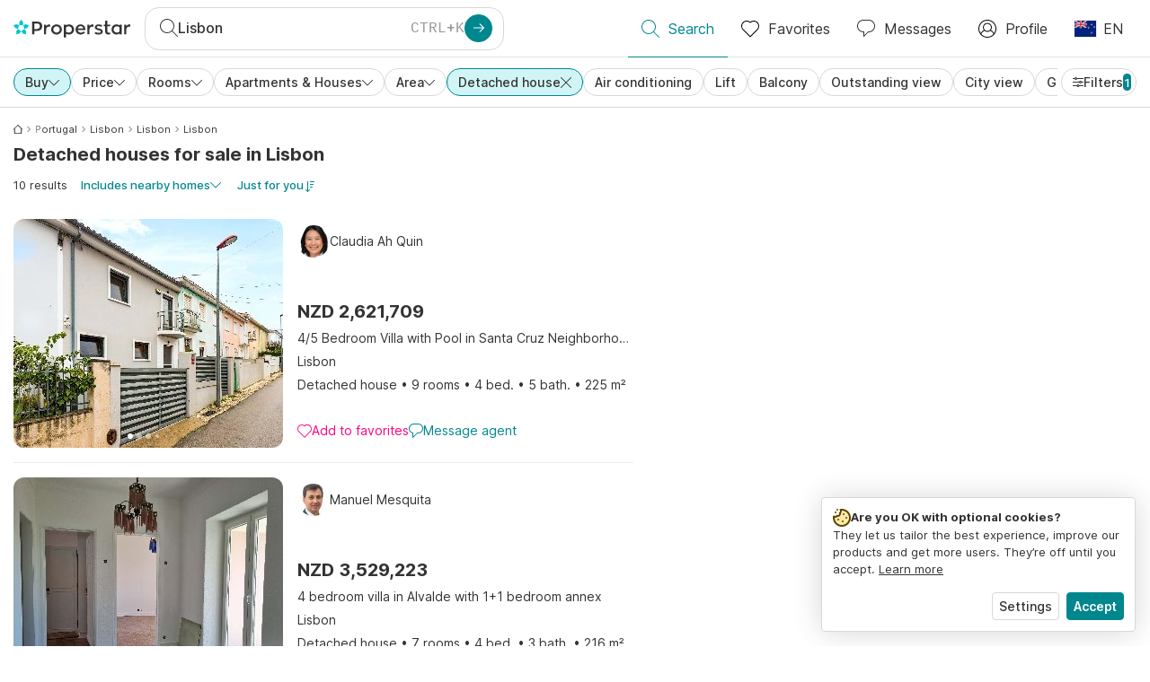

--- FILE ---
content_type: text/html; charset=utf-8
request_url: https://www.properstar.co.nz/portugal/lisbon/buy/apartment-house/detached-house
body_size: 112378
content:
<!doctype html>
<html class="html-search-page" dir="ltr" lang="en-NZ"><head><meta charSet="utf-8"/><link data-chunk="properstar" rel="preload" as="style" href="/assets/properstar.fd0922e310e7d0d2f82f.css"/><link data-chunk="app" rel="preload" as="script" href="/assets/runtime.dade199a018ff316f7f5.js"/><link data-chunk="app" rel="preload" as="script" href="/assets/10459.d8e631094b6e8baebd32.js"/><link data-chunk="app" rel="preload" as="script" href="/assets/app.e33783a21de2fc10f6ef.js"/><link data-chunk="properstar" rel="preload" as="script" href="/assets/properstar.f5ab23c6aeec9b75e0e9.js"/><link data-chunk="components-modals-AutocompleteModal" rel="preload" as="script" href="/assets/2609.5f88db6b24c936db2438.chunk.js"/><link data-chunk="components-modals-AutocompleteModal" rel="preload" as="script" href="/assets/components-modals-AutocompleteModal.cb139021c03f0137ebac.chunk.js"/><link data-chunk="containers-SearchProvider" rel="preload" as="script" href="/assets/containers-SearchProvider.283c09bcd30174b83b38.chunk.js"/><link data-chunk="containers-MapSplitPage" rel="preload" as="script" href="/assets/80533.6723bf6d98277cc3da87.chunk.js"/><link data-chunk="containers-MapSplitPage" rel="preload" as="script" href="/assets/82613.f5a579b72aba99fef461.chunk.js"/><link data-chunk="containers-MapSplitPage" rel="preload" as="script" href="/assets/58617.d49a0cad303d71436f7c.chunk.js"/><link data-chunk="containers-MapSplitPage" rel="preload" as="script" href="/assets/11004.331ce58624ff7bba2552.chunk.js"/><link data-chunk="containers-MapSplitPage" rel="preload" as="script" href="/assets/80754.7cfd43cce13e3939bb67.chunk.js"/><link data-chunk="containers-MapSplitPage" rel="preload" as="script" href="/assets/71586.de3c0cd75b6e5719f8bf.chunk.js"/><link data-chunk="containers-MapSplitPage" rel="preload" as="script" href="/assets/74099.ec5372281b3166464110.chunk.js"/><link data-chunk="containers-MapSplitPage" rel="preload" as="script" href="/assets/containers-MapSplitPage.f343d24223c3a2330b88.chunk.js"/><link data-chunk="icons-search-thin-svg" rel="preload" as="script" href="/assets/icons-search-thin-svg.51d30ef548b12dbdeb82.chunk.js"/><link data-chunk="icons-arrow-right-thick-svg" rel="preload" as="script" href="/assets/icons-arrow-right-thick-svg.1aa001d3042cd0c62e8d.chunk.js"/><link data-chunk="icons-favorite-thin-svg" rel="preload" as="script" href="/assets/icons-favorite-thin-svg.47886d549791b401322b.chunk.js"/><link data-chunk="icons-chat-thin-svg" rel="preload" as="script" href="/assets/icons-chat-thin-svg.c4583a41af135206b99a.chunk.js"/><link data-chunk="icons-profile-thin-svg" rel="preload" as="script" href="/assets/icons-profile-thin-svg.82245d888bfbfccb4c2b.chunk.js"/><link data-chunk="icons-currency-20px-thin-svg" rel="preload" as="script" href="/assets/icons-currency-20px-thin-svg.1455690bd5209cddd349.chunk.js"/><link data-chunk="icons-left-arrow-svg" rel="preload" as="script" href="/assets/icons-left-arrow-svg.86dbda13201ef1be2208.chunk.js"/><link data-chunk="icons-filter-small-svg" rel="preload" as="script" href="/assets/icons-filter-small-svg.2a06578cb3d906061973.chunk.js"/><link data-chunk="icons-arrow-down-thin-small-svg" rel="preload" as="script" href="/assets/icons-arrow-down-thin-small-svg.c3a7c7661832dd233e2e.chunk.js"/><link data-chunk="icons-cross-thin-small-svg" rel="preload" as="script" href="/assets/icons-cross-thin-small-svg.35086b2c2544e2a151b5.chunk.js"/><link data-chunk="containers-SearchPage" rel="preload" as="script" href="/assets/91033.d005353682dbd1eed970.chunk.js"/><link data-chunk="containers-SearchPage" rel="preload" as="script" href="/assets/66982.127ab01da97826df8364.chunk.js"/><link data-chunk="containers-SearchPage" rel="preload" as="script" href="/assets/43594.565691f665f250e654cf.chunk.js"/><link data-chunk="containers-SearchPage" rel="preload" as="script" href="/assets/82405.9b3d11c07efe5a4eedcf.chunk.js"/><link data-chunk="containers-SearchPage" rel="preload" as="script" href="/assets/2830.e1151fb85e601bf34dea.chunk.js"/><link data-chunk="containers-SearchPage" rel="preload" as="script" href="/assets/90205.40e6d5eeb03f3f21c533.chunk.js"/><link data-chunk="containers-SearchPage" rel="preload" as="script" href="/assets/19204.bbd58a774fc35c487b87.chunk.js"/><link data-chunk="containers-SearchPage" rel="preload" as="script" href="/assets/10535.b9d528ab92590cb75ec0.chunk.js"/><link data-chunk="containers-SearchPage" rel="preload" as="script" href="/assets/84025.cbf26577b4f4170cbb63.chunk.js"/><link data-chunk="containers-SearchPage" rel="preload" as="script" href="/assets/41910.b015f49662dd5b978a68.chunk.js"/><link data-chunk="containers-SearchPage" rel="preload" as="script" href="/assets/66532.10ff311725aea50cb273.chunk.js"/><link data-chunk="containers-SearchPage" rel="preload" as="script" href="/assets/48610.b691b252035200a12563.chunk.js"/><link data-chunk="containers-SearchPage" rel="preload" as="script" href="/assets/containers-SearchPage.640e8a9d5e0af00dec73.chunk.js"/><link data-chunk="icons-arrow-right-thin-small-svg" rel="preload" as="script" href="/assets/icons-arrow-right-thin-small-svg.a9b4623940a185d1ef8b.chunk.js"/><link data-chunk="icons-house-thin-small-svg" rel="preload" as="script" href="/assets/icons-house-thin-small-svg.272b86837d92902acda0.chunk.js"/><link data-chunk="icons-icon-sort-thin-svg" rel="preload" as="script" href="/assets/icons-icon-sort-thin-svg.ad1c2d2b0984cd8cd8c4.chunk.js"/><link data-chunk="icons-favorite2-svg" rel="preload" as="script" href="/assets/icons-favorite2-svg.52c4a2a27b60ca5a4fac.chunk.js"/><link data-chunk="icons-chat2-svg" rel="preload" as="script" href="/assets/icons-chat2-svg.f5f1c58c195d27c10d97.chunk.js"/><link data-chunk="icons-draw-thin-svg" rel="preload" as="script" href="/assets/icons-draw-thin-svg.20ba7808f778b0455e3c.chunk.js"/><link data-chunk="icons-socialfacebook-svg" rel="preload" as="script" href="/assets/icons-socialfacebook-svg.45c0e9933550c3725da6.chunk.js"/><link data-chunk="icons-socialtwitter-svg" rel="preload" as="script" href="/assets/icons-socialtwitter-svg.0d0a0ffc050433fc8dda.chunk.js"/><link data-chunk="icons-socialinstagram-svg" rel="preload" as="script" href="/assets/icons-socialinstagram-svg.3eb5715768f2dc214b74.chunk.js"/><link data-chunk="icons-sociallinkedin-svg" rel="preload" as="script" href="/assets/icons-sociallinkedin-svg.02d37467ad58d3cddd0d.chunk.js"/><link data-chunk="icons-cookies-svg" rel="preload" as="script" href="/assets/icons-cookies-svg.022f44f6ba18c92f68dd.chunk.js"/><script>
      (function(w,d,s,l,i){w[l]=w[l]||[];gtag('consent','default',{"ad_storage":"denied","ad_user_data":"denied","ad_personalization":"denied","analytics_storage":"denied","personalization":"denied","security_storage":"denied"});
        w[l].push({'gtm.start': new Date().getTime(),event:'gtm.js', "culture":"en-NZ","countryISO":"nz","isTestEnvironment":false,"profile":{"id":635458193,"code":428391,"createdByAccountId":2,"creationDate":"2021-01-12T12:02:46.7","updateDate":"2025-03-26T06:08:44.917","lastVisitDate":"2026-01-17T05:00:30.937","regionalSettings":{"language":"en","currencyId":"EUR","isMetric":true},"profileType":"Bot","botType":"Generic Bot","authenticationState":"GuestUnknown","contactTypes":["Buyer"],"hubSpotContactId":21251326}});
      var f=d.getElementsByTagName(s)[0],j=d.createElement(s),dl=l!='dataLayer'?'&l='+l:'';
      j.async=true;j.src=
      'https://www.googletagmanager.com/gtm.js?id='+i+dl;f.parentNode.insertBefore(j,f);
      function gtag() {w[l].push(arguments);}
      })(window,document,'script','dataLayer','GTM-NLXM2K');
    </script><title data-react-helmet="true">10 Detached houses for Sale in Lisbon | Properstar</title><link data-react-helmet="true" rel="alternate" href="https://www.properstar.co.nz/portugal/lisbon/buy/apartment-house/detached-house" hrefLang="en-NZ"/><link data-react-helmet="true" rel="alternate" href="https://www.properstar.ae/%D8%A7%D9%84%D8%A8%D8%B1%D8%AA%D8%BA%D8%A7%D9%84/%D9%84%D8%B4%D8%A8%D9%88%D9%86%D8%A9/%D8%B9%D9%82%D8%A7%D8%B1%D8%A7%D8%AA-%D9%84%D9%84%D8%A8%D9%8A%D8%B9/%D8%A8%D9%8A%D8%AA-%D8%B4%D9%82%D8%A9/%D9%85%D9%86%D8%B2%D9%84-%D9%85%D9%86%D9%81%D8%B5%D9%84" hrefLang="ar-AE"/><link data-react-helmet="true" rel="alternate" href="https://www.properstar.at/portugal/lissabon/kaufen/wohnung-haus/freistehendes-einfamilienhaus" hrefLang="de-AT"/><link data-react-helmet="true" rel="alternate" href="https://www.properstar.be/portugal/lisbon/koop/appartement-huis/vrijstaand-huis" hrefLang="nl-BE"/><link data-react-helmet="true" rel="alternate" href="https://www.properstar.be/portugal/lisbonne/acheter/appartement-maison/maison-individuelle" hrefLang="fr-BE"/><link data-react-helmet="true" rel="alternate" href="https://www.properstar.be/portugal/lissabon/kaufen/wohnung-haus/freistehendes-einfamilienhaus" hrefLang="de-BE"/><link data-react-helmet="true" rel="alternate" href="https://www.properstar.ca/portugal/lisbon/buy/apartment-house/detached-house" hrefLang="en-CA"/><link data-react-helmet="true" rel="alternate" href="https://www.properstar.ca/portugal/lisbonne/acheter/appartement-maison/maison-individuelle" hrefLang="fr-CA"/><link data-react-helmet="true" rel="alternate" href="https://www.properstar.ch/portugal/lisbonne/acheter/appartement-maison/maison-individuelle" hrefLang="fr-CH"/><link data-react-helmet="true" rel="alternate" href="https://www.properstar.ch/portugal/lissabon/kaufen/wohnung-haus/freistehendes-einfamilienhaus" hrefLang="de-CH"/><link data-react-helmet="true" rel="alternate" href="https://www.properstar.ch/portogallo/lisbona/in-vendita/appartamento-casa/casa-indipendente" hrefLang="it-CH"/><link data-react-helmet="true" rel="alternate" href="https://www.properstar.co.uk/portugal/lisbon/buy/apartment-house/detached-house" hrefLang="en-GB"/><link data-react-helmet="true" rel="alternate" href="https://www.properstar.co.za/portugal/lisbon/buy/apartment-house/detached-house" hrefLang="en-ZA"/><link data-react-helmet="true" rel="alternate" href="https://www.properstar.com/portugal/lisbon/buy/apartment-house/detached-house" hrefLang="en-US"/><link data-react-helmet="true" rel="alternate" href="https://www.properstar.com/portugal/lisabon/prodaja/stan-kuca/detached-house" hrefLang="hr"/><link data-react-helmet="true" rel="alternate" href="https://www.properstar.com/portugalsko/lisabon/kupit/byt-dom/samostatne-stojaci-dom" hrefLang="sk"/><link data-react-helmet="true" rel="alternate" href="https://www.properstar.com.au/portugal/lisbon/buy/apartment-house/detached-house" hrefLang="en-AU"/><link data-react-helmet="true" rel="alternate" href="https://www.properstar.com.br/portugal/lisboa/venda/apartamento-casas/moradia-isolada" hrefLang="pt-BR"/><link data-react-helmet="true" rel="alternate" href="https://www.properstar.com.mx/portugal/lisboa/comprar/piso-casa/casa-independiente" hrefLang="es-MX"/><link data-react-helmet="true" rel="alternate" href="https://www.properstar.com.tr/portekiz/lizbon/sat%C4%B1%C5%9F/d%C3%BCz-ev/m%C3%BCstakil-ev" hrefLang="tr"/><link data-react-helmet="true" rel="alternate" href="https://www.properstar.cz/portugalsko/lisabon/koupit/apartm%C3%A1n-d%C5%AFm/samostatn%C3%BD-d%C5%AFm" hrefLang="cs"/><link data-react-helmet="true" rel="alternate" href="https://www.properstar.de/portugal/lissabon/kaufen/wohnung-haus/freistehendes-einfamilienhaus" hrefLang="de-DE"/><link data-react-helmet="true" rel="alternate" href="https://www.properstar.dk/portugal/lissabon/ejerboliger/lejlighed-villa/adskilt-hus" hrefLang="da"/><link data-react-helmet="true" rel="alternate" href="https://www.properstar.es/portugal/lisboa/comprar/piso-casa/casa-independiente" hrefLang="es-ES"/><link data-react-helmet="true" rel="alternate" href="https://www.properstar.fr/portugal/lisbonne/acheter/appartement-maison/maison-individuelle" hrefLang="fr-FR"/><link data-react-helmet="true" rel="alternate" href="https://www.properstar.gr/%CF%80%CE%BF%CF%81%CF%84%CE%BF%CE%B3%CE%B1%CE%BB%CE%B9%CE%B1/lisabona/%CE%B1%CE%B3%CE%BF%CF%81%CE%AC/%CE%B4%CE%B9%CE%B1%CE%BC%CE%AD%CF%81%CE%B9%CF%83%CE%BC%CE%B1-%CF%83%CF%80%CE%AF%CF%84%CE%B9/%CE%B1%CE%BD%CE%B5%CE%BE%CE%AC%CF%81%CF%84%CE%B7%CF%84%CE%B7-%CE%BA%CE%B1%CF%84%CE%BF%CE%B9%CE%BA%CE%AF%CE%B1" hrefLang="el"/><link data-react-helmet="true" rel="alternate" href="https://www.properstar.hk/portugal/lisbon/buy/apartment-house/detached-house" hrefLang="en-HK"/><link data-react-helmet="true" rel="alternate" href="https://www.properstar.ie/portugal/lisbon/buy/apartment-house/detached-house" hrefLang="en-IE"/><link data-react-helmet="true" rel="alternate" href="https://www.properstar.in/portugal/lisbon/buy/apartment-house/detached-house" hrefLang="en-IN"/><link data-react-helmet="true" rel="alternate" href="https://www.properstar.it/portogallo/lisbona/in-vendita/appartamento-casa/casa-indipendente" hrefLang="it"/><link data-react-helmet="true" rel="alternate" href="https://www.properstar.jp/%E3%83%9B%E3%83%AB%E3%83%88%E3%82%AB%E3%83%AB/lisbon/%E8%B2%B7%E3%81%86/%E3%82%A2%E3%83%91%E3%83%BC%E3%83%88-%E4%BD%8F%E5%AE%85/%E6%88%B8%E5%BB%BA%E3%81%AE%E5%AE%B6" hrefLang="ja"/><link data-react-helmet="true" rel="alternate" href="https://www.properstar.li/portugal/lissabon/kaufen/wohnung-haus/freistehendes-einfamilienhaus" hrefLang="de-LI"/><link data-react-helmet="true" rel="alternate" href="https://www.properstar.lu/portugal/lisbonne/acheter/appartement-maison/maison-individuelle" hrefLang="fr-LU"/><link data-react-helmet="true" rel="alternate" href="https://www.properstar.lu/portugal/lissabon/kaufen/wohnung-haus/freistehendes-einfamilienhaus" hrefLang="de-LU"/><link data-react-helmet="true" rel="alternate" href="https://www.properstar.mu/portugal/lisbon/buy/apartment-house/detached-house" hrefLang="en-MU"/><link data-react-helmet="true" rel="alternate" href="https://www.properstar.nl/portugal/lisbon/koop/appartement-huis/vrijstaand-huis" hrefLang="nl"/><link data-react-helmet="true" rel="alternate" href="https://www.properstar.ph/portugal/lisbon/buy/apartment-house/detached-house" hrefLang="en-PH"/><link data-react-helmet="true" rel="alternate" href="https://www.properstar.pl/portugalia/lizbona/sprzedaz/apartament-dom/dom-wolnostoj%C4%85cy" hrefLang="pl"/><link data-react-helmet="true" rel="alternate" href="https://www.properstar.pt/portugal/lisboa/venda/apartamento-casas/moradia-isolada" hrefLang="pt-PT"/><link data-react-helmet="true" rel="alternate" href="https://www.properstar.qa/%D8%A7%D9%84%D8%A8%D8%B1%D8%AA%D8%BA%D8%A7%D9%84/%D9%84%D8%B4%D8%A8%D9%88%D9%86%D8%A9/%D8%B9%D9%82%D8%A7%D8%B1%D8%A7%D8%AA-%D9%84%D9%84%D8%A8%D9%8A%D8%B9/%D8%A8%D9%8A%D8%AA-%D8%B4%D9%82%D8%A9/%D9%85%D9%86%D8%B2%D9%84-%D9%85%D9%86%D9%81%D8%B5%D9%84" hrefLang="ar-QA"/><link data-react-helmet="true" rel="alternate" href="https://www.properstar.ro/portugalia/lisabona/cumpara/apartament-casa/cas%C4%83-deta%C5%9Fat%C4%83" hrefLang="ro"/><link data-react-helmet="true" rel="alternate" href="https://www.properstar.ru/%D0%BF%D0%BE%D1%80%D1%82%D1%83%D0%B3%D0%B0%D0%BB%D0%B8%D1%8F/lissabon/%D0%BF%D1%80%D0%BE%D0%B4%D0%B0%D0%B6%D0%B0/%D0%BA%D0%B2%D0%B0%D1%80%D1%82%D0%B8%D1%80-%D0%B4%D0%BE%D0%BC%D0%BE%D0%B2/%D0%BE%D1%82%D0%B4%D0%B5%D0%BB%D1%8C%D0%BD%D1%8B%D0%B9-%D0%B4%D0%BE%D0%BC" hrefLang="ru"/><link data-react-helmet="true" rel="alternate" href="https://www.properstar.se/portugal/lissabon/kopa/lagenhet-hus/friliggande-hus" hrefLang="sv"/><link data-react-helmet="true" rel="alternate" href="https://www.properstar.sg/portugal/lisbon/buy/apartment-house/detached-house" hrefLang="en-SG"/><link data-react-helmet="true" rel="alternate" href="https://www.sodichan.com/search?tt=Sell&amp;pt=Apartment&amp;pt=House&amp;placeId=ChIJO_PkYRozGQ0R0DaQ5L3rAAQ&amp;st=DetachedHouse" hrefLang="zh"/><link data-react-helmet="true" rel="alternate" href="https://www.sodichan.com/search?tt=Sell&amp;pt=Apartment&amp;pt=House&amp;placeId=ChIJO_PkYRozGQ0R0DaQ5L3rAAQ&amp;st=DetachedHouse&amp;c=zh-Hans-HK" hrefLang="zh-Hans-HK"/><link data-react-helmet="true" rel="canonical" href="https://www.properstar.co.nz/portugal/lisbon/buy/apartment-house/detached-house"/><meta data-react-helmet="true" name="robots" content="index, follow"/><meta data-react-helmet="true" name="apple-itunes-app" content="app-id=1253028900, app-argument=listglobally.properstar://search?transactionType=Sell&amp;propertyTypes=%5B%22Apartment%22%2C%22House%22%5D&amp;placeId=ChIJO_PkYRozGQ0R0DaQ5L3rAAQ&amp;subTypes=DetachedHouse&amp;currency=NZD"/><meta data-react-helmet="true" name="description" content="Discover more than 10 detached houses for sale in Lisbon on Properstar. Find your dream home in Lisbon today. "/><meta data-react-helmet="true" property="og:type" content="website"/><meta data-react-helmet="true" property="og:title" content="10 Detached houses for Sale in Lisbon | Properstar"/><meta data-react-helmet="true" property="og:description" content="Discover more than 10 detached houses for sale in Lisbon on Properstar. Find your dream home in Lisbon today. "/><meta data-react-helmet="true" property="og:site_name" content="Properstar"/><meta data-react-helmet="true" property="og:locale" content="en_NZ"/><meta data-react-helmet="true" property="og:image" content="https://res.listglobally.com/places/2131440/a8ee26bb90f9f30b92dc2bb25f7e76d0?fit=fill&amp;w=800&amp;h=420"/><meta data-react-helmet="true" property="og:image:width" content="800"/><meta data-react-helmet="true" property="og:image:height" content="420"/><meta data-react-helmet="true" property="og:url" content="https://www.properstar.co.nz/portugal/lisbon/buy/apartment-house/detached-house"/><link rel="icon" type="image/png" href="/assets/properstar/favicon-16x16.png" sizes="16x16"/><link rel="icon" type="image/png" href="/assets/properstar/favicon-32x32.png" sizes="32x32"/><link rel="icon" type="image/png" href="/assets/properstar/favicon-96x96.png" sizes="96x96"/><link rel="icon" type="image/png" href="/assets/properstar/favicon-120x120.png" sizes="120x120"/><link rel="icon" type="image/png" sizes="192x192" href="/assets/properstar/android-icon-192x192.png"/><link rel="apple-touch-icon-precomposed" sizes="57x57" href="/assets/properstar/apple-touch-icon-57x57.png"/><link rel="apple-touch-icon-precomposed" sizes="60x60" href="/assets/properstar/apple-touch-icon-60x60.png"/><link rel="apple-touch-icon-precomposed" sizes="72x72" href="/assets/properstar/apple-touch-icon-72x72.png"/><link rel="apple-touch-icon-precomposed" sizes="76x76" href="/assets/properstar/apple-touch-icon-76x76.png"/><link rel="apple-touch-icon-precomposed" sizes="114x114" href="/assets/properstar/apple-touch-icon-114x114.png"/><link rel="apple-touch-icon-precomposed" sizes="120x120" href="/assets/properstar/apple-touch-icon-120x120.png"/><link rel="apple-touch-icon-precomposed" sizes="144x144" href="/assets/properstar/apple-touch-icon-144x144.png"/><link rel="apple-touch-icon-precomposed" sizes="152x152" href="/assets/properstar/apple-touch-icon-152x152.png"/><link rel="apple-touch-icon-precomposed" sizes="180x180" href="/assets/properstar/apple-touch-icon-180x180.png"/><link rel="mask-icon" href="/assets/properstar/safari-pinned-tab.svg" color="#00878E"/><meta name="msapplication-TileColor" content="#00878E"/><meta name="msapplication-TileImage" content="/assets/properstar/mstile-144x144.png"/><meta name="msapplication-square70x70logo" content="/assets/properstar/mstile-70x70.png"/><meta name="msapplication-square150x150logo" content="/assets/properstar/mstile-150x150.png"/><meta name="msapplication-wide310x150logo" content="/assets/properstar/mstile-310x150.png"/><meta name="msapplication-square310x310logo" content="/assets/properstar/mstile-310x310.png"/><link rel="manifest" href="/assets/properstar/manifest.webmanifest"/><meta name="theme-color" content="#00878E"/><link rel="shortcut icon" type="image/x-icon" href="/assets/properstar/favicon.ico"/><meta name="application-name" content="Properstar"/><meta name="format-detection" content="telephone=no"/><meta name="viewport" content="width=device-width, initial-scale=1.0, maximum-scale=1.0, user-scalable=no, viewport-fit=cover, interactive-widget=resizes-content"/><script data-react-helmet="true" type="application/ld+json">{"@context":"http://schema.org","@type":"BreadcrumbList","itemListElement":[{"@type":"ListItem","position":1,"name":"Homepage","item":"https://www.properstar.co.nz/"},{"@type":"ListItem","position":2,"name":"Portugal","item":"https://www.properstar.co.nz/portugal/buy/apartment-house/detached-house"},{"@type":"ListItem","position":3,"name":"Lisbon","item":"https://www.properstar.co.nz/portugal/lisbon-district/buy/apartment-house/detached-house"},{"@type":"ListItem","position":4,"name":"Lisbon","item":"https://www.properstar.co.nz/portugal/lisbon-municipality/buy/apartment-house/detached-house"},{"@type":"ListItem","position":5,"name":"Lisbon","item":"https://www.properstar.co.nz/portugal/lisbon/buy/apartment-house/detached-house"}]}</script><script data-react-helmet="true" type="application/ld+json">{"@context":"https://schema.org","@type":"ItemList","name":"Detached house for sale in Lisbon","numberOfItems":10,"itemListElement":[{"@type":"ListItem","position":1,"item":{"@type":"RealEstateListing","name":"House for sale, Benfica, Lisbon (Lisbon, Portugal)","url":"https://www.properstar.co.nz/listing/112748751","datePosted":"2025-12-30","mainEntity":{"@type":"House","numberOfBedrooms":4,"numberOfBathroomsTotal":5,"address":{"@type":"PostalAddress","addressLocality":"Lisbon","addressRegion":"Lisbon","addressCountry":"PT"}},"offers":{"@type":"Offer","availability":"https://schema.org/InStock","price":2621709,"priceCurrency":"NZD"}}},{"@type":"ListItem","position":2,"item":{"@type":"RealEstateListing","name":"House for sale, Alvalade, Lisbon (Lisbon, Portugal)","url":"https://www.properstar.co.nz/listing/112771936","datePosted":"2025-12-30","mainEntity":{"@type":"House","numberOfBedrooms":4,"numberOfBathroomsTotal":3,"address":{"@type":"PostalAddress","addressLocality":"Lisbon","addressRegion":"Lisbon","addressCountry":"PT"}},"offers":{"@type":"Offer","availability":"https://schema.org/InStock","price":3529224,"priceCurrency":"NZD"}}},{"@type":"ListItem","position":3,"item":{"@type":"RealEstateListing","name":"House for sale, Rua Professor Queiroz Veloso 106 (Lisbon, Portugal)","url":"https://www.properstar.co.nz/listing/109589947","datePosted":"2025-08-27","mainEntity":{"@type":"House","numberOfBedrooms":3,"address":{"@type":"PostalAddress","addressLocality":"Lisbon","addressRegion":"Lisbon","addressCountry":"PT"}},"offers":{"@type":"Offer","availability":"https://schema.org/InStock","price":957932,"priceCurrency":"NZD"}}},{"@type":"ListItem","position":4,"item":{"@type":"RealEstateListing","name":"House for sale in Lisbon, Portugal","url":"https://www.properstar.co.nz/listing/112049121","datePosted":"2025-12-01","mainEntity":{"@type":"House","numberOfBedrooms":6,"numberOfBathroomsTotal":7,"address":{"@type":"PostalAddress","addressLocality":"Lisbon","addressRegion":"Lisbon","addressCountry":"PT"}},"offers":{"@type":"Offer","availability":"https://schema.org/InStock","price":4537573,"priceCurrency":"NZD"}}},{"@type":"ListItem","position":5,"item":{"@type":"RealEstateListing","name":"House for sale in Lisbon, Portugal","url":"https://www.properstar.co.nz/listing/108788438","datePosted":"2025-07-23","mainEntity":{"@type":"House","numberOfBedrooms":7,"numberOfBathroomsTotal":5,"address":{"@type":"PostalAddress","addressLocality":"Lisbon","addressRegion":"Lisbon","addressCountry":"PT"}},"offers":{"@type":"Offer","availability":"https://schema.org/InStock","price":2821362,"priceCurrency":"NZD"}}}]}</script><link data-chunk="properstar" rel="stylesheet" href="/assets/properstar.fd0922e310e7d0d2f82f.css"/></head><body><noscript><iframe style="display:none;visibility:hidden" src="//www.googletagmanager.com/ns.html?id=GTM-NLXM2K" height="0" width="0"></iframe></noscript><main id="app"><div class="split-template  search-page-split-container has-search-filters"><div class="header"><div class="header-inner"><div class="header-inner-logo"><a class="link header-inner-logo-link" data-gtm-nav-click="Logo" href="/"></a></div><div class="filter-autocomplete-wrapper"><button type="button" class="autocomplete-cta-button filter-autocomplete-cta btn btn-outline-secondary"><div class="icon-bubble-wrapper"><i class="icon" aria-hidden="true"><span class="icon-wrapper" data-icon-name="search-thin"><svg width="20" height="20"><defs><path id="search-thin_svg__a" d="M8 15c-3.86 0-7-3.141-7-7 0-3.86 3.14-7 7-7s7 3.14 7 7c0 3.859-3.14 7-7 7m11.854 4.146l-5.863-5.862A7.958 7.958 0 0016 8c0-4.411-3.59-8-8-8-4.411 0-8 3.589-8 8 0 4.41 3.589 8 8 8a7.958 7.958 0 005.284-2.01l5.862 5.864a.502.502 0 00.708 0 .502.502 0 000-.708"></path></defs><use xlink:href="#search-thin_svg__a" fill-rule="evenodd"></use></svg></span></i></div><div class="search-target-values"><span class="search-target-name">Lisbon</span></div><i class="icon btn btn-primary btn-sm icon-only with-icon autocomplete-cta-arrow small" aria-hidden="true"><span class="icon-wrapper" data-icon-name="arrow-right-thick"><svg viewBox="0 0 20 20"><path d="M1 9h15.586l-5.293-5.293a.999.999 0 111.414-1.414l7 7a.999.999 0 010 1.414l-7 7a.997.997 0 01-1.414 0 .999.999 0 010-1.414L16.586 11H1a1 1 0 110-2" fill-rule="evenodd"></path></svg></span></i></button></div><nav class="main-navigation"><li class="list-item main-navigation-item primary-item"><a aria-current="page" class="link main-navigation-item-link active" data-gtm-nav-click="Search" href="/"><i class="icon" aria-hidden="true"><span class="icon-wrapper" data-icon-name="search-thin"><svg width="20" height="20"><defs><path id="search-thin_svg__a" d="M8 15c-3.86 0-7-3.141-7-7 0-3.86 3.14-7 7-7s7 3.14 7 7c0 3.859-3.14 7-7 7m11.854 4.146l-5.863-5.862A7.958 7.958 0 0016 8c0-4.411-3.59-8-8-8-4.411 0-8 3.589-8 8 0 4.41 3.589 8 8 8a7.958 7.958 0 005.284-2.01l5.862 5.864a.502.502 0 00.708 0 .502.502 0 000-.708"></path></defs><use xlink:href="#search-thin_svg__a" fill-rule="evenodd"></use></svg></span></i><span class="nav-item-text">Search</span></a></li><li class="list-item main-navigation-item primary-item"><a class="link main-navigation-item-link" data-gtm-nav-click="Favorites" href="/favorites"><i class="icon" aria-hidden="true"><span class="icon-wrapper" data-icon-name="favorite-thin"><svg width="20" height="20" viewBox="0 0 20 20"><g fill-rule="evenodd"><path d="M6.065 2a5.052 5.052 0 00-3.582 1.48A5.04 5.04 0 001 7.062c0 1.353.527 2.625 1.483 3.582L10 18.16l7.517-7.516A5.036 5.036 0 0019 7.062a5.036 5.036 0 00-1.483-3.582 5.072 5.072 0 00-7.163 0 .499.499 0 01-.707 0A5.052 5.052 0 006.065 2M10 19.367a.5.5 0 01-.353-.146l-7.871-7.87A6.027 6.027 0 010 7.062c0-1.62.631-3.143 1.776-4.289C4.026.523 7.621.416 10 2.446c2.38-2.03 5.974-1.924 8.224.327A6.027 6.027 0 0120 7.063a6.027 6.027 0 01-1.776 4.288l-7.87 7.87a.504.504 0 01-.354.146" fill-rule="nonzero"></path></g></svg></span></i><span class="nav-item-text">Favorites</span></a></li><li class="list-item main-navigation-item primary-item"><a href="/messages/" class="link main-navigation-item-link" data-gtm-nav-click="Chat"><i class="icon" aria-hidden="true"><span class="icon-wrapper" data-icon-name="chat-thin"><svg viewBox="0 0 20 20"><path d="M7 1C3.691 1 1 3.691 1 7s2.691 6 6 6h.5a.5.5 0 01.5.5v3.793l4.146-4.147A.504.504 0 0112.5 13h.5c3.309 0 6-2.691 6-6s-2.691-6-6-6H7zm.5 18a.5.5 0 01-.5-.5V14c-3.86 0-7-3.141-7-7s3.14-7 7-7h6c3.86 0 7 3.141 7 7s-3.14 7-7 7h-.293l-4.853 4.854A.504.504 0 017.5 19z" fill="#333" fill-rule="evenodd"></path></svg></span></i><span class="nav-item-text">Messages</span></a></li><li class="list-item main-navigation-item profile-settings settings-holder"><div class="profile-settings-dropdown dropdown dropup"><button data-gtm-nav-click="Profile" aria-haspopup="true" class="btn btn-dropdown-toggle main-navigation-item-link" aria-expanded="false"><i class="icon" aria-hidden="true"><span class="icon-wrapper" data-icon-name="profile-thin"><svg width="20" height="20" viewBox="0 0 20 20"><g fill-rule="evenodd"><path d="M10 0C4.48 0 0 4.48 0 10s4.48 10 10 10 10-4.48 10-10S15.52 0 10 0zM6.706 12.261a7.54 7.54 0 00-3.524 3.612A8.981 8.981 0 0010 19a8.981 8.981 0 006.818-3.127 7.54 7.54 0 00-3.524-3.612A4.98 4.98 0 0110 13.5a4.98 4.98 0 01-3.294-1.239zm10.787 2.724A8.954 8.954 0 0019 10c0-4.967-4.033-9-9-9s-9 4.033-9 9c0 1.843.555 3.558 1.507 4.985A8.547 8.547 0 016 11.5a5.003 5.003 0 014-8 5.003 5.003 0 014 8 8.548 8.548 0 013.492 3.486zM10 12.5c-2.208 0-4-1.792-4-4 0-2.207 1.792-4 4-4s4 1.793 4 4c0 2.208-1.792 4-4 4z"></path></g></svg></span></i><span class="nav-item-text">Profile</span></button><div tabindex="-1" role="menu" aria-hidden="true" class="dropdown-menu dropdown-menu-end" data-bs-popper="static"></div></div></li><li class="list-item regional-settings users-allowed"><div class="regional-setting-dropdown dropdown"><button data-gtm-nav-click="Regional Settings" aria-haspopup="true" class="btn btn-dropdown-toggle main-navigation-item-link" aria-expanded="false"><div class="culture-item"><div class="flag"><picture><source srcSet="/assets/flags/1x/nz.png 1x, /assets/flags/2x/nz.png 2x"/><img src="/assets/flags/1x/nz.png" alt="NZ"/></picture></div><div class="captions"><div class="primary-caption">EN</div></div></div></button><div tabindex="-1" role="menu" aria-hidden="true" class="dropdown-menu dropdown-menu-end" data-bs-popper="static"><div class="settings-holder-panel regional-panel"><span class="settings-holder-panel-title">Browsing preferences</span><button type="button" data-gtm-nav-click="Regional Settings - Culture" class="settings-holder-item btn btn-tertiary"><div class="button-content"><div class="flag"><picture><source srcSet="/assets/flags/1x/nz.png 1x, /assets/flags/2x/nz.png 2x"/><img src="/assets/flags/1x/nz.png" alt="NZ"/></picture></div>English, New Zealand</div></button><button type="button" data-gtm-nav-click="Regional Settings - Currency" class="settings-holder-item btn btn-tertiary with-icon"><div class="button-icon icon-left have-icon"><i class="icon" aria-hidden="true"><span class="icon-wrapper" data-icon-name="currency-20px-thin"><svg width="20" height="20"><path d="M9.5 0C14.165 0 18 1.678 18 4l.001 1.382C19.247 6.068 20 6.971 20 8v3c0 1.281-1.168 2.366-2.998 3.082L17 16c0 2.322-3.835 4-8.5 4S0 18.322 0 16v-3c0-1.281 1.168-2.366 2.998-3.082v-.3C1.753 8.932 1 8.029 1 7V4c0-2.322 3.835-4 8.5-4zm6.502 14.927C14.566 16.195 11.732 17 8.5 17s-6.064-.805-7.501-2.072L1 16c0 1.544 3.328 3 7.5 3s7.5-1.456 7.5-3l.002-1.073zM3 11l-.152.069C1.695 11.607 1 12.294 1 13c0 1.544 3.328 3 7.5 3 2.469 0 4.642-.51 6.005-1.246-.936.16-1.949.246-3.005.246C6.835 15 3 13.322 3 11zm16.002-1.073C17.566 11.195 14.732 12 11.5 12c-2.981 0-5.624-.685-7.143-1.786l-.358-.131L4 11c0 1.544 3.328 3 7.5 3s7.5-1.456 7.5-3l.002-1.073zm-1-3.378L18 7c0 2.149-3.285 3.747-7.473 3.973L11.5 11c4.172 0 7.5-1.456 7.5-3 0-.51-.363-1.01-.999-1.451zm-1-.622C15.566 7.195 12.732 8 9.5 8s-6.064-.805-7.501-2.072L2 7c0 1.544 3.328 3 7.5 3S17 8.544 17 7l.002-1.073zM9.5 1C5.328 1 2 2.456 2 4s3.328 3 7.5 3S17 5.544 17 4c0-1.508-3.175-2.932-7.21-2.998L9.5 1z" fill="#333" fill-rule="evenodd"></path></svg></span></i></div><div class="button-content">NZD</div></button></div></div></div></li></nav></div></div><div class="search-filters"><div class="search-inner-autocomplete"><button type="button" class="autocomplete-back-button btn btn-secondary btn-white btn-md icon-only with-icon"><div class="button-icon icon-left have-icon"><i class="icon" aria-hidden="true"><span class="icon-wrapper" data-icon-name="left-arrow"><svg width="20" height="20" viewBox="0 0 20 20"><g fill-rule="evenodd"><path d="M19.5 9H1.707l7.147-7.146a.502.502 0 00-.708-.708l-8 8a.502.502 0 000 .708l8 8a.502.502 0 00.708 0 .502.502 0 000-.708L1.707 10H19.5a.5.5 0 000-1" fill-rule="nonzero"></path></g></svg></span></i></div><div class="button-content"></div></button><div class="filter-autocomplete-wrapper"><button type="button" class="autocomplete-cta-button filter-autocomplete-cta btn btn-outline-secondary"><div class="icon-bubble-wrapper"><i class="icon" aria-hidden="true"><span class="icon-wrapper" data-icon-name="search-thin"><svg width="20" height="20"><defs><path id="search-thin_svg__a" d="M8 15c-3.86 0-7-3.141-7-7 0-3.86 3.14-7 7-7s7 3.14 7 7c0 3.859-3.14 7-7 7m11.854 4.146l-5.863-5.862A7.958 7.958 0 0016 8c0-4.411-3.59-8-8-8-4.411 0-8 3.589-8 8 0 4.41 3.589 8 8 8a7.958 7.958 0 005.284-2.01l5.862 5.864a.502.502 0 00.708 0 .502.502 0 000-.708"></path></defs><use xlink:href="#search-thin_svg__a" fill-rule="evenodd"></use></svg></span></i></div><div class="search-target-values"><span class="search-target-name">Lisbon</span></div></button></div><div class="save-search-group"></div></div><div class="search-inner" body-scroll-lock-ignore="true"><div></div><div class="search-filter-mobile-btn"><button class="filter-button more-button btn btn-outline-secondary btn-sm rounded-pill with-icon with-counter"><div class="button-icon icon-left have-icon"><i class="icon small" aria-hidden="true"><span class="icon-wrapper" data-icon-name="filter-small"><svg width="12" height="12"><path fill-rule="evenodd" d="M6 10a.501.501 0 01-.5-.5c0-.275.225-.5.5-.5s.5.225.5.5-.225.5-.5.5m5.5-1H7.408C7.201 8.419 6.651 8 6 8c-.651 0-1.201.419-1.408 1H.5a.5.5 0 000 1h4.092c.207.581.757 1 1.408 1 .651 0 1.201-.419 1.408-1H11.5a.5.5 0 000-1m-3-3a.501.501 0 01-.5-.5c0-.275.225-.5.5-.5s.5.225.5.5-.225.5-.5.5m3-1H9.908c-.207-.581-.757-1-1.408-1-.651 0-1.201.419-1.408 1H.5a.5.5 0 000 1h6.592c.207.581.757 1 1.408 1 .651 0 1.201-.419 1.408-1H11.5a.5.5 0 000-1m-8-4c.275 0 .5.225.5.5s-.225.5-.5.5a.501.501 0 01-.5-.5c0-.275.225-.5.5-.5m-3 1h1.592c.207.581.757 1 1.408 1 .651 0 1.201-.419 1.408-1H11.5a.5.5 0 000-1H4.908C4.701.419 4.151 0 3.5 0c-.651 0-1.201.419-1.408 1H.5a.5.5 0 000 1"></path></svg></span></i></div><div class="button-content"><span>Filters</span></div><div class="button-icon icon-right have-counter"><div class="counter">1</div></div></button><button type="button" class="filter-button more-button btn btn-outline-secondary btn-sm rounded-pill with-icon with-counter"><div class="button-icon icon-left have-icon"><i class="icon small" aria-hidden="true"><span class="icon-wrapper" data-icon-name="filter-small"><svg width="12" height="12"><path fill-rule="evenodd" d="M6 10a.501.501 0 01-.5-.5c0-.275.225-.5.5-.5s.5.225.5.5-.225.5-.5.5m5.5-1H7.408C7.201 8.419 6.651 8 6 8c-.651 0-1.201.419-1.408 1H.5a.5.5 0 000 1h4.092c.207.581.757 1 1.408 1 .651 0 1.201-.419 1.408-1H11.5a.5.5 0 000-1m-3-3a.501.501 0 01-.5-.5c0-.275.225-.5.5-.5s.5.225.5.5-.225.5-.5.5m3-1H9.908c-.207-.581-.757-1-1.408-1-.651 0-1.201.419-1.408 1H.5a.5.5 0 000 1h6.592c.207.581.757 1 1.408 1 .651 0 1.201-.419 1.408-1H11.5a.5.5 0 000-1m-8-4c.275 0 .5.225.5.5s-.225.5-.5.5a.501.501 0 01-.5-.5c0-.275.225-.5.5-.5m-3 1h1.592c.207.581.757 1 1.408 1 .651 0 1.201-.419 1.408-1H11.5a.5.5 0 000-1H4.908C4.701.419 4.151 0 3.5 0c-.651 0-1.201.419-1.408 1H.5a.5.5 0 000 1"></path></svg></span></i></div><div class="button-content"><span>Filters</span></div><div class="button-icon icon-right have-counter"><div class="counter">1</div></div></button></div><div class="filter-groups"><div class="dropdown-drawer search-filter-item filter-btn filter-types-dropdown"><button type="button" class="trigger-btn btn btn-outline-primary btn-sm rounded-pill btn-block with-icon"><div class="button-content"><span>Buy</span></div><div class="button-icon icon-right have-icon"><i class="icon small" aria-hidden="true"><span class="icon-wrapper" data-icon-name="arrow-down-thin-small"><svg width="12" height="12" viewBox="0 0 12 12"><g fill-rule="evenodd"><path d="M11.854 3.854l-5.5 5.5a.502.502 0 01-.708 0l-5.5-5.5a.502.502 0 01.708-.708L6 8.293l5.146-5.147a.502.502 0 01.708.708z"></path></g></svg></span></i></div></button></div><div class="dropdown-drawer search-filter-item"><div class="resetable-filter-btn"><button type="button" class="trigger-btn trigger-btn btn btn-outline-secondary btn-sm rounded-pill with-icon"><div class="button-content"><span><span>Price</span></span></div><div class="button-icon icon-right have-icon"><i class="icon small" aria-hidden="true"><span class="icon-wrapper" data-icon-name="arrow-down-thin-small"><svg width="12" height="12" viewBox="0 0 12 12"><g fill-rule="evenodd"><path d="M11.854 3.854l-5.5 5.5a.502.502 0 01-.708 0l-5.5-5.5a.502.502 0 01.708-.708L6 8.293l5.146-5.147a.502.502 0 01.708.708z"></path></g></svg></span></i></div></button></div></div><div class="dropdown-drawer search-filter-item"><div class="resetable-filter-btn"><button type="button" class="trigger-btn trigger-btn btn btn-outline-secondary btn-sm rounded-pill with-icon"><div class="button-content"><span><span>Rooms</span></span></div><div class="button-icon icon-right have-icon"><i class="icon small" aria-hidden="true"><span class="icon-wrapper" data-icon-name="arrow-down-thin-small"><svg width="12" height="12" viewBox="0 0 12 12"><g fill-rule="evenodd"><path d="M11.854 3.854l-5.5 5.5a.502.502 0 01-.708 0l-5.5-5.5a.502.502 0 01.708-.708L6 8.293l5.146-5.147a.502.502 0 01.708.708z"></path></g></svg></span></i></div></button></div></div><div class="dropdown-drawer search-filter-item filter-btn filter-types-dropdown"><button type="button" class="trigger-btn btn btn-outline-secondary btn-sm rounded-pill btn-block with-icon"><div class="button-content"><span>Apartments &amp; Houses</span></div><div class="button-icon icon-right have-icon"><i class="icon small" aria-hidden="true"><span class="icon-wrapper" data-icon-name="arrow-down-thin-small"><svg width="12" height="12" viewBox="0 0 12 12"><g fill-rule="evenodd"><path d="M11.854 3.854l-5.5 5.5a.502.502 0 01-.708 0l-5.5-5.5a.502.502 0 01.708-.708L6 8.293l5.146-5.147a.502.502 0 01.708.708z"></path></g></svg></span></i></div></button></div><div class="dropdown-drawer search-filter-item"><div class="resetable-filter-btn"><button type="button" class="trigger-btn trigger-btn btn btn-outline-secondary btn-sm rounded-pill with-icon"><div class="button-content"><span><span>Area</span></span></div><div class="button-icon icon-right have-icon"><i class="icon small" aria-hidden="true"><span class="icon-wrapper" data-icon-name="arrow-down-thin-small"><svg width="12" height="12" viewBox="0 0 12 12"><g fill-rule="evenodd"><path d="M11.854 3.854l-5.5 5.5a.502.502 0 01-.708 0l-5.5-5.5a.502.502 0 01.708-.708L6 8.293l5.146-5.147a.502.502 0 01.708.708z"></path></g></svg></span></i></div></button></div></div><div class="filter-btn-group"><button type="button" class="trigger-btn selected btn btn-outline-primary btn-sm rounded-pill with-icon"><div class="button-content"><span>Detached house</span></div><div class="button-icon icon-right have-icon"><i class="icon small" aria-hidden="true"><span class="icon-wrapper" data-icon-name="cross-thin-small"><svg width="12" height="12"><path fill-rule="evenodd" d="M11.85 11.15L6.71 6 11.85.86a.5.5 0 00-.7-.71L6 5.29.85.15a.5.5 0 00-.7.7L5.29 6 .15 11.15a.5.5 0 00.7.7L6 6.71l5.15 5.14a.5.5 0 00.7 0 .5.5 0 000-.7"></path></svg></span></i></div></button><button type="button" class="trigger-btn btn btn-outline-secondary btn-sm rounded-pill"><span>Air conditioning</span></button><button type="button" class="trigger-btn btn btn-outline-secondary btn-sm rounded-pill"><span>Lift</span></button><button type="button" class="trigger-btn btn btn-outline-secondary btn-sm rounded-pill"><span>Balcony</span></button><button type="button" class="trigger-btn btn btn-outline-secondary btn-sm rounded-pill"><span>Outstanding view</span></button><button type="button" class="trigger-btn btn btn-outline-secondary btn-sm rounded-pill"><span>City view</span></button><button type="button" class="trigger-btn btn btn-outline-secondary btn-sm rounded-pill"><span>Garden view</span></button></div></div><div class="search-action"><button type="button" class="filter-button more-button btn btn-outline-secondary btn-sm rounded-pill with-icon with-counter"><div class="button-icon icon-left have-icon"><i class="icon small" aria-hidden="true"><span class="icon-wrapper" data-icon-name="filter-small"><svg width="12" height="12"><path fill-rule="evenodd" d="M6 10a.501.501 0 01-.5-.5c0-.275.225-.5.5-.5s.5.225.5.5-.225.5-.5.5m5.5-1H7.408C7.201 8.419 6.651 8 6 8c-.651 0-1.201.419-1.408 1H.5a.5.5 0 000 1h4.092c.207.581.757 1 1.408 1 .651 0 1.201-.419 1.408-1H11.5a.5.5 0 000-1m-3-3a.501.501 0 01-.5-.5c0-.275.225-.5.5-.5s.5.225.5.5-.225.5-.5.5m3-1H9.908c-.207-.581-.757-1-1.408-1-.651 0-1.201.419-1.408 1H.5a.5.5 0 000 1h6.592c.207.581.757 1 1.408 1 .651 0 1.201-.419 1.408-1H11.5a.5.5 0 000-1m-8-4c.275 0 .5.225.5.5s-.225.5-.5.5a.501.501 0 01-.5-.5c0-.275.225-.5.5-.5m-3 1h1.592c.207.581.757 1 1.408 1 .651 0 1.201-.419 1.408-1H11.5a.5.5 0 000-1H4.908C4.701.419 4.151 0 3.5 0c-.651 0-1.201.419-1.408 1H.5a.5.5 0 000 1"></path></svg></span></i></div><div class="button-content"><span>Filters</span></div><div class="button-icon icon-right have-counter"><div class="counter">1</div></div></button><div class="save-search-group"></div></div></div></div><div class="split-template-content"><div class="split-template-content-panels"><div class="split-template-content-panels-pane __1"><div class="pane-inner"><div class="results-list search-page-results grid-container"><div class="search-head "><div class="breadcrumb-container"><nav class="" aria-label="breadcrumb"><ol class="breadcrumb"><li class="breadcrumb-item"><i class="icon separator small" aria-hidden="true"><span class="icon-wrapper" data-icon-name="arrow-right-thin-small"><svg width="12" height="12" viewBox="0 0 12 12"><g fill-rule="evenodd"><path d="M3.854 11.854l5.5-5.5a.502.502 0 000-.708l-5.5-5.5a.502.502 0 00-.708.708L8.293 6l-5.147 5.146a.502.502 0 00.708.708z"></path></g></svg></span></i><a class="link breadcrumb-text" dir="auto" data-gtm-click="breadcrumb-link" href="/"><i class="icon" aria-hidden="true"><span class="icon-wrapper" data-icon-name="house-thin-small"><svg width="12" height="12" viewBox="0 0 12 12"><g fill-rule="evenodd"><path d="M2 11h8V5.207l-4-4-4 4V11zm8.5 1h-9a.5.5 0 01-.5-.5V6.207l-.146.147a.502.502 0 01-.708-.708l5.5-5.5a.502.502 0 01.708 0l5.5 5.5a.502.502 0 010 .708.502.502 0 01-.708 0L11 6.207V11.5a.5.5 0 01-.5.5z"></path></g></svg></span></i></a></li><li class="breadcrumb-item"><i class="icon separator small" aria-hidden="true"><span class="icon-wrapper" data-icon-name="arrow-right-thin-small"><svg width="12" height="12" viewBox="0 0 12 12"><g fill-rule="evenodd"><path d="M3.854 11.854l5.5-5.5a.502.502 0 000-.708l-5.5-5.5a.502.502 0 00-.708.708L8.293 6l-5.147 5.146a.502.502 0 00.708.708z"></path></g></svg></span></i><a class="link breadcrumb-text" dir="auto" data-gtm-click="breadcrumb-link" href="/portugal/buy/apartment-house/detached-house">Portugal</a></li><li class="breadcrumb-item"><i class="icon separator small" aria-hidden="true"><span class="icon-wrapper" data-icon-name="arrow-right-thin-small"><svg width="12" height="12" viewBox="0 0 12 12"><g fill-rule="evenodd"><path d="M3.854 11.854l5.5-5.5a.502.502 0 000-.708l-5.5-5.5a.502.502 0 00-.708.708L8.293 6l-5.147 5.146a.502.502 0 00.708.708z"></path></g></svg></span></i><a class="link breadcrumb-text" dir="auto" data-gtm-click="breadcrumb-link" href="/portugal/lisbon-district/buy/apartment-house/detached-house">Lisbon</a></li><li class="breadcrumb-item"><i class="icon separator small" aria-hidden="true"><span class="icon-wrapper" data-icon-name="arrow-right-thin-small"><svg width="12" height="12" viewBox="0 0 12 12"><g fill-rule="evenodd"><path d="M3.854 11.854l5.5-5.5a.502.502 0 000-.708l-5.5-5.5a.502.502 0 00-.708.708L8.293 6l-5.147 5.146a.502.502 0 00.708.708z"></path></g></svg></span></i><a class="link breadcrumb-text" dir="auto" data-gtm-click="breadcrumb-link" href="/portugal/lisbon-municipality/buy/apartment-house/detached-house">Lisbon</a></li><li class="active breadcrumb-item" aria-current="page"><i class="icon separator small" aria-hidden="true"><span class="icon-wrapper" data-icon-name="arrow-right-thin-small"><svg width="12" height="12" viewBox="0 0 12 12"><g fill-rule="evenodd"><path d="M3.854 11.854l5.5-5.5a.502.502 0 000-.708l-5.5-5.5a.502.502 0 00-.708.708L8.293 6l-5.147 5.146a.502.502 0 00.708.708z"></path></g></svg></span></i><span class="breadcrumb-text" dir="auto">Lisbon</span></li></ol></nav></div><div class="search-description search-title"><h1 class="heading search-main-title h3" dir="auto">Detached houses for sale in Lisbon<!-- --> </h1></div><div class="search-head-pane has-preferred-filters"><div class="search-head-counter"><div class="total-results"><span>10 results</span></div></div><div class="search-head-location-filter-mode"><div class="search-location-filter-mode"><div class="dropdown-drawer"><button type="button" data-gtm-click="search-mode-open" class="btn btn-tertiary btn-sm with-icon"><div class="button-content"><span>Includes nearby homes</span></div><div class="button-icon icon-right have-icon"><i class="icon small" aria-hidden="true"><span class="icon-wrapper" data-icon-name="arrow-down-thin-small"><svg width="12" height="12" viewBox="0 0 12 12"><g fill-rule="evenodd"><path d="M11.854 3.854l-5.5 5.5a.502.502 0 01-.708 0l-5.5-5.5a.502.502 0 01.708-.708L6 8.293l5.146-5.147a.502.502 0 01.708.708z"></path></g></svg></span></i></div></button></div></div></div><div class="search-head-sorting"><div class="search-sorting"><div class="dropdown-drawer"><button type="button" class="filter-btn btn btn-tertiary btn-sm with-icon"><div class="button-content"><span>Just for you</span></div><div class="button-icon icon-right have-icon"><i class="icon small" aria-hidden="true"><span class="icon-wrapper" data-icon-name="icon-sort-thin"><svg width="12" height="12" viewBox="0 0 12 12"><path d="M4 10.276V.5a.5.5 0 111 0v9.776L6.143 9.11a.5.5 0 01.714.7l-2 2.04a.5.5 0 01-.714 0l-2-2.04a.5.5 0 01.714-.7L4 10.276zM7.5 7h2a.5.5 0 100-1h-2a.5.5 0 100 1zm0-3h2.997a.5.5 0 100-1H7.5a.5.5 0 100 1zm0-3h4.002a.5.5 0 00.5-.5.5.5 0 00-.5-.5H7.5a.5.5 0 100 1z" fill-rule="evenodd"></path></svg></span></i></div></button></div></div></div></div></div><div class="items-list-small"><article class="item-adaptive card-global"><a class="link advert-vendors-link" href="/listing/112748751"><div class="item-vendors"><div class="user-contact"><picture class="picture-fit agent-avatar avatar"><source type="image/avif" srcSet="https://files-api.properstar.com/api/v2/files/870604df-b70d-4a37-bf60-c7061133e87a/1?mode=face&amp;width=70&amp;height=70&amp;format=avif"/><img src="https://files-api.properstar.com/api/v2/files/870604df-b70d-4a37-bf60-c7061133e87a/1?mode=face&amp;width=70&amp;height=70&amp;format=jpeg" alt="Claudia Ah Quin" loading="lazy"/></picture><div class="user-about">Claudia Ah Quin</div></div></div></a><div class="item-picture"><div class="item-images"><a class="link" href="/listing/112748751"><picture class="picture-fit image-gallery-picture"><source type="image/avif" srcSet="https://files-api.properstar.com/api/v2/files/6895f216-1fab-4c1b-9de1-a384cf8bbc93/1?mode=crop&amp;width=300&amp;height=255&amp;format=avif, https://files-api.properstar.com/api/v2/files/6895f216-1fab-4c1b-9de1-a384cf8bbc93/1?mode=crop&amp;width=600&amp;height=510&amp;format=avif 2x"/><source type="image/jpeg" srcSet="https://files-api.properstar.com/api/v2/files/6895f216-1fab-4c1b-9de1-a384cf8bbc93/1?mode=crop&amp;width=300&amp;height=255&amp;format=jpeg, https://files-api.properstar.com/api/v2/files/6895f216-1fab-4c1b-9de1-a384cf8bbc93/1?mode=crop&amp;width=600&amp;height=510&amp;format=jpeg 2x"/><img fetchpriority="high" src="https://files-api.properstar.com/api/v2/files/6895f216-1fab-4c1b-9de1-a384cf8bbc93/1?mode=crop&amp;width=300&amp;height=255&amp;format=jpeg"/></picture></a></div><div class="scrollable-view item-images-scrollable" body-scroll-lock-ignore="true"><div class="scrollable-view-inner"><div class="scrollable-view-item"><a class="link" href="/listing/112748751"><div class="picture-wrapper"><picture class="picture-fit item-picture-img"><source type="image/avif" srcSet="https://files-api.properstar.com/api/v2/files/6895f216-1fab-4c1b-9de1-a384cf8bbc93/1?mode=crop&amp;width=512&amp;height=384&amp;format=avif, https://files-api.properstar.com/api/v2/files/6895f216-1fab-4c1b-9de1-a384cf8bbc93/1?mode=crop&amp;width=1024&amp;height=768&amp;format=avif 2x"/><source type="image/jpeg" srcSet="https://files-api.properstar.com/api/v2/files/6895f216-1fab-4c1b-9de1-a384cf8bbc93/1?mode=crop&amp;width=512&amp;height=384&amp;format=jpeg, https://files-api.properstar.com/api/v2/files/6895f216-1fab-4c1b-9de1-a384cf8bbc93/1?mode=crop&amp;width=1024&amp;height=768&amp;format=jpeg 2x"/><img fetchpriority="high" src="https://files-api.properstar.com/api/v2/files/6895f216-1fab-4c1b-9de1-a384cf8bbc93/1?mode=crop&amp;width=512&amp;height=384&amp;format=jpeg"/></picture></div></a></div><div class="scrollable-view-item"><a class="link" href="/listing/112748751"><div class="picture-wrapper"><picture class="picture-fit item-picture-img"><source type="image/avif" srcSet="https://files-api.properstar.com/api/v2/files/fd971b69-8420-480c-acb3-c46d7b3acf61/1?mode=crop&amp;width=512&amp;height=384&amp;format=avif, https://files-api.properstar.com/api/v2/files/fd971b69-8420-480c-acb3-c46d7b3acf61/1?mode=crop&amp;width=1024&amp;height=768&amp;format=avif 2x"/><source type="image/jpeg" srcSet="https://files-api.properstar.com/api/v2/files/fd971b69-8420-480c-acb3-c46d7b3acf61/1?mode=crop&amp;width=512&amp;height=384&amp;format=jpeg, https://files-api.properstar.com/api/v2/files/fd971b69-8420-480c-acb3-c46d7b3acf61/1?mode=crop&amp;width=1024&amp;height=768&amp;format=jpeg 2x"/><img src="https://files-api.properstar.com/api/v2/files/fd971b69-8420-480c-acb3-c46d7b3acf61/1?mode=crop&amp;width=512&amp;height=384&amp;format=jpeg" loading="lazy"/></picture></div></a></div></div></div><div class="item-badges"></div></div><div class="item-data"><div class="listing-price"><div class="listing-price-main"><span>NZD 2,621,709</span></div></div><a class="link listing-title stretched-link" href="/listing/112748751">4/5 Bedroom Villa with Pool in Santa Cruz Neighborhood – Benfica, Lisbon</a><div class="item-location" title="Lisbon">Lisbon</div><div class="item-highlights">Detached house • 9 rooms • 4 bed. • 5 bath. • 225 m²</div></div><div class="item-contact"><button type="button" class="favorites favorite-button btn btn-link btn-white btn-sm with-icon"><div class="button-icon icon-left have-icon"><i class="icon small" aria-hidden="true"><span class="icon-wrapper" data-icon-name="favorite2"><svg fill="none" viewBox="0 0 16 16"><path fill="#FF007F" fill-rule="evenodd" d="M14.567 2.433a4.895 4.895 0 010 6.92l-6.213 6.214a.5.5 0 01-.707 0L1.432 9.354A4.893 4.893 0 018 2.113a4.894 4.894 0 016.567.32zm-.707.707a3.893 3.893 0 00-5.506 0 .5.5 0 01-.707 0A3.893 3.893 0 102.14 8.646L8 14.506l5.859-5.86a3.893 3.893 0 000-5.506z" clip-rule="evenodd"></path></svg></span></i></div><div class="button-content"><span>Add to favorites</span></div></button><button type="button" class="leadrequest-button btn btn-link btn-white btn-sm with-icon"><div class="button-icon icon-left have-icon"><i class="icon small" aria-hidden="true"><span class="icon-wrapper" data-icon-name="chat2"><svg fill="none" viewBox="0 0 16 16"><path fill="#00878E" fill-rule="evenodd" d="M4 10.793a5.506 5.506 0 01-4-5.292C0 2.463 2.464 0 5.5 0h5A5.502 5.502 0 0116 5.5a5.501 5.501 0 01-5.5 5.498h-.793l-4.853 4.855a.504.504 0 01-.545.108.5.5 0 01-.308-.462v-4.707zm1-.393v3.892l4.147-4.146A.502.502 0 019.5 10h1a4.5 4.5 0 000-9h-5A4.503 4.503 0 001 5.5a4.505 4.505 0 003.6 4.41.499.499 0 01.4.49z" clip-rule="evenodd"></path></svg></span></i></div><div class="button-content"><span>Message agent</span></div></button></div></article><article class="item-adaptive card-global"><a class="link advert-vendors-link" href="/listing/112771936"><div class="item-vendors"><div class="user-contact"><picture class="picture-fit agent-avatar avatar"><source type="image/avif" srcSet="https://files-api.properstar.com/api/v2/files/d3ae2c76-41fc-492d-8914-03c890177225/1?mode=face&amp;width=70&amp;height=70&amp;format=avif"/><img src="https://files-api.properstar.com/api/v2/files/d3ae2c76-41fc-492d-8914-03c890177225/1?mode=face&amp;width=70&amp;height=70&amp;format=jpeg" alt="Manuel Mesquita" loading="lazy"/></picture><div class="user-about">Manuel Mesquita</div></div></div></a><div class="item-picture"><div class="item-images"><a class="link" href="/listing/112771936"><picture class="picture-fit image-gallery-picture"><source type="image/avif" srcSet="https://files-api.properstar.com/api/v2/files/639342c7-b2cb-4708-b602-ce2d04e78341/1?mode=crop&amp;width=300&amp;height=255&amp;format=avif, https://files-api.properstar.com/api/v2/files/639342c7-b2cb-4708-b602-ce2d04e78341/1?mode=crop&amp;width=600&amp;height=510&amp;format=avif 2x"/><source type="image/jpeg" srcSet="https://files-api.properstar.com/api/v2/files/639342c7-b2cb-4708-b602-ce2d04e78341/1?mode=crop&amp;width=300&amp;height=255&amp;format=jpeg, https://files-api.properstar.com/api/v2/files/639342c7-b2cb-4708-b602-ce2d04e78341/1?mode=crop&amp;width=600&amp;height=510&amp;format=jpeg 2x"/><img src="https://files-api.properstar.com/api/v2/files/639342c7-b2cb-4708-b602-ce2d04e78341/1?mode=crop&amp;width=300&amp;height=255&amp;format=jpeg" loading="lazy"/></picture></a></div><div class="scrollable-view item-images-scrollable" body-scroll-lock-ignore="true"><div class="scrollable-view-inner"><div class="scrollable-view-item"><a class="link" href="/listing/112771936"><div class="picture-wrapper"><picture class="picture-fit item-picture-img"><source type="image/avif" srcSet="https://files-api.properstar.com/api/v2/files/639342c7-b2cb-4708-b602-ce2d04e78341/1?mode=crop&amp;width=512&amp;height=384&amp;format=avif, https://files-api.properstar.com/api/v2/files/639342c7-b2cb-4708-b602-ce2d04e78341/1?mode=crop&amp;width=1024&amp;height=768&amp;format=avif 2x"/><source type="image/jpeg" srcSet="https://files-api.properstar.com/api/v2/files/639342c7-b2cb-4708-b602-ce2d04e78341/1?mode=crop&amp;width=512&amp;height=384&amp;format=jpeg, https://files-api.properstar.com/api/v2/files/639342c7-b2cb-4708-b602-ce2d04e78341/1?mode=crop&amp;width=1024&amp;height=768&amp;format=jpeg 2x"/><img src="https://files-api.properstar.com/api/v2/files/639342c7-b2cb-4708-b602-ce2d04e78341/1?mode=crop&amp;width=512&amp;height=384&amp;format=jpeg" loading="lazy"/></picture></div></a></div><div class="scrollable-view-item"><a class="link" href="/listing/112771936"><div class="picture-wrapper"><picture class="picture-fit item-picture-img"><source type="image/avif" srcSet="https://files-api.properstar.com/api/v2/files/3d30a776-45e2-4ac9-9c6c-f3232ff5edb4/1?mode=crop&amp;width=512&amp;height=384&amp;format=avif, https://files-api.properstar.com/api/v2/files/3d30a776-45e2-4ac9-9c6c-f3232ff5edb4/1?mode=crop&amp;width=1024&amp;height=768&amp;format=avif 2x"/><source type="image/jpeg" srcSet="https://files-api.properstar.com/api/v2/files/3d30a776-45e2-4ac9-9c6c-f3232ff5edb4/1?mode=crop&amp;width=512&amp;height=384&amp;format=jpeg, https://files-api.properstar.com/api/v2/files/3d30a776-45e2-4ac9-9c6c-f3232ff5edb4/1?mode=crop&amp;width=1024&amp;height=768&amp;format=jpeg 2x"/><img src="https://files-api.properstar.com/api/v2/files/3d30a776-45e2-4ac9-9c6c-f3232ff5edb4/1?mode=crop&amp;width=512&amp;height=384&amp;format=jpeg" loading="lazy"/></picture></div></a></div></div></div><div class="item-badges"></div></div><div class="item-data"><div class="listing-price"><div class="listing-price-main"><span>NZD 3,529,223</span></div></div><a class="link listing-title stretched-link" href="/listing/112771936">4 bedroom villa in Alvalde with 1+1 bedroom annex </a><div class="item-location" title="Lisbon">Lisbon</div><div class="item-highlights">Detached house • 7 rooms • 4 bed. • 3 bath. • 216 m²</div></div><div class="item-contact"><button type="button" class="favorites favorite-button btn btn-link btn-white btn-sm with-icon"><div class="button-icon icon-left have-icon"><i class="icon small" aria-hidden="true"><span class="icon-wrapper" data-icon-name="favorite2"><svg fill="none" viewBox="0 0 16 16"><path fill="#FF007F" fill-rule="evenodd" d="M14.567 2.433a4.895 4.895 0 010 6.92l-6.213 6.214a.5.5 0 01-.707 0L1.432 9.354A4.893 4.893 0 018 2.113a4.894 4.894 0 016.567.32zm-.707.707a3.893 3.893 0 00-5.506 0 .5.5 0 01-.707 0A3.893 3.893 0 102.14 8.646L8 14.506l5.859-5.86a3.893 3.893 0 000-5.506z" clip-rule="evenodd"></path></svg></span></i></div><div class="button-content"><span>Add to favorites</span></div></button><button type="button" class="leadrequest-button btn btn-link btn-white btn-sm with-icon"><div class="button-icon icon-left have-icon"><i class="icon small" aria-hidden="true"><span class="icon-wrapper" data-icon-name="chat2"><svg fill="none" viewBox="0 0 16 16"><path fill="#00878E" fill-rule="evenodd" d="M4 10.793a5.506 5.506 0 01-4-5.292C0 2.463 2.464 0 5.5 0h5A5.502 5.502 0 0116 5.5a5.501 5.501 0 01-5.5 5.498h-.793l-4.853 4.855a.504.504 0 01-.545.108.5.5 0 01-.308-.462v-4.707zm1-.393v3.892l4.147-4.146A.502.502 0 019.5 10h1a4.5 4.5 0 000-9h-5A4.503 4.503 0 001 5.5a4.505 4.505 0 003.6 4.41.499.499 0 01.4.49z" clip-rule="evenodd"></path></svg></span></i></div><div class="button-content"><span>Message agent</span></div></button></div></article><article class="item-adaptive card-basic vendor-hidden"><div class="item-picture"><div class="item-images"><a class="link" href="/listing/109589947"><picture class="picture-fit image-gallery-picture"><source type="image/avif" srcSet="https://files-api.properstar.com/api/v2/files/1fc10f8d-636b-4a09-ba09-57d60cad04e9/1?mode=crop&amp;width=300&amp;height=255&amp;format=avif, https://files-api.properstar.com/api/v2/files/1fc10f8d-636b-4a09-ba09-57d60cad04e9/1?mode=crop&amp;width=600&amp;height=510&amp;format=avif 2x"/><source type="image/jpeg" srcSet="https://files-api.properstar.com/api/v2/files/1fc10f8d-636b-4a09-ba09-57d60cad04e9/1?mode=crop&amp;width=300&amp;height=255&amp;format=jpeg, https://files-api.properstar.com/api/v2/files/1fc10f8d-636b-4a09-ba09-57d60cad04e9/1?mode=crop&amp;width=600&amp;height=510&amp;format=jpeg 2x"/><img src="https://files-api.properstar.com/api/v2/files/1fc10f8d-636b-4a09-ba09-57d60cad04e9/1?mode=crop&amp;width=300&amp;height=255&amp;format=jpeg" loading="lazy"/></picture></a></div><div class="scrollable-view item-images-scrollable" body-scroll-lock-ignore="true"><div class="scrollable-view-inner"><div class="scrollable-view-item"><a class="link" href="/listing/109589947"><div class="picture-wrapper"><picture class="picture-fit item-picture-img"><source type="image/avif" srcSet="https://files-api.properstar.com/api/v2/files/1fc10f8d-636b-4a09-ba09-57d60cad04e9/1?mode=crop&amp;width=512&amp;height=384&amp;format=avif, https://files-api.properstar.com/api/v2/files/1fc10f8d-636b-4a09-ba09-57d60cad04e9/1?mode=crop&amp;width=1024&amp;height=768&amp;format=avif 2x"/><source type="image/jpeg" srcSet="https://files-api.properstar.com/api/v2/files/1fc10f8d-636b-4a09-ba09-57d60cad04e9/1?mode=crop&amp;width=512&amp;height=384&amp;format=jpeg, https://files-api.properstar.com/api/v2/files/1fc10f8d-636b-4a09-ba09-57d60cad04e9/1?mode=crop&amp;width=1024&amp;height=768&amp;format=jpeg 2x"/><img src="https://files-api.properstar.com/api/v2/files/1fc10f8d-636b-4a09-ba09-57d60cad04e9/1?mode=crop&amp;width=512&amp;height=384&amp;format=jpeg" loading="lazy"/></picture></div></a></div><div class="scrollable-view-item"><a class="link" href="/listing/109589947"><div class="picture-wrapper"><picture class="picture-fit item-picture-img"><source type="image/avif" srcSet="https://files-api.properstar.com/api/v2/files/f5f9886a-fcf9-4e34-b4d0-cdafe102eb28/1?mode=crop&amp;width=512&amp;height=384&amp;format=avif, https://files-api.properstar.com/api/v2/files/f5f9886a-fcf9-4e34-b4d0-cdafe102eb28/1?mode=crop&amp;width=1024&amp;height=768&amp;format=avif 2x"/><source type="image/jpeg" srcSet="https://files-api.properstar.com/api/v2/files/f5f9886a-fcf9-4e34-b4d0-cdafe102eb28/1?mode=crop&amp;width=512&amp;height=384&amp;format=jpeg, https://files-api.properstar.com/api/v2/files/f5f9886a-fcf9-4e34-b4d0-cdafe102eb28/1?mode=crop&amp;width=1024&amp;height=768&amp;format=jpeg 2x"/><img src="https://files-api.properstar.com/api/v2/files/f5f9886a-fcf9-4e34-b4d0-cdafe102eb28/1?mode=crop&amp;width=512&amp;height=384&amp;format=jpeg" loading="lazy"/></picture></div></a></div></div></div><div class="item-badges"></div></div><div class="item-data"><div class="listing-price drop"><div class="listing-price-main"><span>NZD 957,932</span></div><div class="listing-price-change"><del class="prev-price">NZD 988,182</del><ins class="amount">-30,250</ins></div></div><a class="link listing-title stretched-link" href="/listing/109589947">Apartment in a 2 floors villa at Telheiras neighbourhood</a><div class="item-location" title="Lisbon, Rua Professor Queiroz Veloso 106">Lisbon, Rua Professor Queiroz Veloso 106</div><div class="item-highlights">Detached house • 4 rooms • 3 bed. • 92 m²</div></div><div class="item-contact"><button type="button" class="favorites favorite-button btn btn-link btn-white btn-sm with-icon"><div class="button-icon icon-left have-icon"><i class="icon small" aria-hidden="true"><span class="icon-wrapper" data-icon-name="favorite2"><svg fill="none" viewBox="0 0 16 16"><path fill="#FF007F" fill-rule="evenodd" d="M14.567 2.433a4.895 4.895 0 010 6.92l-6.213 6.214a.5.5 0 01-.707 0L1.432 9.354A4.893 4.893 0 018 2.113a4.894 4.894 0 016.567.32zm-.707.707a3.893 3.893 0 00-5.506 0 .5.5 0 01-.707 0A3.893 3.893 0 102.14 8.646L8 14.506l5.859-5.86a3.893 3.893 0 000-5.506z" clip-rule="evenodd"></path></svg></span></i></div><div class="button-content"><span>Add to favorites</span></div></button><button type="button" class="leadrequest-button btn btn-link btn-white btn-sm with-icon"><div class="button-icon icon-left have-icon"><i class="icon small" aria-hidden="true"><span class="icon-wrapper" data-icon-name="chat2"><svg fill="none" viewBox="0 0 16 16"><path fill="#00878E" fill-rule="evenodd" d="M4 10.793a5.506 5.506 0 01-4-5.292C0 2.463 2.464 0 5.5 0h5A5.502 5.502 0 0116 5.5a5.501 5.501 0 01-5.5 5.498h-.793l-4.853 4.855a.504.504 0 01-.545.108.5.5 0 01-.308-.462v-4.707zm1-.393v3.892l4.147-4.146A.502.502 0 019.5 10h1a4.5 4.5 0 000-9h-5A4.503 4.503 0 001 5.5a4.505 4.505 0 003.6 4.41.499.499 0 01.4.49z" clip-rule="evenodd"></path></svg></span></i></div><div class="button-content"><span>Message agent</span></div></button></div></article><div class="draw-on-map-banner item-adaptive serp"><div class="draw-on-map-banner-wrapper"><div class="draw-on-map-banner-content"><div class="draw-on-map icon-container"><i class="icon draw-icon" aria-hidden="true"><span class="icon-wrapper" data-icon-name="draw-thin"><svg width="20" height="20" viewBox="0 0 20 20"><g fill-rule="evenodd"><path d="M6.04 8.63L14.203.47a1.61 1.61 0 012.272 0l2.057 2.055a1.611 1.611 0 010 2.272l-6.193 6.193c.547.174 1.032.322 1.427.439 1.491.44 2.703 1.145 3.44 1.995.54.624.834 1.329.834 2.075 0 1.026-.557 1.988-1.544 2.757C15.152 19.303 12.986 20 10.54 20c-2.81 0-5.248-.476-6.459-1.144-.708-.39-1.04-.887-1.04-1.357a.5.5 0 011 0c0 .095.083.168.182.253.198.17.488.321.85.463 1.233.48 3.224.785 5.467.785 2.19 0 4.138-.595 5.342-1.533.713-.556 1.158-1.226 1.158-1.967 0-.654-.352-1.247-.924-1.758-.643-.573-1.558-1.037-2.633-1.354a72.078 72.078 0 01-1.938-.604l-3.28 3.28a.5.5 0 01-.265.138l-4.411.79a.5.5 0 01-.58-.58L3.797 11a.5.5 0 01.139-.266l1.349-1.349a28.745 28.745 0 01-2.028-1.022C1.782 7.537.615 6.641.074 5.761a.5.5 0 01.852-.523c.475.772 1.524 1.527 2.82 2.253.706.395 1.486.777 2.294 1.14zm-1.92 6.25l2.761-.494-2.267-2.268-.495 2.763zm.877-3.792l2.915 2.915 8.326-8.327-2.914-2.914-8.327 8.326zm11.948-6.12l.88-.878a.609.609 0 00-.001-.858l-2.057-2.056a.607.607 0 00-.857 0l-.879.879 2.914 2.914z"></path></g></svg></span></i></div><div class="draw-on-map textblock"><h3 class="heading" dir="auto"><span>It’s all about location.</span></h3><span>Define your own custom area and find your perfect home.</span></div><button type="button" class="draw-on-map stretched-link btn btn-primary"><span>Draw on the map</span></button></div></div></div><article class="item-adaptive card-basic vendor-hidden"><div class="item-picture"><div class="item-images"><a class="link" href="/listing/112049121"><picture class="picture-fit image-gallery-picture"><source type="image/avif" srcSet="https://files-api.properstar.com/api/v2/files/6b04cd8b-5656-4342-a278-1c7a1956d731/1?mode=crop&amp;width=300&amp;height=255&amp;format=avif, https://files-api.properstar.com/api/v2/files/6b04cd8b-5656-4342-a278-1c7a1956d731/1?mode=crop&amp;width=600&amp;height=510&amp;format=avif 2x"/><source type="image/jpeg" srcSet="https://files-api.properstar.com/api/v2/files/6b04cd8b-5656-4342-a278-1c7a1956d731/1?mode=crop&amp;width=300&amp;height=255&amp;format=jpeg, https://files-api.properstar.com/api/v2/files/6b04cd8b-5656-4342-a278-1c7a1956d731/1?mode=crop&amp;width=600&amp;height=510&amp;format=jpeg 2x"/><img src="https://files-api.properstar.com/api/v2/files/6b04cd8b-5656-4342-a278-1c7a1956d731/1?mode=crop&amp;width=300&amp;height=255&amp;format=jpeg" loading="lazy"/></picture></a></div><div class="scrollable-view item-images-scrollable" body-scroll-lock-ignore="true"><div class="scrollable-view-inner"><div class="scrollable-view-item"><a class="link" href="/listing/112049121"><div class="picture-wrapper"><picture class="picture-fit item-picture-img"><source type="image/avif" srcSet="https://files-api.properstar.com/api/v2/files/6b04cd8b-5656-4342-a278-1c7a1956d731/1?mode=crop&amp;width=512&amp;height=384&amp;format=avif, https://files-api.properstar.com/api/v2/files/6b04cd8b-5656-4342-a278-1c7a1956d731/1?mode=crop&amp;width=1024&amp;height=768&amp;format=avif 2x"/><source type="image/jpeg" srcSet="https://files-api.properstar.com/api/v2/files/6b04cd8b-5656-4342-a278-1c7a1956d731/1?mode=crop&amp;width=512&amp;height=384&amp;format=jpeg, https://files-api.properstar.com/api/v2/files/6b04cd8b-5656-4342-a278-1c7a1956d731/1?mode=crop&amp;width=1024&amp;height=768&amp;format=jpeg 2x"/><img src="https://files-api.properstar.com/api/v2/files/6b04cd8b-5656-4342-a278-1c7a1956d731/1?mode=crop&amp;width=512&amp;height=384&amp;format=jpeg" loading="lazy"/></picture></div></a></div><div class="scrollable-view-item"><a class="link" href="/listing/112049121"><div class="picture-wrapper"><picture class="picture-fit item-picture-img"><source type="image/avif" srcSet="https://files-api.properstar.com/api/v2/files/b0aed144-23b4-4ba2-bba1-40af1aeaac92/1?mode=crop&amp;width=512&amp;height=384&amp;format=avif, https://files-api.properstar.com/api/v2/files/b0aed144-23b4-4ba2-bba1-40af1aeaac92/1?mode=crop&amp;width=1024&amp;height=768&amp;format=avif 2x"/><source type="image/jpeg" srcSet="https://files-api.properstar.com/api/v2/files/b0aed144-23b4-4ba2-bba1-40af1aeaac92/1?mode=crop&amp;width=512&amp;height=384&amp;format=jpeg, https://files-api.properstar.com/api/v2/files/b0aed144-23b4-4ba2-bba1-40af1aeaac92/1?mode=crop&amp;width=1024&amp;height=768&amp;format=jpeg 2x"/><img src="https://files-api.properstar.com/api/v2/files/b0aed144-23b4-4ba2-bba1-40af1aeaac92/1?mode=crop&amp;width=512&amp;height=384&amp;format=jpeg" loading="lazy"/></picture></div></a></div></div></div><div class="item-badges"></div></div><div class="item-data"><div class="listing-price"><div class="listing-price-main"><span>NZD 4,537,573</span></div></div><a class="link listing-title stretched-link" href="/listing/112049121">6-Bedroom House with 2430 sqm of Land to Recover for Sale in Lumiar, Lisbon
</a><div class="item-location" title="Lisbon">Lisbon</div><div class="item-highlights">Detached house • 6 bed. • 7 bath. • 632 m²</div></div><div class="item-contact"><button type="button" class="favorites favorite-button btn btn-link btn-white btn-sm with-icon"><div class="button-icon icon-left have-icon"><i class="icon small" aria-hidden="true"><span class="icon-wrapper" data-icon-name="favorite2"><svg fill="none" viewBox="0 0 16 16"><path fill="#FF007F" fill-rule="evenodd" d="M14.567 2.433a4.895 4.895 0 010 6.92l-6.213 6.214a.5.5 0 01-.707 0L1.432 9.354A4.893 4.893 0 018 2.113a4.894 4.894 0 016.567.32zm-.707.707a3.893 3.893 0 00-5.506 0 .5.5 0 01-.707 0A3.893 3.893 0 102.14 8.646L8 14.506l5.859-5.86a3.893 3.893 0 000-5.506z" clip-rule="evenodd"></path></svg></span></i></div><div class="button-content"><span>Add to favorites</span></div></button><button type="button" class="leadrequest-button btn btn-link btn-white btn-sm with-icon"><div class="button-icon icon-left have-icon"><i class="icon small" aria-hidden="true"><span class="icon-wrapper" data-icon-name="chat2"><svg fill="none" viewBox="0 0 16 16"><path fill="#00878E" fill-rule="evenodd" d="M4 10.793a5.506 5.506 0 01-4-5.292C0 2.463 2.464 0 5.5 0h5A5.502 5.502 0 0116 5.5a5.501 5.501 0 01-5.5 5.498h-.793l-4.853 4.855a.504.504 0 01-.545.108.5.5 0 01-.308-.462v-4.707zm1-.393v3.892l4.147-4.146A.502.502 0 019.5 10h1a4.5 4.5 0 000-9h-5A4.503 4.503 0 001 5.5a4.505 4.505 0 003.6 4.41.499.499 0 01.4.49z" clip-rule="evenodd"></path></svg></span></i></div><div class="button-content"><span>Message agent</span></div></button></div></article><article class="item-adaptive card-global"><a class="link advert-vendors-link" href="/listing/108788438"><div class="item-vendors"><div class="user-contact"><div class="user-about">Escritório Rodolfo Natário</div></div><picture class="picture-fit agency-picture agency-logo"><source type="image/avif" srcSet="https://files-api.properstar.com/api/v2/files/b8186b0a-a888-4395-80fa-9f47236bd5fa/1?mode=max&amp;width=263&amp;height=110&amp;format=avif"/><img src="https://files-api.properstar.com/api/v2/files/b8186b0a-a888-4395-80fa-9f47236bd5fa/1?mode=max&amp;width=263&amp;height=110&amp;format=jpeg" alt="RODOLFO NATÁRIO - Casas São Paixões" loading="lazy"/></picture></div></a><div class="item-picture"><div class="item-images"><a class="link" href="/listing/108788438"><picture class="picture-fit image-gallery-picture"><source type="image/jpeg" srcSet="https://res.listglobally.com/listings/6335519/108788438/c60c686ea38e38deb8a69d27cf300ec6?mode=crop&amp;width=300&amp;height=255&amp;format=jpeg, https://res.listglobally.com/listings/6335519/108788438/c60c686ea38e38deb8a69d27cf300ec6?mode=crop&amp;width=600&amp;height=510&amp;format=jpeg 2x"/><img src="https://res.listglobally.com/listings/6335519/108788438/c60c686ea38e38deb8a69d27cf300ec6?mode=crop&amp;width=300&amp;height=255&amp;format=jpeg" loading="lazy"/></picture></a></div><div class="scrollable-view item-images-scrollable" body-scroll-lock-ignore="true"><div class="scrollable-view-inner"><div class="scrollable-view-item"><a class="link" href="/listing/108788438"><div class="picture-wrapper"><picture class="picture-fit item-picture-img"><source type="image/jpeg" srcSet="https://res.listglobally.com/listings/6335519/108788438/c60c686ea38e38deb8a69d27cf300ec6?mode=crop&amp;width=512&amp;height=384&amp;format=jpeg, https://res.listglobally.com/listings/6335519/108788438/c60c686ea38e38deb8a69d27cf300ec6?mode=crop&amp;width=1024&amp;height=768&amp;format=jpeg 2x"/><img src="https://res.listglobally.com/listings/6335519/108788438/c60c686ea38e38deb8a69d27cf300ec6?mode=crop&amp;width=512&amp;height=384&amp;format=jpeg" loading="lazy"/></picture></div></a></div><div class="scrollable-view-item"><a class="link" href="/listing/108788438"><div class="picture-wrapper"><picture class="picture-fit item-picture-img"><source type="image/jpeg" srcSet="https://res.listglobally.com/listings/6335519/108788438/3095ea67affdacbd8a7adfb222e07a2c?mode=crop&amp;width=512&amp;height=384&amp;format=jpeg, https://res.listglobally.com/listings/6335519/108788438/3095ea67affdacbd8a7adfb222e07a2c?mode=crop&amp;width=1024&amp;height=768&amp;format=jpeg 2x"/><img src="https://res.listglobally.com/listings/6335519/108788438/3095ea67affdacbd8a7adfb222e07a2c?mode=crop&amp;width=512&amp;height=384&amp;format=jpeg" loading="lazy"/></picture></div></a></div></div></div><div class="item-badges"></div></div><div class="item-data"><div class="listing-price"><div class="listing-price-main"><span>NZD 2,821,362</span></div></div><a class="link listing-title stretched-link" href="/listing/108788438">Unique Opportunity: Spacious and Versatile House in Alvalade - Invest or Create Your Dream Home!

</a><div class="item-location" title="Lisbon">Lisbon</div><div class="item-highlights">Detached house • 7 bed. • 5 bath. • 390 m²</div></div><div class="item-contact"><button type="button" class="favorites favorite-button btn btn-link btn-white btn-sm with-icon"><div class="button-icon icon-left have-icon"><i class="icon small" aria-hidden="true"><span class="icon-wrapper" data-icon-name="favorite2"><svg fill="none" viewBox="0 0 16 16"><path fill="#FF007F" fill-rule="evenodd" d="M14.567 2.433a4.895 4.895 0 010 6.92l-6.213 6.214a.5.5 0 01-.707 0L1.432 9.354A4.893 4.893 0 018 2.113a4.894 4.894 0 016.567.32zm-.707.707a3.893 3.893 0 00-5.506 0 .5.5 0 01-.707 0A3.893 3.893 0 102.14 8.646L8 14.506l5.859-5.86a3.893 3.893 0 000-5.506z" clip-rule="evenodd"></path></svg></span></i></div><div class="button-content"><span>Add to favorites</span></div></button><button type="button" class="leadrequest-button btn btn-link btn-white btn-sm with-icon"><div class="button-icon icon-left have-icon"><i class="icon small" aria-hidden="true"><span class="icon-wrapper" data-icon-name="chat2"><svg fill="none" viewBox="0 0 16 16"><path fill="#00878E" fill-rule="evenodd" d="M4 10.793a5.506 5.506 0 01-4-5.292C0 2.463 2.464 0 5.5 0h5A5.502 5.502 0 0116 5.5a5.501 5.501 0 01-5.5 5.498h-.793l-4.853 4.855a.504.504 0 01-.545.108.5.5 0 01-.308-.462v-4.707zm1-.393v3.892l4.147-4.146A.502.502 0 019.5 10h1a4.5 4.5 0 000-9h-5A4.503 4.503 0 001 5.5a4.505 4.505 0 003.6 4.41.499.499 0 01.4.49z" clip-rule="evenodd"></path></svg></span></i></div><div class="button-content"><span>Message agent</span></div></button></div></article><article class="item-adaptive card-global"><a class="link advert-vendors-link" href="/listing/101376979"><div class="item-vendors"><div class="user-contact"><picture class="picture-fit agent-avatar avatar"><img src="https://res.listglobally.com/users/1785291/2ef66ad23768032b616b1c3ac2ff401f?mode=face&amp;width=70&amp;height=70&amp;format=jpeg" alt="Nelson Cabrita" loading="lazy"/></picture><div class="user-about">Nelson Cabrita</div></div><picture class="picture-fit agency-picture agency-logo"><source type="image/avif" srcSet="https://files-api.properstar.com/api/v2/files/b8186b0a-a888-4395-80fa-9f47236bd5fa/1?mode=max&amp;width=263&amp;height=110&amp;format=avif"/><img src="https://files-api.properstar.com/api/v2/files/b8186b0a-a888-4395-80fa-9f47236bd5fa/1?mode=max&amp;width=263&amp;height=110&amp;format=jpeg" alt="RODOLFO NATÁRIO - Casas São Paixões" loading="lazy"/></picture></div></a><div class="item-picture"><div class="item-images"><a class="link" href="/listing/101376979"><picture class="picture-fit image-gallery-picture"><source type="image/jpeg" srcSet="https://res.listglobally.com/listings/6335519/101376979/f8f4b4bebb8f0f77b752dd8b14e9650e?mode=crop&amp;width=300&amp;height=255&amp;format=jpeg, https://res.listglobally.com/listings/6335519/101376979/f8f4b4bebb8f0f77b752dd8b14e9650e?mode=crop&amp;width=600&amp;height=510&amp;format=jpeg 2x"/><img src="https://res.listglobally.com/listings/6335519/101376979/f8f4b4bebb8f0f77b752dd8b14e9650e?mode=crop&amp;width=300&amp;height=255&amp;format=jpeg" loading="lazy"/></picture></a></div><div class="scrollable-view item-images-scrollable" body-scroll-lock-ignore="true"><div class="scrollable-view-inner"><div class="scrollable-view-item"><a class="link" href="/listing/101376979"><div class="picture-wrapper"><picture class="picture-fit item-picture-img"><source type="image/jpeg" srcSet="https://res.listglobally.com/listings/6335519/101376979/f8f4b4bebb8f0f77b752dd8b14e9650e?mode=crop&amp;width=512&amp;height=384&amp;format=jpeg, https://res.listglobally.com/listings/6335519/101376979/f8f4b4bebb8f0f77b752dd8b14e9650e?mode=crop&amp;width=1024&amp;height=768&amp;format=jpeg 2x"/><img src="https://res.listglobally.com/listings/6335519/101376979/f8f4b4bebb8f0f77b752dd8b14e9650e?mode=crop&amp;width=512&amp;height=384&amp;format=jpeg" loading="lazy"/></picture></div></a></div><div class="scrollable-view-item"><a class="link" href="/listing/101376979"><div class="picture-wrapper"><picture class="picture-fit item-picture-img"><source type="image/jpeg" srcSet="https://res.listglobally.com/listings/6335519/101376979/efe271becaccee0b59df1fa5a1745f89?mode=crop&amp;width=512&amp;height=384&amp;format=jpeg, https://res.listglobally.com/listings/6335519/101376979/efe271becaccee0b59df1fa5a1745f89?mode=crop&amp;width=1024&amp;height=768&amp;format=jpeg 2x"/><img src="https://res.listglobally.com/listings/6335519/101376979/efe271becaccee0b59df1fa5a1745f89?mode=crop&amp;width=512&amp;height=384&amp;format=jpeg" loading="lazy"/></picture></div></a></div></div></div><div class="item-badges"></div></div><div class="item-data"><div class="listing-price"><div class="listing-price-main"><span>NZD 806,680</span></div></div><a class="link listing-title stretched-link" href="/listing/101376979">Duplex villa, with 2 bedrooms, next to the Church of Memory</a><div class="item-location" title="Lisbon">Lisbon</div><div class="item-highlights">Detached house • 2 bed. • 1 bath. • 85 m²</div></div><div class="item-contact"><button type="button" class="favorites favorite-button btn btn-link btn-white btn-sm with-icon"><div class="button-icon icon-left have-icon"><i class="icon small" aria-hidden="true"><span class="icon-wrapper" data-icon-name="favorite2"><svg fill="none" viewBox="0 0 16 16"><path fill="#FF007F" fill-rule="evenodd" d="M14.567 2.433a4.895 4.895 0 010 6.92l-6.213 6.214a.5.5 0 01-.707 0L1.432 9.354A4.893 4.893 0 018 2.113a4.894 4.894 0 016.567.32zm-.707.707a3.893 3.893 0 00-5.506 0 .5.5 0 01-.707 0A3.893 3.893 0 102.14 8.646L8 14.506l5.859-5.86a3.893 3.893 0 000-5.506z" clip-rule="evenodd"></path></svg></span></i></div><div class="button-content"><span>Add to favorites</span></div></button><button type="button" class="leadrequest-button btn btn-link btn-white btn-sm with-icon"><div class="button-icon icon-left have-icon"><i class="icon small" aria-hidden="true"><span class="icon-wrapper" data-icon-name="chat2"><svg fill="none" viewBox="0 0 16 16"><path fill="#00878E" fill-rule="evenodd" d="M4 10.793a5.506 5.506 0 01-4-5.292C0 2.463 2.464 0 5.5 0h5A5.502 5.502 0 0116 5.5a5.501 5.501 0 01-5.5 5.498h-.793l-4.853 4.855a.504.504 0 01-.545.108.5.5 0 01-.308-.462v-4.707zm1-.393v3.892l4.147-4.146A.502.502 0 019.5 10h1a4.5 4.5 0 000-9h-5A4.503 4.503 0 001 5.5a4.505 4.505 0 003.6 4.41.499.499 0 01.4.49z" clip-rule="evenodd"></path></svg></span></i></div><div class="button-content"><span>Message agent</span></div></button></div></article><article class="item-adaptive card-global"><a class="link advert-vendors-link" href="/listing/101376911"><div class="item-vendors"><div class="user-contact"><picture class="picture-fit agent-avatar avatar"><img src="https://res.listglobally.com/users/1785245/4e927c7b4160a0e8b6d1b76b22d3c8de?mode=face&amp;width=70&amp;height=70&amp;format=jpeg" alt="Nuno Gaspar" loading="lazy"/></picture><div class="user-about">Nuno Gaspar</div></div><picture class="picture-fit agency-picture agency-logo"><source type="image/avif" srcSet="https://files-api.properstar.com/api/v2/files/b8186b0a-a888-4395-80fa-9f47236bd5fa/1?mode=max&amp;width=263&amp;height=110&amp;format=avif"/><img src="https://files-api.properstar.com/api/v2/files/b8186b0a-a888-4395-80fa-9f47236bd5fa/1?mode=max&amp;width=263&amp;height=110&amp;format=jpeg" alt="RODOLFO NATÁRIO - Casas São Paixões" loading="lazy"/></picture></div></a><div class="item-picture"><div class="item-images"><a class="link" href="/listing/101376911"><picture class="picture-fit image-gallery-picture"><source type="image/jpeg" srcSet="https://res.listglobally.com/listings/6335519/101376911/417b4fd57799dde43e43c76a71619c46?mode=crop&amp;width=300&amp;height=255&amp;format=jpeg, https://res.listglobally.com/listings/6335519/101376911/417b4fd57799dde43e43c76a71619c46?mode=crop&amp;width=600&amp;height=510&amp;format=jpeg 2x"/><img src="https://res.listglobally.com/listings/6335519/101376911/417b4fd57799dde43e43c76a71619c46?mode=crop&amp;width=300&amp;height=255&amp;format=jpeg" loading="lazy"/></picture></a></div><div class="scrollable-view item-images-scrollable" body-scroll-lock-ignore="true"><div class="scrollable-view-inner"><div class="scrollable-view-item"><a class="link" href="/listing/101376911"><div class="picture-wrapper"><picture class="picture-fit item-picture-img"><source type="image/jpeg" srcSet="https://res.listglobally.com/listings/6335519/101376911/417b4fd57799dde43e43c76a71619c46?mode=crop&amp;width=512&amp;height=384&amp;format=jpeg, https://res.listglobally.com/listings/6335519/101376911/417b4fd57799dde43e43c76a71619c46?mode=crop&amp;width=1024&amp;height=768&amp;format=jpeg 2x"/><img src="https://res.listglobally.com/listings/6335519/101376911/417b4fd57799dde43e43c76a71619c46?mode=crop&amp;width=512&amp;height=384&amp;format=jpeg" loading="lazy"/></picture></div></a></div><div class="scrollable-view-item"><a class="link" href="/listing/101376911"><div class="picture-wrapper"><picture class="picture-fit item-picture-img"><source type="image/jpeg" srcSet="https://res.listglobally.com/listings/6335519/101376911/3f026c264e31e4be94adecb6244b195c?mode=crop&amp;width=512&amp;height=384&amp;format=jpeg, https://res.listglobally.com/listings/6335519/101376911/3f026c264e31e4be94adecb6244b195c?mode=crop&amp;width=1024&amp;height=768&amp;format=jpeg 2x"/><img src="https://res.listglobally.com/listings/6335519/101376911/3f026c264e31e4be94adecb6244b195c?mode=crop&amp;width=512&amp;height=384&amp;format=jpeg" loading="lazy"/></picture></div></a></div></div></div><div class="item-badges"></div></div><div class="item-data"><div class="listing-price"><div class="listing-price-main"><span>NZD 2,611,625</span></div></div><a class="link listing-title stretched-link" href="/listing/101376911"> 3-storey house, with swimming pool and garage in the typical neighborhood of Belém</a><div class="item-location" title="Lisbon">Lisbon</div><div class="item-highlights">Detached house • 6 bed. • 3 bath. • 178 m²</div></div><div class="item-contact"><button type="button" class="favorites favorite-button btn btn-link btn-white btn-sm with-icon"><div class="button-icon icon-left have-icon"><i class="icon small" aria-hidden="true"><span class="icon-wrapper" data-icon-name="favorite2"><svg fill="none" viewBox="0 0 16 16"><path fill="#FF007F" fill-rule="evenodd" d="M14.567 2.433a4.895 4.895 0 010 6.92l-6.213 6.214a.5.5 0 01-.707 0L1.432 9.354A4.893 4.893 0 018 2.113a4.894 4.894 0 016.567.32zm-.707.707a3.893 3.893 0 00-5.506 0 .5.5 0 01-.707 0A3.893 3.893 0 102.14 8.646L8 14.506l5.859-5.86a3.893 3.893 0 000-5.506z" clip-rule="evenodd"></path></svg></span></i></div><div class="button-content"><span>Add to favorites</span></div></button><button type="button" class="leadrequest-button btn btn-link btn-white btn-sm with-icon"><div class="button-icon icon-left have-icon"><i class="icon small" aria-hidden="true"><span class="icon-wrapper" data-icon-name="chat2"><svg fill="none" viewBox="0 0 16 16"><path fill="#00878E" fill-rule="evenodd" d="M4 10.793a5.506 5.506 0 01-4-5.292C0 2.463 2.464 0 5.5 0h5A5.502 5.502 0 0116 5.5a5.501 5.501 0 01-5.5 5.498h-.793l-4.853 4.855a.504.504 0 01-.545.108.5.5 0 01-.308-.462v-4.707zm1-.393v3.892l4.147-4.146A.502.502 0 019.5 10h1a4.5 4.5 0 000-9h-5A4.503 4.503 0 001 5.5a4.505 4.505 0 003.6 4.41.499.499 0 01.4.49z" clip-rule="evenodd"></path></svg></span></i></div><div class="button-content"><span>Message agent</span></div></button></div></article><article class="item-adaptive card-basic vendor-hidden"><div class="item-picture"><div class="item-images"><a class="link" href="/listing/110312013"><picture class="picture-fit image-gallery-picture"><source type="image/avif" srcSet="https://files-api.properstar.com/api/v2/files/c8ec5db2-2a41-483b-82ab-15bd5497547b/1?mode=crop&amp;width=300&amp;height=255&amp;format=avif, https://files-api.properstar.com/api/v2/files/c8ec5db2-2a41-483b-82ab-15bd5497547b/1?mode=crop&amp;width=600&amp;height=510&amp;format=avif 2x"/><source type="image/jpeg" srcSet="https://files-api.properstar.com/api/v2/files/c8ec5db2-2a41-483b-82ab-15bd5497547b/1?mode=crop&amp;width=300&amp;height=255&amp;format=jpeg, https://files-api.properstar.com/api/v2/files/c8ec5db2-2a41-483b-82ab-15bd5497547b/1?mode=crop&amp;width=600&amp;height=510&amp;format=jpeg 2x"/><img src="https://files-api.properstar.com/api/v2/files/c8ec5db2-2a41-483b-82ab-15bd5497547b/1?mode=crop&amp;width=300&amp;height=255&amp;format=jpeg" loading="lazy"/></picture></a></div><div class="scrollable-view item-images-scrollable" body-scroll-lock-ignore="true"><div class="scrollable-view-inner"><div class="scrollable-view-item"><a class="link" href="/listing/110312013"><div class="picture-wrapper"><picture class="picture-fit item-picture-img"><source type="image/avif" srcSet="https://files-api.properstar.com/api/v2/files/c8ec5db2-2a41-483b-82ab-15bd5497547b/1?mode=crop&amp;width=512&amp;height=384&amp;format=avif, https://files-api.properstar.com/api/v2/files/c8ec5db2-2a41-483b-82ab-15bd5497547b/1?mode=crop&amp;width=1024&amp;height=768&amp;format=avif 2x"/><source type="image/jpeg" srcSet="https://files-api.properstar.com/api/v2/files/c8ec5db2-2a41-483b-82ab-15bd5497547b/1?mode=crop&amp;width=512&amp;height=384&amp;format=jpeg, https://files-api.properstar.com/api/v2/files/c8ec5db2-2a41-483b-82ab-15bd5497547b/1?mode=crop&amp;width=1024&amp;height=768&amp;format=jpeg 2x"/><img src="https://files-api.properstar.com/api/v2/files/c8ec5db2-2a41-483b-82ab-15bd5497547b/1?mode=crop&amp;width=512&amp;height=384&amp;format=jpeg" loading="lazy"/></picture></div></a></div><div class="scrollable-view-item"><a class="link" href="/listing/110312013"><div class="picture-wrapper"><picture class="picture-fit item-picture-img"><source type="image/avif" srcSet="https://files-api.properstar.com/api/v2/files/fc4edc9b-4f76-404e-90f4-d198817ab3af/1?mode=crop&amp;width=512&amp;height=384&amp;format=avif, https://files-api.properstar.com/api/v2/files/fc4edc9b-4f76-404e-90f4-d198817ab3af/1?mode=crop&amp;width=1024&amp;height=768&amp;format=avif 2x"/><source type="image/jpeg" srcSet="https://files-api.properstar.com/api/v2/files/fc4edc9b-4f76-404e-90f4-d198817ab3af/1?mode=crop&amp;width=512&amp;height=384&amp;format=jpeg, https://files-api.properstar.com/api/v2/files/fc4edc9b-4f76-404e-90f4-d198817ab3af/1?mode=crop&amp;width=1024&amp;height=768&amp;format=jpeg 2x"/><img src="https://files-api.properstar.com/api/v2/files/fc4edc9b-4f76-404e-90f4-d198817ab3af/1?mode=crop&amp;width=512&amp;height=384&amp;format=jpeg" loading="lazy"/></picture></div></a></div></div></div><div class="item-badges"></div></div><div class="item-data"><div class="listing-price"><div class="listing-price-main"><span>NZD 11,898,524</span></div></div><a class="link listing-title stretched-link" href="/listing/110312013">Award-Winning Architecture Villa in Belém | Luxury, History and Contemporary Design in Lisbon</a><div class="item-location" title="Lisbon">Lisbon</div><div class="item-highlights">Detached house • 4 bed. • 7 bath.</div></div><div class="item-contact"><button type="button" class="favorites favorite-button btn btn-link btn-white btn-sm with-icon"><div class="button-icon icon-left have-icon"><i class="icon small" aria-hidden="true"><span class="icon-wrapper" data-icon-name="favorite2"><svg fill="none" viewBox="0 0 16 16"><path fill="#FF007F" fill-rule="evenodd" d="M14.567 2.433a4.895 4.895 0 010 6.92l-6.213 6.214a.5.5 0 01-.707 0L1.432 9.354A4.893 4.893 0 018 2.113a4.894 4.894 0 016.567.32zm-.707.707a3.893 3.893 0 00-5.506 0 .5.5 0 01-.707 0A3.893 3.893 0 102.14 8.646L8 14.506l5.859-5.86a3.893 3.893 0 000-5.506z" clip-rule="evenodd"></path></svg></span></i></div><div class="button-content"><span>Add to favorites</span></div></button><button type="button" class="leadrequest-button btn btn-link btn-white btn-sm with-icon"><div class="button-icon icon-left have-icon"><i class="icon small" aria-hidden="true"><span class="icon-wrapper" data-icon-name="chat2"><svg fill="none" viewBox="0 0 16 16"><path fill="#00878E" fill-rule="evenodd" d="M4 10.793a5.506 5.506 0 01-4-5.292C0 2.463 2.464 0 5.5 0h5A5.502 5.502 0 0116 5.5a5.501 5.501 0 01-5.5 5.498h-.793l-4.853 4.855a.504.504 0 01-.545.108.5.5 0 01-.308-.462v-4.707zm1-.393v3.892l4.147-4.146A.502.502 0 019.5 10h1a4.5 4.5 0 000-9h-5A4.503 4.503 0 001 5.5a4.505 4.505 0 003.6 4.41.499.499 0 01.4.49z" clip-rule="evenodd"></path></svg></span></i></div><div class="button-content"><span>Message agent</span></div></button></div></article><article class="item-adaptive card-basic vendor-hidden"><div class="item-picture"><div class="item-images"><a class="link" href="/listing/104215582"><picture class="picture-fit image-gallery-picture"><source type="image/avif" srcSet="https://files-api.properstar.com/api/v2/files/58a3dd3c-5716-4eba-a7d8-ad5c09fa6fb6/1?mode=crop&amp;width=300&amp;height=255&amp;format=avif, https://files-api.properstar.com/api/v2/files/58a3dd3c-5716-4eba-a7d8-ad5c09fa6fb6/1?mode=crop&amp;width=600&amp;height=510&amp;format=avif 2x"/><source type="image/jpeg" srcSet="https://files-api.properstar.com/api/v2/files/58a3dd3c-5716-4eba-a7d8-ad5c09fa6fb6/1?mode=crop&amp;width=300&amp;height=255&amp;format=jpeg, https://files-api.properstar.com/api/v2/files/58a3dd3c-5716-4eba-a7d8-ad5c09fa6fb6/1?mode=crop&amp;width=600&amp;height=510&amp;format=jpeg 2x"/><img src="https://files-api.properstar.com/api/v2/files/58a3dd3c-5716-4eba-a7d8-ad5c09fa6fb6/1?mode=crop&amp;width=300&amp;height=255&amp;format=jpeg" loading="lazy"/></picture></a></div><div class="scrollable-view item-images-scrollable" body-scroll-lock-ignore="true"><div class="scrollable-view-inner"><div class="scrollable-view-item"><a class="link" href="/listing/104215582"><div class="picture-wrapper"><picture class="picture-fit item-picture-img"><source type="image/avif" srcSet="https://files-api.properstar.com/api/v2/files/58a3dd3c-5716-4eba-a7d8-ad5c09fa6fb6/1?mode=crop&amp;width=512&amp;height=384&amp;format=avif, https://files-api.properstar.com/api/v2/files/58a3dd3c-5716-4eba-a7d8-ad5c09fa6fb6/1?mode=crop&amp;width=1024&amp;height=768&amp;format=avif 2x"/><source type="image/jpeg" srcSet="https://files-api.properstar.com/api/v2/files/58a3dd3c-5716-4eba-a7d8-ad5c09fa6fb6/1?mode=crop&amp;width=512&amp;height=384&amp;format=jpeg, https://files-api.properstar.com/api/v2/files/58a3dd3c-5716-4eba-a7d8-ad5c09fa6fb6/1?mode=crop&amp;width=1024&amp;height=768&amp;format=jpeg 2x"/><img src="https://files-api.properstar.com/api/v2/files/58a3dd3c-5716-4eba-a7d8-ad5c09fa6fb6/1?mode=crop&amp;width=512&amp;height=384&amp;format=jpeg" loading="lazy"/></picture></div></a></div><div class="scrollable-view-item"><a class="link" href="/listing/104215582"><div class="picture-wrapper"><picture class="picture-fit item-picture-img"><source type="image/avif" srcSet="https://files-api.properstar.com/api/v2/files/2c918e2e-afc7-4634-a3ee-be3ee6378d2e/1?mode=crop&amp;width=512&amp;height=384&amp;format=avif, https://files-api.properstar.com/api/v2/files/2c918e2e-afc7-4634-a3ee-be3ee6378d2e/1?mode=crop&amp;width=1024&amp;height=768&amp;format=avif 2x"/><source type="image/jpeg" srcSet="https://files-api.properstar.com/api/v2/files/2c918e2e-afc7-4634-a3ee-be3ee6378d2e/1?mode=crop&amp;width=512&amp;height=384&amp;format=jpeg, https://files-api.properstar.com/api/v2/files/2c918e2e-afc7-4634-a3ee-be3ee6378d2e/1?mode=crop&amp;width=1024&amp;height=768&amp;format=jpeg 2x"/><img src="https://files-api.properstar.com/api/v2/files/2c918e2e-afc7-4634-a3ee-be3ee6378d2e/1?mode=crop&amp;width=512&amp;height=384&amp;format=jpeg" loading="lazy"/></picture></div></a></div></div></div><div class="item-badges"></div></div><div class="item-data"><div class="listing-price"><div class="listing-price-main"><span>NZD 4,335,903</span></div></div><a class="link listing-title stretched-link" href="/listing/104215582">Avenida Gago Coutinho - Alvalade - 6 bedroom villa - Lisbon</a><div class="item-location" title="Alvalade">Alvalade</div><div class="item-highlights">Detached house • 6 bed. • 4 bath.</div></div><div class="item-contact"><button type="button" class="favorites favorite-button btn btn-link btn-white btn-sm with-icon"><div class="button-icon icon-left have-icon"><i class="icon small" aria-hidden="true"><span class="icon-wrapper" data-icon-name="favorite2"><svg fill="none" viewBox="0 0 16 16"><path fill="#FF007F" fill-rule="evenodd" d="M14.567 2.433a4.895 4.895 0 010 6.92l-6.213 6.214a.5.5 0 01-.707 0L1.432 9.354A4.893 4.893 0 018 2.113a4.894 4.894 0 016.567.32zm-.707.707a3.893 3.893 0 00-5.506 0 .5.5 0 01-.707 0A3.893 3.893 0 102.14 8.646L8 14.506l5.859-5.86a3.893 3.893 0 000-5.506z" clip-rule="evenodd"></path></svg></span></i></div><div class="button-content"><span>Add to favorites</span></div></button><button type="button" class="leadrequest-button btn btn-link btn-white btn-sm with-icon"><div class="button-icon icon-left have-icon"><i class="icon small" aria-hidden="true"><span class="icon-wrapper" data-icon-name="chat2"><svg fill="none" viewBox="0 0 16 16"><path fill="#00878E" fill-rule="evenodd" d="M4 10.793a5.506 5.506 0 01-4-5.292C0 2.463 2.464 0 5.5 0h5A5.502 5.502 0 0116 5.5a5.501 5.501 0 01-5.5 5.498h-.793l-4.853 4.855a.504.504 0 01-.545.108.5.5 0 01-.308-.462v-4.707zm1-.393v3.892l4.147-4.146A.502.502 0 019.5 10h1a4.5 4.5 0 000-9h-5A4.503 4.503 0 001 5.5a4.505 4.505 0 003.6 4.41.499.499 0 01.4.49z" clip-rule="evenodd"></path></svg></span></i></div><div class="button-content"><span>Message agent</span></div></button></div></article><article class="item-adaptive card-basic vendor-hidden"><div class="item-picture"><div class="item-images"><a class="link" href="/listing/110189063"><picture class="picture-fit image-gallery-picture"><source type="image/avif" srcSet="https://files-api.properstar.com/api/v2/files/0d79e679-d405-4804-a497-ac40c296b5cc/1?mode=crop&amp;width=300&amp;height=255&amp;format=avif, https://files-api.properstar.com/api/v2/files/0d79e679-d405-4804-a497-ac40c296b5cc/1?mode=crop&amp;width=600&amp;height=510&amp;format=avif 2x"/><source type="image/jpeg" srcSet="https://files-api.properstar.com/api/v2/files/0d79e679-d405-4804-a497-ac40c296b5cc/1?mode=crop&amp;width=300&amp;height=255&amp;format=jpeg, https://files-api.properstar.com/api/v2/files/0d79e679-d405-4804-a497-ac40c296b5cc/1?mode=crop&amp;width=600&amp;height=510&amp;format=jpeg 2x"/><img src="https://files-api.properstar.com/api/v2/files/0d79e679-d405-4804-a497-ac40c296b5cc/1?mode=crop&amp;width=300&amp;height=255&amp;format=jpeg" loading="lazy"/></picture></a></div><div class="scrollable-view item-images-scrollable" body-scroll-lock-ignore="true"><div class="scrollable-view-inner"><div class="scrollable-view-item"><a class="link" href="/listing/110189063"><div class="picture-wrapper"><picture class="picture-fit item-picture-img"><source type="image/avif" srcSet="https://files-api.properstar.com/api/v2/files/0d79e679-d405-4804-a497-ac40c296b5cc/1?mode=crop&amp;width=512&amp;height=384&amp;format=avif, https://files-api.properstar.com/api/v2/files/0d79e679-d405-4804-a497-ac40c296b5cc/1?mode=crop&amp;width=1024&amp;height=768&amp;format=avif 2x"/><source type="image/jpeg" srcSet="https://files-api.properstar.com/api/v2/files/0d79e679-d405-4804-a497-ac40c296b5cc/1?mode=crop&amp;width=512&amp;height=384&amp;format=jpeg, https://files-api.properstar.com/api/v2/files/0d79e679-d405-4804-a497-ac40c296b5cc/1?mode=crop&amp;width=1024&amp;height=768&amp;format=jpeg 2x"/><img src="https://files-api.properstar.com/api/v2/files/0d79e679-d405-4804-a497-ac40c296b5cc/1?mode=crop&amp;width=512&amp;height=384&amp;format=jpeg" loading="lazy"/></picture></div></a></div><div class="scrollable-view-item"><a class="link" href="/listing/110189063"><div class="picture-wrapper"><picture class="picture-fit item-picture-img"><source type="image/avif" srcSet="https://files-api.properstar.com/api/v2/files/5cfa9953-efab-4845-b494-1aeac81bc029/1?mode=crop&amp;width=512&amp;height=384&amp;format=avif, https://files-api.properstar.com/api/v2/files/5cfa9953-efab-4845-b494-1aeac81bc029/1?mode=crop&amp;width=1024&amp;height=768&amp;format=avif 2x"/><source type="image/jpeg" srcSet="https://files-api.properstar.com/api/v2/files/5cfa9953-efab-4845-b494-1aeac81bc029/1?mode=crop&amp;width=512&amp;height=384&amp;format=jpeg, https://files-api.properstar.com/api/v2/files/5cfa9953-efab-4845-b494-1aeac81bc029/1?mode=crop&amp;width=1024&amp;height=768&amp;format=jpeg 2x"/><img src="https://files-api.properstar.com/api/v2/files/5cfa9953-efab-4845-b494-1aeac81bc029/1?mode=crop&amp;width=512&amp;height=384&amp;format=jpeg" loading="lazy"/></picture></div></a></div></div></div><div class="item-badges"></div></div><div class="item-data"><div class="listing-price"><div class="listing-price-main"><span>NZD 1,714,194</span></div></div><a class="link listing-title stretched-link" href="/listing/110189063">Detached House T4 with Parking</a><div class="item-location" title="Almada, Cova da Piedade, Pragal e Cacilhas">Almada, Cova da Piedade, Pragal e Cacilhas</div><div class="item-highlights">Detached house • 4 bed. • 4 bath. • 250 m²</div></div><div class="item-contact"><button type="button" class="favorites favorite-button btn btn-link btn-white btn-sm with-icon"><div class="button-icon icon-left have-icon"><i class="icon small" aria-hidden="true"><span class="icon-wrapper" data-icon-name="favorite2"><svg fill="none" viewBox="0 0 16 16"><path fill="#FF007F" fill-rule="evenodd" d="M14.567 2.433a4.895 4.895 0 010 6.92l-6.213 6.214a.5.5 0 01-.707 0L1.432 9.354A4.893 4.893 0 018 2.113a4.894 4.894 0 016.567.32zm-.707.707a3.893 3.893 0 00-5.506 0 .5.5 0 01-.707 0A3.893 3.893 0 102.14 8.646L8 14.506l5.859-5.86a3.893 3.893 0 000-5.506z" clip-rule="evenodd"></path></svg></span></i></div><div class="button-content"><span>Add to favorites</span></div></button><button type="button" class="leadrequest-button btn btn-link btn-white btn-sm with-icon"><div class="button-icon icon-left have-icon"><i class="icon small" aria-hidden="true"><span class="icon-wrapper" data-icon-name="chat2"><svg fill="none" viewBox="0 0 16 16"><path fill="#00878E" fill-rule="evenodd" d="M4 10.793a5.506 5.506 0 01-4-5.292C0 2.463 2.464 0 5.5 0h5A5.502 5.502 0 0116 5.5a5.501 5.501 0 01-5.5 5.498h-.793l-4.853 4.855a.504.504 0 01-.545.108.5.5 0 01-.308-.462v-4.707zm1-.393v3.892l4.147-4.146A.502.502 0 019.5 10h1a4.5 4.5 0 000-9h-5A4.503 4.503 0 001 5.5a4.505 4.505 0 003.6 4.41.499.499 0 01.4.49z" clip-rule="evenodd"></path></svg></span></i></div><div class="button-content"><span>Message agent</span></div></button></div></article></div><div class="results-list-info"><img src="/assets/2cf85cfcf5b6c4e8f6e5.svg" loading="lazy"/><h3 class="heading" dir="auto"><span>Find more listings to browse</span></h3><span class="subtitle-text">Loosen one of your filters to get more search results</span><button type="button" class="edit-filters-button btn btn-primary"><span>Edit filters</span></button></div><div class="latest-prices"><h2 class="heading latest-prices-title" dir="auto"><span>Lisbon: real estate prices per square meter</span></h2><span class="latest-prices-description">Properstar is analyzing listing publication to provide you an accurate price index.</span><a class="link latest-prices-link" href="/portugal/lisbon/house-price"><span>View detailed house price</span></a></div><div class="property-types serp-block"><h2 class="heading" dir="auto"><span>Your new home in Lisbon</span></h2><div class="property-types-lines"><div class="property-types-links popular-locations"><span>Popular locations</span>:<ul class="list"><li class="list-item"><a title="1500 Lisbon" data-gtm-psl-position="bottom" class="link" href="/portugal/lisbon-1500/buy/apartment-house"><span class="place">1500 Lisbon</span> </a></li><li class="list-item"><a title="1700 Lisbon" data-gtm-psl-position="bottom" class="link" href="/portugal/lisbon-1700/buy/apartment-house"><span class="place">1700 Lisbon</span> </a></li><li class="list-item"><a title="1400-178 Lisbon" data-gtm-psl-position="bottom" class="link" href="/portugal/lisbon-1400-178/buy/apartment-house"><span class="place">1400-178 Lisbon</span> </a></li><li class="list-item"><a title="1600-609 Lisbon" data-gtm-psl-position="bottom" class="link" href="/portugal/lisbon-1600-609/buy/apartment-house"><span class="place">1600-609 Lisbon</span> </a></li><li class="list-item"><a title="1700-043 Lisbon" data-gtm-psl-position="bottom" class="link" href="/portugal/lisbon-1700-043/buy/apartment-house"><span class="place">1700-043 Lisbon</span> </a></li><li class="list-item"><a title="1400-096 Lisbon" data-gtm-psl-position="bottom" class="link" href="/portugal/lisbon-1400-096/buy/apartment-house"><span class="place">1400-096 Lisbon</span> </a></li></ul></div><div class="property-types-links"><span>Buy</span>:<ul class="list"><li class="list-item"><a class="link" href="/portugal/lisbon/buy/flat"><span>Apartment</span></a></li><li class="list-item"><a class="link" href="/portugal/lisbon/buy/house"><span>House</span></a></li><li class="list-item"><a class="link" href="/portugal/lisbon/buy/land-plot"><span>Land Plot</span></a></li><li class="list-item"><a class="link" href="/portugal/lisbon/buy/building"><span>Building</span></a></li></ul></div><div class="property-types-links"><span>Rent</span>:<ul class="list"><li class="list-item"><a class="link" href="/portugal/lisbon/rent/apartment-house"><span>Apartments &amp; Houses</span></a></li><li class="list-item"><a class="link" href="/portugal/lisbon/rent/flat"><span>Apartment</span></a></li><li class="list-item"><a class="link" href="/portugal/lisbon/rent/house"><span>House</span></a></li><li class="list-item"><a class="link" href="/portugal/lisbon/rent/room"><span>Room</span></a></li></ul></div><div class="property-types-links"><span><span id="subtype-links">Apartment &amp; house types</span>:</span><ul aria-labelledby="subtype-links" class="list"><li class="list-item"><a class="link" href="/portugal/lisbon/buy/apartment-house/villa"><span>Villa</span></a></li><li class="list-item"><a class="link" href="/portugal/lisbon/buy/apartment-house/duplex"><span>Duplex</span></a></li><li class="list-item"><a class="link" href="/portugal/lisbon/buy/apartment-house?st=Penthouse"><span>Penthouse</span></a></li><li class="list-item"><a class="link" href="/portugal/lisbon/buy/apartment-house/attic"><span>Attic</span></a></li><li class="list-item"><a class="link" href="/portugal/lisbon/buy/apartment-house/room"><span>Room</span></a></li><li class="list-item"><a class="link" href="/portugal/lisbon/buy/apartment-house/detached-house"><span>Detached house</span></a></li><li class="list-item"><a class="link" href="/portugal/lisbon/buy/apartment-house?st=Townhouse"><span>Townhouse</span></a></li><li class="list-item"><a class="link" href="/portugal/lisbon/buy/apartment-house/mansion-house"><span>Mansion house</span></a></li><li class="list-item"><a class="link" href="/portugal/lisbon/buy/apartment-house/loft"><span>Loft</span></a></li><li class="list-item"><a class="link" href="/portugal/lisbon/buy/apartment-house/semi-detached-house"><span>Semi-detached house</span></a></li><li class="list-item"><a class="link" href="/portugal/lisbon/buy/apartment-house/terraced-house"><span>Terraced house</span></a></li><li class="list-item"><a class="link" href="/portugal/lisbon/buy/apartment-house/terraced-apartment"><span>Terraced apartment</span></a></li><li class="list-item"><a class="link" href="/portugal/lisbon/buy/apartment-house/farmhouse"><span>Farmhouse</span></a></li><li class="list-item"><a class="link" href="/portugal/lisbon/buy/apartment-house/twin-house"><span>Twin house</span></a></li></ul></div><div class="property-types-links"><span><span>Home sizes</span>:</span><ul class="list"><li class="list-item"><a class="link" href="/portugal/lisbon/buy/apartment-house/studio"><span>Studio</span></a></li><li class="list-item"><a class="link" href="/portugal/lisbon/buy/apartment-house/1-bedroom"><span>1 bedroom</span></a></li><li class="list-item"><a class="link" href="/portugal/lisbon/buy/apartment-house/2-bedrooms"><span>2 bedrooms</span></a></li><li class="list-item"><a class="link" href="/portugal/lisbon/buy/apartment-house/3-bedrooms"><span>3 bedrooms</span></a></li><li class="list-item"><a class="link" href="/portugal/lisbon/buy/apartment-house/4p-bedrooms"><span>4+bedrooms</span></a></li></ul></div><div class="property-types-links"><span id="popular-criteria-links">Popular criteria</span>:<ul aria-labelledby="popular-criteria-links" class="list"><li class="list-item"><a class="link" href="/portugal/lisbon/buy/apartment-house/projects"><span>New developments</span></a></li><li class="list-item"><a class="link" href="/portugal/lisbon/buy/apartment-house/luxury"><span>Luxury</span></a></li><li class="list-item"><a class="link" href="/portugal/lisbon/buy/apartment-house/biggest-price-drops"><span>Biggest price drops</span></a></li><li class="list-item"><a class="link" href="/portugal/lisbon/buy/apartment-house/biggest-price-increases"><span>Biggest price increases</span></a></li><li class="list-item"><a class="link" href="/portugal/lisbon/buy/apartment-house/most-recent"><span>Date (recent first)</span></a></li><li class="list-item"><a class="link" href="/portugal/lisbon/buy/apartment-house/price-low-to-high"><span>Price (cheap first)
</span></a></li><li class="list-item"><a class="link" href="/portugal/lisbon/buy/apartment-house/with-lift"><span>Lift</span></a></li><li class="list-item"><a class="link" href="/portugal/lisbon/buy/apartment-house/with-terrace"><span>Terrace</span></a></li><li class="list-item"><a class="link" href="/portugal/lisbon/buy/apartment-house/with-garden"><span>Garden</span></a></li><li class="list-item"><a class="link" href="/portugal/lisbon/buy/apartment-house/with-garage"><span>Garage</span></a></li><li class="list-item"><a class="link" href="/portugal/lisbon/buy/apartment-house/furnished"><span>Furnished properties</span></a></li><li class="list-item"><a class="link" href="/portugal/lisbon/buy/apartment-house/with-garden-and-garage"><span>With garden and garage</span></a></li><li class="list-item"><a class="link" href="/portugal/lisbon/buy/apartment-house/city-view"><span>City view</span></a></li><li class="list-item"><a class="link" href="/portugal/lisbon/buy/apartment-house/forest-view"><span>Forest view</span></a></li><li class="list-item"><a class="link" href="/portugal/lisbon/buy/apartment-house/garden-view"><span>Garden view</span></a></li><li class="list-item"><a class="link" href="/portugal/lisbon/buy/apartment-house/hills-view"><span>Hill view</span></a></li><li class="list-item"><a class="link" href="/portugal/lisbon/buy/apartment-house/lake-view"><span>Lake view</span></a></li><li class="list-item"><a class="link" href="/portugal/lisbon/buy/apartment-house/mountains-view"><span>Mountain view</span></a></li><li class="list-item"><a class="link" href="/portugal/lisbon/buy/apartment-house/sea-view"><span>Sea view</span></a></li></ul></div><div class="property-types-links"><span>Sell your home</span>:<ul class="list"><li class="list-item"><a class="link" href="/portugal/lisbon/real-estate-agents"><span>Real estate agents</span></a></li></ul></div></div></div></div><div class="footer-wrapper"><div class="footer"><div class="container"><div class="menus"><div class="menu download-apps-menu mt-lg-5 w-100 order-lg-last"><ul class="list"><li class="list-item"><h3 class="heading" dir="auto"><span>Download App</span></h3></li><li class="list-item w-auto me-2 d-inline-block"><a href="https://apps.apple.com/app/apple-store/id1253028900?pt=118713609&amp;ct=ps_footer_app_store&amp;mt=8" target="_blank" class="link"><img src="/assets/images/app-store.svg" loading="lazy"/></a></li><li class="list-item w-auto d-inline-block"><a href="https://play.google.com/store/apps/details?id=com.listglobally.properstar&amp;utm_source=properstar&amp;utm_medium=website&amp;utm_campaign=footer" target="_blank" class="link"><img src="/assets/images/google-play.svg" loading="lazy"/></a></li></ul></div><div class="menu"><ul class="list"><li class="list-item"><h3 class="heading" dir="auto"><span>Resources</span></h3></li><li class="list-item"><a class="link" href="/buying-property"><span>Real estate guides</span></a></li><li class="list-item"><a href="https://blog.properstar.com/en" class="link"><span>Blog</span></a></li><li class="list-item"><a class="link" href="/new-zealand/house-price"><span>House price index</span></a></li></ul></div><div class="menu"><ul class="list"><li class="list-item"><h3 class="heading" dir="auto"><span>About us</span></h3></li><li class="list-item"><a class="link" href="/meet-the-team"><span>Meet the team</span></a></li><li class="list-item"><a href="https://properstar.bamboohr.com/careers" target="_blank" class="link"><span>Join our team</span></a></li><li class="list-item"><a class="link" href="/contact"><span>Contact us</span></a></li></ul></div><div class="menu"><ul class="list"><li class="list-item"><h3 class="heading" dir="auto"><span>For professionals</span></h3></li><li class="list-item"><a href="https://agent.properstar.com/en" class="link"><span>Agents blog</span></a></li><li class="list-item"><a href="https://dashboard.properstar.com/en-NZ/home?utm_medium=referrer&amp;utm_source=properstar&amp;utm_campaign=properstar_footer_agent_dashboard" target="_blank" class="link"><span>Agent dashboard</span></a></li><li class="list-item"><a href="https://dashboard.properstar.com/en-NZ/home?utm_medium=referrer&amp;utm_source=properstar&amp;utm_campaign=properstar_footer_advertise" target="_blank" class="link"><span>Add your listing</span></a></li></ul></div><div class="menu"><ul class="list"><li class="list-item"><h3 class="heading" dir="auto"><span>Legal</span></h3></li><li class="list-item"><a class="link" href="/terms-and-conditions"><span>Terms and conditions</span></a></li><li class="list-item"><a class="link" href="/privacy-policy"><span>Privacy policy</span></a></li><li class="list-item"><a class="link" href="/cookies-policy"><span>Cookies policy</span></a></li></ul></div></div></div></div><div class="footer-additional"><div class="container"><div class="columns"><div class="column"><div class="social-media-icons"><ul class="list"><li class="list-item"><a href="https://Facebook.com/ProperstarRealEstate/" target="_blank" class="link"><i class="icon" aria-hidden="true"><span class="icon-wrapper" data-icon-name="socialfacebook"><svg width="20" height="20" viewBox="0 0 20 20"><g fill="none" fill-rule="evenodd"><path d="M15.292 6.476h-3.165V4.4c0-.778.518-.961.88-.961h2.233V.013L12.165 0C8.751 0 7.974 2.556 7.974 4.191v2.285H6v3.531h1.974V20h4.153v-9.993h2.803l.362-3.531z" fill="#FFF"></path></g></svg></span></i></a></li><li class="list-item"><a href="https://Twitter.com/ProperstarCom" target="_blank" class="link"><i class="icon" aria-hidden="true"><span class="icon-wrapper" data-icon-name="socialtwitter"><svg width="20" height="20" fill="none"><path d="M15.272 1.587h2.811l-6.142 7.02 7.226 9.552h-5.658l-4.43-5.794-5.07 5.794H1.194l6.57-7.509L.833 1.587h5.801l4.005 5.295 4.633-5.295zm-.987 14.889h1.558L5.788 3.18H4.116l10.17 13.295z" fill="currentColor"></path></svg></span></i></a></li><li class="list-item"><a href="https://Instagram.com/properstar_com" target="_blank" class="link"><i class="icon" aria-hidden="true"><span class="icon-wrapper" data-icon-name="socialinstagram"><svg width="20" height="20" viewBox="0 0 20 20"><g fill="none" fill-rule="evenodd"><path d="M10 0c2.716 0 3.056.012 4.123.06 1.064.049 1.791.218 2.427.465a4.902 4.902 0 011.772 1.153 4.902 4.902 0 011.153 1.772c.247.636.416 1.363.465 2.427.048 1.067.06 1.407.06 4.123s-.012 3.056-.06 4.123c-.049 1.064-.218 1.791-.465 2.427a4.902 4.902 0 01-1.153 1.772 4.902 4.902 0 01-1.772 1.153c-.636.247-1.363.416-2.427.465-1.067.048-1.407.06-4.123.06s-3.056-.012-4.123-.06c-1.064-.049-1.791-.218-2.427-.465a4.902 4.902 0 01-1.772-1.153A4.902 4.902 0 01.525 16.55c-.247-.636-.416-1.363-.465-2.427C.012 13.056 0 12.716 0 10s.012-3.056.06-4.123C.11 4.813.278 4.086.525 3.45a4.902 4.902 0 011.153-1.772A4.902 4.902 0 013.45.525C4.086.278 4.813.109 5.877.06 6.944.012 7.284 0 10 0zm0 1.802c-2.67 0-2.986.01-4.04.058-.976.045-1.505.207-1.858.344-.466.182-.8.399-1.15.748-.35.35-.566.684-.748 1.15-.137.353-.3.882-.344 1.857-.048 1.055-.058 1.37-.058 4.041 0 2.67.01 2.986.058 4.04.045.976.207 1.505.344 1.858.182.466.399.8.748 1.15.35.35.684.566 1.15.748.353.137.882.3 1.857.344 1.054.048 1.37.058 4.041.058 2.67 0 2.987-.01 4.04-.058.976-.045 1.505-.207 1.858-.344.466-.182.8-.399 1.15-.748.35-.35.566-.684.748-1.15.137-.353.3-.882.344-1.857.048-1.055.058-1.37.058-4.041 0-2.67-.01-2.986-.058-4.04-.045-.976-.207-1.505-.344-1.858a3.098 3.098 0 00-.748-1.15 3.098 3.098 0 00-1.15-.748c-.353-.137-.882-.3-1.857-.344-1.055-.048-1.37-.058-4.041-.058zm0 11.531a3.333 3.333 0 100-6.666 3.333 3.333 0 000 6.666zm0-8.468a5.135 5.135 0 110 10.27 5.135 5.135 0 010-10.27zm6.538-.203a1.2 1.2 0 11-2.4 0 1.2 1.2 0 012.4 0z" fill="#FFF" fill-rule="nonzero"></path></g></svg></span></i></a></li><li class="list-item"><a href="https://LinkedIn.com/company/properstar/" target="_blank" class="link"><i class="icon" aria-hidden="true"><span class="icon-wrapper" data-icon-name="sociallinkedin"><svg width="20" height="20" viewBox="0 0 20 20"><g fill="none" fill-rule="evenodd"><path d="M7.368 18.97h3.729v-5.937c0-1.566.296-3.083 2.238-3.083 1.911 0 1.939 1.791 1.939 3.183v5.837H19v-6.583c0-3.234-.697-5.719-4.472-5.719-1.815 0-3.032.995-3.531 1.938h-.05V6.967H7.368V18.97zM3.162 1a2.163 2.163 0 010 4.326 2.162 2.162 0 010-4.326zM1.296 18.97h3.732V6.967H1.296V18.97z" fill="#FFF"></path></g></svg></span></i></a></li></ul></div></div><div class="column"><div class="copyright"><span>Properstar © 2026</span></div></div></div></div></div></div></div></div><div class="split-template-content-panels-pane __2"><div class="map-pane"></div></div></div></div></div><div id="bottom-sticky-container"><div id="bottom-sticky-container-fixed"></div><div id="bottom-sticky-container-static"></div></div><div class="toasts-container"></div><div class="consent"><div class="consent-header"><i class="icon" aria-hidden="true"><span class="icon-wrapper" data-icon-name="cookies"><svg fill="none" viewBox="0 0 20 20"><path d="M1.111 8.58a2.498 2.498 0 003.5-.741 2.5 2.5 0 003.226-3.226 2.498 2.498 0 00.742-3.501A9 9 0 111.111 8.58z" fill="#FFE9A6"></path><path fill-rule="evenodd" clip-rule="evenodd" d="M11 13a1 1 0 100 2 1 1 0 100-2m-5-2a1 1 0 100 2 1 1 0 100-2m9-2a1 1 0 100 2 1 1 0 100-2m-3-4a1 1 0 100 2 1 1 0 100-2M3 3a1 1 0 100 2 1 1 0 100-2m2-3a1 1 0 100 2 1 1 0 100-2M2 9.964V10c0 4.411 3.589 8 8 8s8-3.589 8-8-3.589-8-8-8h-.036A3.473 3.473 0 018.96 4.984c.026.172.04.344.04.516 0 2.102-1.914 3.782-4.016 3.46A3.487 3.487 0 012 9.964M10 20C4.486 20 0 15.514 0 10c0-.486.044-1.001.135-1.572a.997.997 0 011.539-.678c.681.449 1.654.239 2.091-.454a.998.998 0 011.204-.4C6.02 7.299 7 6.502 7 5.5c0-.175-.034-.349-.104-.534a.999.999 0 01.4-1.2C7.736 3.486 8 3.014 8 2.5c0-.293-.087-.579-.25-.826A.997.997 0 018.428.135 9.947 9.947 0 0110 0c5.514 0 10 4.486 10 10s-4.486 10-10 10" fill="#5C4503"></path></svg></span></i><span class="consent-title">Are you OK with optional cookies?</span></div><div class="consent-body"><p class="consent-text"><span>They let us tailor the best experience, improve our products and get more users. They’re off until you accept.</span> <a class="link" href="/cookies-policy"><span>Learn more</span></a></p><div class="consent-buttons"><button type="button" class="btn btn-outline-secondary btn-sm"><span>Settings</span></button><button type="button" class="btn btn-primary btn-sm"><span>Accept</span></button></div></div></div></main><div id="modal-root"></div><script>window.__INSTRUMENTATION__ = {"instrumentationKey":"e6ed02ae-a7f6-4b41-96b2-1839480c6156"};</script><script>window.__INITIAL_STATE__ = {"common":{"mobile":null,"crawler":true,"exp":null,"clientIp":"18.224.251.167","referer":null,"flags":{"PS_FLAG_OG_IMAGE_AGENT":true,"PS_FLAG_MSG_COUNTER":true,"PS_FLAG_CHAT":true,"PS_FLAG_AVIF":true,"PS_FLAG_SWITCH_TO_DASHBOARD":true}},"contents":{"space":{"locales":["en-NZ"],"entry":[{"id":"489BZTUBIv30cDJZgOCaPV","sys":{"id":"489BZTUBIv30cDJZgOCaPV","type":"Entry","createdAt":"2022-12-28T16:28:06.56Z","updatedAt":"2024-11-14T08:53:48.675Z","publishedVersion":123,"contentType":{"sys":{"type":"Link","linkType":"ContentType","id":"page","name":"Page"}},"locale":"en-NZ"},"fields":{"en-NZ":{"name":"Sellers guide - Article - Establishing the price ","mainMedia":{"sys":{"type":"Link","linkType":"Asset","id":"6sY8O14WPM8Qr3oJio2tS6"}},"layout":"Article","urlExact":true,"schemaType":"Article","indexable":false,"followable":false,"parentPage":{"sys":{"type":"Link","linkType":"Entry","id":"4UC84g1ODiDMcBYWrPsLqg"}},"hrefLangCultures":["fr","pt","es-ES"]}},"parsedBreadcrumbs":[{"id":"3Gavu33ULK80mu0yyM6oCo","title":"Real estate guides","url":"\u002Freal-estate-guides-and-advice"},{"id":"4UC84g1ODiDMcBYWrPsLqg","title":"Seller's guide","url":"\u002Freal-estate-guides-and-advice\u002Fsellers-guide"},{"id":"489BZTUBIv30cDJZgOCaPV"}]},{"id":"2qmQO30fmqywOPMs3Fjrz4","sys":{"id":"2qmQO30fmqywOPMs3Fjrz4","type":"Entry","createdAt":"2022-12-28T17:20:07.312Z","updatedAt":"2024-11-11T17:14:37.63Z","publishedVersion":77,"contentType":{"sys":{"type":"Link","linkType":"ContentType","id":"page","name":"Page"}},"locale":"en-NZ"},"fields":{"en-NZ":{"name":"Sellers guide - Article - Types of real estate contracts ","mainMedia":{"sys":{"type":"Link","linkType":"Asset","id":"500f298tgJps0RN1ryPcsn"}},"layout":"Article","urlExact":true,"schemaType":"Article","indexable":false,"followable":false,"parentPage":{"sys":{"type":"Link","linkType":"Entry","id":"1HXsDQ9uj4WviIsTgFAnVD"}},"hrefLangCultures":["fr-FR","es-ES"]}},"parsedBreadcrumbs":[{"id":"3Gavu33ULK80mu0yyM6oCo","title":"Real estate guides","url":"\u002Freal-estate-guides-and-advice"},{"id":"4UC84g1ODiDMcBYWrPsLqg","title":"Seller's guide","url":"\u002Freal-estate-guides-and-advice\u002Fsellers-guide"},{"id":"1HXsDQ9uj4WviIsTgFAnVD","title":"Selling your home","url":"\u002Freal-estate-guides-and-advice\u002Fsellers-guide\u002Fhow-to-sell-your-home"},{"id":"2qmQO30fmqywOPMs3Fjrz4"}]},{"id":"5AJMqkoefk1GhRcQp4XSoA","sys":{"id":"5AJMqkoefk1GhRcQp4XSoA","type":"Entry","createdAt":"2022-12-28T16:47:39.898Z","updatedAt":"2024-11-14T08:53:40.141Z","publishedVersion":109,"contentType":{"sys":{"type":"Link","linkType":"ContentType","id":"page","name":"Page"}},"locale":"en-NZ"},"fields":{"en-NZ":{"name":"Sellers guide - Article - Energy efficiency","shortTitle":"Diagnósticos inmobiliarios","mainMedia":{"sys":{"type":"Link","linkType":"Asset","id":"1gHfHztGsZiPVinraZN5ty"}},"layout":"Article","urlExact":true,"schemaType":"Article","indexable":false,"followable":false,"parentPage":{"sys":{"type":"Link","linkType":"Entry","id":"4UC84g1ODiDMcBYWrPsLqg"}},"hrefLangCultures":["es-ES","fr-FR"]}},"parsedBreadcrumbs":[{"id":"3Gavu33ULK80mu0yyM6oCo","title":"Real estate guides","url":"\u002Freal-estate-guides-and-advice"},{"id":"4UC84g1ODiDMcBYWrPsLqg","title":"Seller's guide","url":"\u002Freal-estate-guides-and-advice\u002Fsellers-guide"},{"id":"5AJMqkoefk1GhRcQp4XSoA","title":"Diagnósticos inmobiliarios"}]},{"id":"5s0nLcbYTnaxPocqzthpUV","sys":{"id":"5s0nLcbYTnaxPocqzthpUV","type":"Entry","createdAt":"2024-11-18T14:19:39.992Z","updatedAt":"2024-11-18T14:36:19.268Z","publishedVersion":34,"contentType":{"sys":{"type":"Link","linkType":"ContentType","id":"page","name":"Page"}},"locale":"en-NZ"},"fields":{"en-NZ":{"name":"Sellers guide - Article - Prepare your house","mainMedia":{"sys":{"type":"Link","linkType":"Asset","id":"3A8hSk0Eo79qNKnPPzShnD"}},"layout":"Article","urlExact":true,"schemaType":"Article","indexable":false,"followable":false,"parentPage":{"sys":{"type":"Link","linkType":"Entry","id":"4UC84g1ODiDMcBYWrPsLqg"}},"hrefLangCultures":["es-ES"]}},"parsedBreadcrumbs":[{"id":"3Gavu33ULK80mu0yyM6oCo","title":"Real estate guides","url":"\u002Freal-estate-guides-and-advice"},{"id":"4UC84g1ODiDMcBYWrPsLqg","title":"Seller's guide","url":"\u002Freal-estate-guides-and-advice\u002Fsellers-guide"},{"id":"5s0nLcbYTnaxPocqzthpUV"}]},{"id":"2vryPSjt6eR3WwSpguF2wv","sys":{"id":"2vryPSjt6eR3WwSpguF2wv","type":"Entry","createdAt":"2022-12-28T16:06:05.196Z","updatedAt":"2024-11-14T08:54:05.363Z","publishedVersion":168,"contentType":{"sys":{"type":"Link","linkType":"ContentType","id":"page","name":"Page"}},"locale":"en-NZ"},"fields":{"en-NZ":{"name":"Sellers guide - Article - Real estate agency for sellers","mainMedia":{"sys":{"type":"Link","linkType":"Asset","id":"6sfmSNlBBwQ3ZRYOTOWYYE"}},"layout":"Article","urlExact":true,"schemaType":"Article","indexable":false,"followable":false,"parentPage":{"sys":{"type":"Link","linkType":"Entry","id":"4UC84g1ODiDMcBYWrPsLqg"}},"hrefLangCultures":["es-ES","fr-FR","pt-PT"]}},"parsedBreadcrumbs":[{"id":"3Gavu33ULK80mu0yyM6oCo","title":"Real estate guides","url":"\u002Freal-estate-guides-and-advice"},{"id":"4UC84g1ODiDMcBYWrPsLqg","title":"Seller's guide","url":"\u002Freal-estate-guides-and-advice\u002Fsellers-guide"},{"id":"2vryPSjt6eR3WwSpguF2wv"}]},{"id":"7IcORPGNh0aiLuXsmMYXEB","sys":{"id":"7IcORPGNh0aiLuXsmMYXEB","type":"Entry","createdAt":"2022-12-28T17:39:42.268Z","updatedAt":"2025-12-01T10:24:41.23Z","publishedVersion":52,"contentType":{"sys":{"type":"Link","linkType":"ContentType","id":"page","name":"Page"}},"locale":"en-NZ"},"fields":{"en-NZ":{"name":"Article - Qu’est-ce que la signature d’un acte sous seing privé ?","mainMedia":{"sys":{"type":"Link","linkType":"Asset","id":"aQIZM4YtCbRXQeKTNpSWo"}},"layout":"Article","urlExact":true,"schemaType":"Article","indexable":false,"followable":false,"parentPage":{"sys":{"type":"Link","linkType":"Entry","id":"1HXsDQ9uj4WviIsTgFAnVD"}},"hrefLangCultures":["fr"]}},"parsedBreadcrumbs":[{"id":"3Gavu33ULK80mu0yyM6oCo","title":"Real estate guides","url":"\u002Freal-estate-guides-and-advice"},{"id":"4UC84g1ODiDMcBYWrPsLqg","title":"Seller's guide","url":"\u002Freal-estate-guides-and-advice\u002Fsellers-guide"},{"id":"1HXsDQ9uj4WviIsTgFAnVD","title":"Selling your home","url":"\u002Freal-estate-guides-and-advice\u002Fsellers-guide\u002Fhow-to-sell-your-home"},{"id":"7IcORPGNh0aiLuXsmMYXEB"}]},{"id":"6gg5cIWCPLbLF78ikZSWRg","sys":{"id":"6gg5cIWCPLbLF78ikZSWRg","type":"Entry","createdAt":"2022-12-28T16:16:57.796Z","updatedAt":"2024-11-14T08:53:57.024Z","publishedVersion":145,"contentType":{"sys":{"type":"Link","linkType":"ContentType","id":"page","name":"Page"}},"locale":"en-NZ"},"fields":{"en-NZ":{"name":"Sellers guide - Article - Selling without agency","mainMedia":{"sys":{"type":"Link","linkType":"Asset","id":"1XNpRg2M22uiIfpIRwV91B"}},"layout":"Article","urlExact":true,"schemaType":"Article","indexable":false,"followable":false,"parentPage":{"sys":{"type":"Link","linkType":"Entry","id":"4UC84g1ODiDMcBYWrPsLqg"}},"hrefLangCultures":["fr","pt","es-ES"]}},"parsedBreadcrumbs":[{"id":"3Gavu33ULK80mu0yyM6oCo","title":"Real estate guides","url":"\u002Freal-estate-guides-and-advice"},{"id":"4UC84g1ODiDMcBYWrPsLqg","title":"Seller's guide","url":"\u002Freal-estate-guides-and-advice\u002Fsellers-guide"},{"id":"6gg5cIWCPLbLF78ikZSWRg"}]},{"id":"56YjHID3soHrIhi5pseeO5","sys":{"id":"56YjHID3soHrIhi5pseeO5","type":"Entry","createdAt":"2022-12-28T18:11:42.799Z","updatedAt":"2024-11-14T09:30:50.099Z","publishedVersion":78,"contentType":{"sys":{"type":"Link","linkType":"ContentType","id":"page","name":"Page"}},"locale":"en-NZ"},"fields":{"en-NZ":{"name":"Sellers guide - Article - Cancel contract","mainMedia":{"sys":{"type":"Link","linkType":"Asset","id":"2JWo6ZuA9GLSLikKkeKZvC"}},"layout":"Article","urlExact":true,"schemaType":"Article","indexable":false,"followable":false,"parentPage":{"sys":{"type":"Link","linkType":"Entry","id":"1HXsDQ9uj4WviIsTgFAnVD"}},"hrefLangCultures":["pt","fr-FR","es-ES"]}},"parsedBreadcrumbs":[{"id":"3Gavu33ULK80mu0yyM6oCo","title":"Real estate guides","url":"\u002Freal-estate-guides-and-advice"},{"id":"4UC84g1ODiDMcBYWrPsLqg","title":"Seller's guide","url":"\u002Freal-estate-guides-and-advice\u002Fsellers-guide"},{"id":"1HXsDQ9uj4WviIsTgFAnVD","title":"Selling your home","url":"\u002Freal-estate-guides-and-advice\u002Fsellers-guide\u002Fhow-to-sell-your-home"},{"id":"56YjHID3soHrIhi5pseeO5"}]},{"id":"jZfuncvaQmnRbR7ML90Ou","sys":{"id":"jZfuncvaQmnRbR7ML90Ou","type":"Entry","createdAt":"2022-12-28T17:01:09.695Z","updatedAt":"2024-11-14T08:53:27.629Z","publishedVersion":136,"contentType":{"sys":{"type":"Link","linkType":"ContentType","id":"page","name":"Page"}},"locale":"en-NZ"},"fields":{"en-NZ":{"name":"Sellers guide - Article - Negotiating an offer ","mainMedia":{"sys":{"type":"Link","linkType":"Asset","id":"1bbJGWXkeSp6xgtBf8ycQY"}},"layout":"Article","urlExact":true,"schemaType":"Article","indexable":false,"followable":false,"parentPage":{"sys":{"type":"Link","linkType":"Entry","id":"4UC84g1ODiDMcBYWrPsLqg"}},"hrefLangCultures":["fr","pt","fr-FR","pt-PT","es-ES","es"]}},"parsedBreadcrumbs":[{"id":"3Gavu33ULK80mu0yyM6oCo","title":"Real estate guides","url":"\u002Freal-estate-guides-and-advice"},{"id":"4UC84g1ODiDMcBYWrPsLqg","title":"Seller's guide","url":"\u002Freal-estate-guides-and-advice\u002Fsellers-guide"},{"id":"jZfuncvaQmnRbR7ML90Ou"}]},{"id":"7Gu0pHWalLTeFthgZSVZdq","sys":{"id":"7Gu0pHWalLTeFthgZSVZdq","type":"Entry","createdAt":"2023-02-23T16:01:28.24Z","updatedAt":"2025-12-01T10:50:43.907Z","publishedVersion":1171,"contentType":{"sys":{"type":"Link","linkType":"ContentType","id":"page","name":"Page"}},"locale":"en-NZ"},"fields":{"en-NZ":{"name":"Homepage 2023 (current production homepage)","shortTitle":"Homepage","mainMedia":{"sys":{"type":"Link","linkType":"Asset","id":"6XZHh6dncm9ClRE6qFxZ4W"}},"layout":"Default","url":"\u002F","urlExact":true,"urlsObsolete":["\u002Fbuy"],"seoTitle":"Properstar – Real estate, here and everywhere","seoDescription":"Browse over 3 million apartments and homes for sale and rent worldwide. Find your dream home, here and everywhere.","seoKeywords":"real-estate, buy","schemaType":"Article","indexable":true,"followable":true,"modules":[{"sys":{"type":"Link","linkType":"Entry","id":"4Ach3OmAi5JTgWy5sbnssk"}},{"sys":{"type":"Link","linkType":"Entry","id":"3lAeNLwC2autvEu87ChY5N"}},{"sys":{"type":"Link","linkType":"Entry","id":"4VKgn5gvsP5bt03yNGrCWq"}},{"sys":{"type":"Link","linkType":"Entry","id":"6eosCY9mXNLZTRiD6lwOoI"}},{"sys":{"type":"Link","linkType":"Entry","id":"3E2iWQnsjLMHtJmEpCBW2Q"}}],"additionalCssClasses":"home-page"}}},{"id":"2oOOdGGtOUK6es6wEsoc2Q","sys":{"id":"2oOOdGGtOUK6es6wEsoc2Q","type":"Entry","createdAt":"2018-08-10T14:26:29.188Z","updatedAt":"2025-04-24T08:48:23.35Z","publishedVersion":238,"contentType":{"sys":{"type":"Link","linkType":"ContentType","id":"page","name":"Page"}},"locale":"en-NZ"},"fields":{"en-NZ":{"name":"404 error","title":"404 error","shortTitle":"404 error","description":"The page you're requesting doesn't exist","layout":"Default","url":"\u002F404","seoTitle":"Properstar - 404 error - Page not found","seoDescription":"Find more than a million villas and apartments for sales or for rent worldwide on Properstar","seoKeywords":"real-estate, buy","indexable":false,"followable":true,"modules":[{"sys":{"type":"Link","linkType":"Entry","id":"1kh7zHEPpQYOyWcoGyCQ0g"}},{"sys":{"type":"Link","linkType":"Entry","id":"3UpBEJZ9g8DkptPFJGgQoR"}},{"sys":{"type":"Link","linkType":"Entry","id":"6OfAvNOiXadiMvhRO2cZAW"}}]}}},{"id":"1rhETlSWpBFsw1J6aGdQMw","sys":{"id":"1rhETlSWpBFsw1J6aGdQMw","type":"Entry","contentType":{"sys":{"type":"Link","linkType":"ContentType","id":"navigation","name":"Navigation"}},"locale":"en-NZ"},"fields":{"en-NZ":{"name":"Portugal content pages","position":["Side navigation"],"menus":[{"sys":{"type":"Link","linkType":"Entry","id":"2Z2fuzGsLusyCiw0MyyKqu"}}]}}},{"id":"6OOfEeoE0waC2Gaeo8uSqS","sys":{"id":"6OOfEeoE0waC2Gaeo8uSqS","type":"Entry","publishedVersion":49,"contentType":{"sys":{"type":"Link","linkType":"ContentType","id":"navigation","name":"Navigation"}},"locale":"en-NZ"},"fields":{"en-NZ":{"name":"Footer","position":["Footer"],"menus":[{"sys":{"type":"Link","linkType":"Entry","id":"16QhHs1IFWuIMsQogIuaew"}},{"sys":{"type":"Link","linkType":"Entry","id":"4dnznK4tiudB40UCZf0mgd"}},{"sys":{"type":"Link","linkType":"Entry","id":"yTgGwnsEDu4S2awWUyOQI"}},{"sys":{"type":"Link","linkType":"Entry","id":"3zFIjsVcbYuuMYseEYWICs"}}]}}},{"id":"7smIaQyEdNO1uHpI1xpZMU","sys":{"id":"7smIaQyEdNO1uHpI1xpZMU","type":"Entry","publishedVersion":81,"contentType":{"sys":{"type":"Link","linkType":"ContentType","id":"socialMediaIcons","name":"Social media icons"}},"locale":"en-NZ"},"fields":{"en-NZ":{"title":"Properstar footer social icons","socialMediaIcons":[{"sys":{"type":"Link","linkType":"Entry","id":"ricBYCAOFmAeojOrk2SkV"}},{"sys":{"type":"Link","linkType":"Entry","id":"2k9Or5uhwuGYYmFMYsqCl5"}},{"sys":{"type":"Link","linkType":"Entry","id":"1HNfksJfxDIc7CB7bBscyc"}},{"sys":{"type":"Link","linkType":"Entry","id":"6INuM3KLQ2qcYdsI6FZp5D"}}]}}},{"id":"4Ach3OmAi5JTgWy5sbnssk","sys":{"id":"4Ach3OmAi5JTgWy5sbnssk","type":"Entry","publishedVersion":209,"contentType":{"sys":{"type":"Link","linkType":"ContentType","id":"heroContainer","name":"Hero container"}},"locale":"en-NZ"},"fields":{"en-NZ":{"name":"Homepage 2023 Hero","searchFieldPlaceholder":"In what city?","tabs":[{"sys":{"type":"Link","linkType":"Entry","id":"4MHlWc5C0Lrr8vE4XYQVD9"}},{"sys":{"type":"Link","linkType":"Entry","id":"1sEKx3ihps27dZ3qxMF4cV"}}],"enableBackgroundOverlay":false,"enableDiagonalSlice":true,"alignment":"center","parsedHtmlTitle":"\u003Cp\u003EReal estate, here and everywhere.\u003C\u002Fp\u003E\n"}}},{"id":"4MHlWc5C0Lrr8vE4XYQVD9","sys":{"id":"4MHlWc5C0Lrr8vE4XYQVD9","type":"Entry","publishedVersion":265,"contentType":{"sys":{"type":"Link","linkType":"ContentType","id":"heroTab","name":"Hero tab"}},"locale":"en-NZ"},"fields":{"en-NZ":{"name":"Homepage 2023 Hero \u002F Buy","type":"Buy","tabName":"Buy","searchFieldPlaceholder":"Search by country, city, region, or ZIP code","page":{"sys":{"type":"Link","linkType":"Entry","id":"7Gu0pHWalLTeFthgZSVZdq"}},"visible":true,"parsedHtmlTitle":"\u003Cp\u003EYour dream home,\u003Cbr\u003E anywhere in the world\u003C\u002Fp\u003E\n"}}},{"id":"3lAeNLwC2autvEu87ChY5N","sys":{"id":"3lAeNLwC2autvEu87ChY5N","type":"Entry","publishedVersion":576,"contentType":{"sys":{"type":"Link","linkType":"ContentType","id":"placesList","name":"Places List"}},"locale":"en-NZ"},"fields":{"en-NZ":{"name":"International - Popular locations","title":"Top picks: explore properties abroad","template":"Linear","alignment":"left","searchReferences":[{"sys":{"type":"Link","linkType":"Entry","id":"3Yvv1wR0cC2iPXSvP0JypN"}},{"sys":{"type":"Link","linkType":"Entry","id":"1meclFhcouX5B3QHcNhfRu"}},{"sys":{"type":"Link","linkType":"Entry","id":"2yHD9lxktyETmxW9TYfiX7"}},{"sys":{"type":"Link","linkType":"Entry","id":"1qUs6fO9OxkNZlFAw5cr7G"}},{"sys":{"type":"Link","linkType":"Entry","id":"rVXLSfo9KeXLZugKgeguW"}},{"sys":{"type":"Link","linkType":"Entry","id":"49obvrIyCOMOhbyZcI5472"}}],"luxury":false,"parsedHtmlDescription":"\u003Cp\u003EFrom Australia to Fiji, find your ideal home in our most sought-after locations\u003C\u002Fp\u003E\n"}}},{"id":"3Yvv1wR0cC2iPXSvP0JypN","sys":{"id":"3Yvv1wR0cC2iPXSvP0JypN","type":"Entry","contentType":{"sys":{"type":"Link","linkType":"ContentType","id":"searchReference","name":"Search reference"}},"locale":"en-NZ"},"fields":{"en-NZ":{"name":"Sydney","transactionType":"buy","propertyType":"apartment-house","placeId":"ChIJP5iLHkCuEmsRwMwyFmh9AQU"}}},{"id":"1meclFhcouX5B3QHcNhfRu","sys":{"id":"1meclFhcouX5B3QHcNhfRu","type":"Entry","contentType":{"sys":{"type":"Link","linkType":"ContentType","id":"searchReference","name":"Search reference"}},"locale":"en-NZ"},"fields":{"en-NZ":{"name":"Perth","transactionType":"buy","propertyType":"apartment-house","placeId":"ChIJc9U7KdW6MioR4E7fNbXwBAU"}}},{"id":"2yHD9lxktyETmxW9TYfiX7","sys":{"id":"2yHD9lxktyETmxW9TYfiX7","type":"Entry","contentType":{"sys":{"type":"Link","linkType":"ContentType","id":"searchReference","name":"Search reference"}},"locale":"en-NZ"},"fields":{"en-NZ":{"name":"Melbourne","transactionType":"buy","propertyType":"apartment-house","placeId":"ChIJgf0RD69C1moR4OeMIXVWBAU"}}},{"id":"1qUs6fO9OxkNZlFAw5cr7G","sys":{"id":"1qUs6fO9OxkNZlFAw5cr7G","type":"Entry","contentType":{"sys":{"type":"Link","linkType":"ContentType","id":"searchReference","name":"Search reference"}},"locale":"en-NZ"},"fields":{"en-NZ":{"name":"Gold Coast","transactionType":"buy","propertyType":"apartment-house","placeId":"ChIJt2BdK0cakWsRcK_e81qjAgM"}}},{"id":"rVXLSfo9KeXLZugKgeguW","sys":{"id":"rVXLSfo9KeXLZugKgeguW","type":"Entry","contentType":{"sys":{"type":"Link","linkType":"ContentType","id":"searchReference","name":"Search reference"}},"locale":"en-NZ"},"fields":{"en-NZ":{"name":"Bali","transactionType":"buy","propertyType":"apartment-house","placeId":"ChIJoQ8Q6NNB0S0RkOYkS7EPkSQ"}}},{"id":"49obvrIyCOMOhbyZcI5472","sys":{"id":"49obvrIyCOMOhbyZcI5472","type":"Entry","contentType":{"sys":{"type":"Link","linkType":"ContentType","id":"searchReference","name":"Search reference"}},"locale":"en-NZ"},"fields":{"en-NZ":{"name":"Fiji","transactionType":"buy","propertyType":"apartment-house","placeId":"ChIJXdw8cP2QGW4Rk1vvRpkxnJ4"}}},{"id":"4VKgn5gvsP5bt03yNGrCWq","sys":{"id":"4VKgn5gvsP5bt03yNGrCWq","type":"Entry","publishedVersion":60,"contentType":{"sys":{"type":"Link","linkType":"ContentType","id":"placesList","name":"Places List"}},"locale":"en-NZ"},"fields":{"en-NZ":{"name":"United States - Popular locations","title":"American dreamscapes: find your place","template":"Grid","alignment":"left","searchReferences":[{"sys":{"type":"Link","linkType":"Entry","id":"01LtsQeKs6DiE7Wt13GFJA"}},{"sys":{"type":"Link","linkType":"Entry","id":"4dOh79lENOcRKPgtRW1IYK"}},{"sys":{"type":"Link","linkType":"Entry","id":"4VA250RRQBCjPt5pLw1tYG"}},{"sys":{"type":"Link","linkType":"Entry","id":"220nuHVePRHC4yzMwbNlac"}}],"luxury":false,"parsedHtmlDescription":"\u003Cp\u003EBrowse through our selection in popular U.S. locations to find your next home or investment.\u003C\u002Fp\u003E\n"}}},{"id":"01LtsQeKs6DiE7Wt13GFJA","sys":{"id":"01LtsQeKs6DiE7Wt13GFJA","type":"Entry","contentType":{"sys":{"type":"Link","linkType":"ContentType","id":"searchReference","name":"Search reference"}},"locale":"en-NZ"},"fields":{"en-NZ":{"name":"Apartments & Houses to buy in New York","transactionType":"buy","propertyType":"apartment-house","placeId":"ChIJOwg_06VPwokRYv534QaPC8g"}}},{"id":"4dOh79lENOcRKPgtRW1IYK","sys":{"id":"4dOh79lENOcRKPgtRW1IYK","type":"Entry","contentType":{"sys":{"type":"Link","linkType":"ContentType","id":"searchReference","name":"Search reference"}},"locale":"en-NZ"},"fields":{"en-NZ":{"name":"Los Angeles","transactionType":"buy","propertyType":"apartment-house","placeId":"ChIJE9on3F3HwoAR9AhGJW_fL-I"}}},{"id":"4VA250RRQBCjPt5pLw1tYG","sys":{"id":"4VA250RRQBCjPt5pLw1tYG","type":"Entry","contentType":{"sys":{"type":"Link","linkType":"ContentType","id":"searchReference","name":"Search reference"}},"locale":"en-NZ"},"fields":{"en-NZ":{"name":"Miami","transactionType":"buy","propertyType":"apartment-house","placeId":"ChIJEcHIDqKw2YgRZU-t3XHylv8"}}},{"id":"220nuHVePRHC4yzMwbNlac","sys":{"id":"220nuHVePRHC4yzMwbNlac","type":"Entry","contentType":{"sys":{"type":"Link","linkType":"ContentType","id":"searchReference","name":"Search reference"}},"locale":"en-NZ"},"fields":{"en-NZ":{"name":"Hawaii","transactionType":"buy","propertyType":"apartment-house","placeId":"ChIJBeB5Twbb_3sRKIbMdNKCd0s"}}},{"id":"6eosCY9mXNLZTRiD6lwOoI","sys":{"id":"6eosCY9mXNLZTRiD6lwOoI","type":"Entry","publishedVersion":386,"contentType":{"sys":{"type":"Link","linkType":"ContentType","id":"relatedArticles","name":"Related articles"}},"locale":"en-NZ"},"fields":{"en-NZ":{"name":"Resource center - Buy in another country - List of international buying guides","title":"Master overseas property investment","relatedArticles":[{"sys":{"type":"Link","linkType":"Entry","id":"4RBpO7SxO39RxjPHWfYgMa"}},{"sys":{"type":"Link","linkType":"Entry","id":"1puJvddfeAo20e4Ic4meoA"}},{"sys":{"type":"Link","linkType":"Entry","id":"5SiXcQ0LeMI26kg8oeKwQU"}},{"sys":{"type":"Link","linkType":"Entry","id":"vEw2K9yAQ4hzECJZpz8tn"}},{"sys":{"type":"Link","linkType":"Entry","id":"2Gqy882dawqoosWka0qgeg"}},{"sys":{"type":"Link","linkType":"Entry","id":"QYFEZJLNcdIIaazDi67Aw"}},{"sys":{"type":"Link","linkType":"Entry","id":"3boWpTLvldK5YhvXWUYpZZ"}},{"sys":{"type":"Link","linkType":"Entry","id":"7LAuc3d2tNJxek7K70UZyC"}},{"sys":{"type":"Link","linkType":"Entry","id":"5p4sNsne744coIIPXLI5zO"}},{"sys":{"type":"Link","linkType":"Entry","id":"2XUbBHo0U4lZeSWfzPTrCy"}},{"sys":{"type":"Link","linkType":"Entry","id":"2fXd6g27jykbP5iKadTgsW"}}],"callsToAction":[{"sys":{"type":"Link","linkType":"Entry","id":"1wFbRmpcDW7Da19sZadOMR"}}],"hasBackgroundByDefault":true,"parsedHtmlContent":"\u003Cp\u003EAccess our free guides on buying abroad — from taxes to trends, we've got you covered.\u003C\u002Fp\u003E\n","parsedRelatedArticles":[{"id":"4RBpO7SxO39RxjPHWfYgMa","mainMedia":"\u002F\u002Fimages.ctfassets.net\u002Fn6bd9fnkwjgt\u002F18K9j6oIfurah19bs1pGjX\u002F848ee8967f80775ee5865728b0ad8e71\u002Fitaly-guide.jpg","parsedHtmlDescriptionLong":"\u003Cp class=\"lead\"\u003EItaly, with its stunning landscapes, rich cultural heritage, and iconic cities, has long attracted property buyers from around the world. Whether you're looking for a vacation home, a retirement destination, or an investment opportunity, Italy offers a real estate market with something for everyone. This guide provides a comprehensive overview of the process, benefits, and considerations of buying property in Italy as a foreigner, updated for 2025.\u003C\u002Fp\u003E\n","description":"Everything you need to know about the process of buying real estate in Italy.","title":"Buying property in Italy as a New Zealander: 2025 guide","url":"\u002Freal-estate-guides-and-advice\u002Fitaly"},{"id":"1puJvddfeAo20e4Ic4meoA","mainMedia":"\u002F\u002Fimages.ctfassets.net\u002Fn6bd9fnkwjgt\u002FB23AFhGkuTu08aeqOMofY\u002F2c650dc7ef792dbe78b74487e76b040e\u002Fbuying-property-spain.jpg","parsedHtmlDescriptionLong":"\u003Cp class=\"lead\"\u003ESpain offers an irresistible blend of vibrant culture, sunny climate, and rich history, making it a prime destination for real estate investors and individuals looking to relocate. This guide provides a comprehensive overview of the process, benefits, and considerations of buying property in Spain as a foreigner.\u003C\u002Fp\u003E","description":"Everything you need to know about the process of buying real estate in Spain.","title":"Buying Property in Spain as a New Zealander: 2024 Guide","url":"\u002Freal-estate-guides-and-advice\u002Fspain"},{"id":"5SiXcQ0LeMI26kg8oeKwQU","mainMedia":"\u002F\u002Fimages.ctfassets.net\u002Fn6bd9fnkwjgt\u002F6RJYGJyhTT8d3oR8UrHKsO\u002F834315e3c744793de06691584b4224b5\u002Fportugal-home.jpg","parsedHtmlDescriptionLong":"\u003Cp class=\"lead\"\u003EWith its mild climate, captivating landscapes, and deep-rooted culture, Portugal is an ideal location for those contemplating a move abroad. This guide offers a comprehensive overview of the process, benefits, and considerations for buying property in Portugal as a foreigner.\u003C\u002Fp\u003E","description":"Everything you need to know about the process of buying real estate in Portugal.","title":"Buying Property in Portugal as a New Zealander: 2024 Guide","url":"\u002Freal-estate-guides-and-advice\u002Fportugal"},{"id":"vEw2K9yAQ4hzECJZpz8tn","mainMedia":"\u002F\u002Fimages.ctfassets.net\u002Fn6bd9fnkwjgt\u002F3ekXsW97NTCw1SD2yiPilq\u002F8e35f30a31c8dac34f37cc4e871258b4\u002Fdimitris-kiriakakis-vg2KSKsRA8c-unsplash.jpg","parsedHtmlDescriptionLong":"\u003Cp class=\"lead\"\u003EGreece, with its stunning landscapes, rich history, and warm Mediterranean climate, is an enticing destination for real estate investors and those looking to relocate. This guide provides a comprehensive overview of the process, benefits, and considerations of buying property in Greece as a foreigner.\u003C\u002Fp\u003E","description":"Everything you need to know about the process of buying real estate in Greece.","title":"Buying Property in Greece as a New Zealander: 2024 Guide","url":"\u002Freal-estate-guides-and-advice\u002Fgreece"},{"id":"2Gqy882dawqoosWka0qgeg","mainMedia":"\u002F\u002Fimages.ctfassets.net\u002Fn6bd9fnkwjgt\u002F5ZFf8hKbAFanF0I365qk3D\u002Fe4deb899ba67632f902659c5e906b27c\u002Ffrance-house.jpg","parsedHtmlDescriptionLong":"\u003Cp class=\"lead\"\u003EFrance enchants with its unparalleled blend of refined culture, diverse landscapes, and profound historical depth, positioning itself as a top choice for real estate investors and those wishing to make it their new home. This guide is designed to offer an extensive look into the journey, advantages, and important aspects to consider when purchasing property in France as a foreigner.\u003C\u002Fp\u003E","description":"Everything you need to know about the process of buying real estate in France.","title":"Buying Property in France as a New Zealander: 2024 Guide ","url":"\u002Freal-estate-guides-and-advice\u002Ffrance"},{"id":"QYFEZJLNcdIIaazDi67Aw","mainMedia":"\u002F\u002Fimages.ctfassets.net\u002Fn6bd9fnkwjgt\u002F3gD825HrXJBfUUNUxPEurs\u002F13db6ff584ec658367799939c7f803b8\u002Fjoao-branco-61w1n8jlAU4-unsplash.jpg","parsedHtmlDescriptionLong":"\u003Cp class=\"lead\"\u003ESwitzerland is renowned for its stunning landscapes, high quality of life, and stable economy, making it an attractive destination for real estate investors and families looking to relocate. In this guide, we will explore the benefits of buying property in Switzerland, current market trends, legal requirements, and a step-by-step process to help you make an informed decision.\u003C\u002Fp\u003E\n","description":"A comprehensive guide on buying property in Switzerland as a foreigner.","title":"Buying property in Switzerland as a New Zealander: 2025 guide","url":"\u002Freal-estate-guides-and-advice\u002Fswitzerland"},{"id":"3boWpTLvldK5YhvXWUYpZZ","mainMedia":"\u002F\u002Fimages.ctfassets.net\u002Fn6bd9fnkwjgt\u002F6t5OfBeLcxmuljEXHoUs8J\u002F657ecda8ef8d2af1bd7a6b7e4db82108\u002Fshubham-mittal-UiKSeMEftPs-unsplash.jpg","parsedHtmlDescriptionLong":"\u003Cp class=\"lead\"\u003EDubai has become a top destination for real estate investors and those seeking a luxurious lifestyle, thanks to its futuristic skyline, dynamic economy, and global appeal. In this guide, we will delve into the benefits of buying property in Dubai, explore current market trends, navigate the legal requirements for foreign buyers, and highlight potential challenges you should be aware of when investing in this vibrant city.\u003C\u002Fp\u003E\n","description":"Everything you need to know about the process of buying real estate in Dubai.","title":"Buying Property in Dubai as a New Zealander: 2024 Guide","url":"\u002Freal-estate-guides-and-advice\u002Fuae\u002Fdubai"},{"id":"7LAuc3d2tNJxek7K70UZyC","mainMedia":"\u002F\u002Fimages.ctfassets.net\u002Fn6bd9fnkwjgt\u002F2jVbZkxuN6nCryjIWP3hyW\u002F04692701eea340abd2376463bf6bff6c\u002Fdeniz-demirci-hgVyNQ5fNnA-unsplash.jpg","parsedHtmlDescriptionLong":"\u003Cp class=\"lead\"\u003ETürkiye is an increasingly popular destination for real estate investors and those seeking a vibrant lifestyle, thanks to its rich history, diverse culture, and strategic location bridging Europe and Asia. In this guide we will explore the benefits of buying property in Türkiye, current market trends, legal requirements, and potential pitfalls.\u003C\u002Fp\u003E","description":"Everything you need to know about the process of buying real estate in Türkiye.","title":"Buying Property in Türkiye as a New Zealander: 2024 Guide","url":"\u002Freal-estate-guides-and-advice\u002Fturkey"},{"id":"5p4sNsne744coIIPXLI5zO","mainMedia":"\u002F\u002Fimages.ctfassets.net\u002Fn6bd9fnkwjgt\u002F3em8Y5dibAeap2so3RFFQG\u002F4174bfff9d40861426040bb2ea0901e2\u002Fjonnelle-yankovich-ULGFdhedQWY-unsplash.jpg","parsedHtmlDescriptionLong":"\u003Cp class=\"lead\"\u003EThe United States offers a mix of dynamic cities, varied climates, and a rich cultural landscape, making it a top destination for real estate investors and individuals looking to relocate. This guide provides a comprehensive overview of the process, benefits, and considerations of buying property in the United States as a foreigner.\u003C\u002Fp\u003E\n","description":"Everything you need to know about the process of buying real estate in the United States.","title":"Buying Property in the United States as a New Zealander: 2024 Guide","url":"\u002Freal-estate-guides-and-advice\u002Funited-states"},{"id":"2XUbBHo0U4lZeSWfzPTrCy","mainMedia":"\u002F\u002Fimages.ctfassets.net\u002Fn6bd9fnkwjgt\u002F6v00nxr0zixjSHGOcasMSk\u002F7f48d8a110913d3703a48f72b2be55a5\u002Fcanada-house.jpg","parsedHtmlDescriptionLong":"\u003Cp class=\"lead\"\u003ECanada, with its breathtaking natural beauty and stable economy, continues to attract property buyers from around the globe. Whether you're seeking a vacation retreat, planning for a future move or retirement, or making an investment in real estate, Canada's property market offers opportunities for all types of buyers. This guide provides a comprehensive overview of the process, benefits, and considerations of buying property in Canada as a foreigner, updated for 2025.\u003C\u002Fp\u003E\n","description":"Everything you need to know about the process of buying real estate in Canada.","title":"Buying property in Canada as a New Zealander: 2025 guide","url":"\u002Freal-estate-guides-and-advice\u002Fcanada"},{"id":"2fXd6g27jykbP5iKadTgsW","mainMedia":"\u002F\u002Fimages.ctfassets.net\u002Fn6bd9fnkwjgt\u002F36fwKdz57KVApRxsVhktzl\u002F59fa982d5efaef4fad57c2c67e06fea2\u002Fjiawei-luo-asSsRGv_fH0-unsplash.jpg","parsedHtmlDescriptionLong":"\u003Cp class=\"lead\"\u003EAustralia, known for its stunning landscapes, bustling cities, and robust economy, remains a popular destination for property buyers worldwide. Whether you're looking for a vacation home, preparing for a future relocation or retirement, or investing in real estate, Australia's property market offers a variety of opportunities to suit different needs and budgets. This guide provides a detailed overview of the process, benefits, and considerations of buying property in Australia as a foreigner, updated for 2025.\u003C\u002Fp\u003E\n","description":"Everything you need to know about the process of buying real estate in Australia.","title":"Buying property in Australia as a New Zealander: 2025 guide","url":"\u002Freal-estate-guides-and-advice\u002Faustralia"}]}}},{"id":"1wFbRmpcDW7Da19sZadOMR","sys":{"id":"1wFbRmpcDW7Da19sZadOMR","type":"Entry","publishedVersion":18,"contentType":{"sys":{"type":"Link","linkType":"ContentType","id":"button","name":"Button"}},"locale":"en-NZ"},"fields":{"en-NZ":{"name":"Explore all guides","title":"Explore all guides","link":"\u002Freal-estate-guides-and-advice","isTargetBlank":true,"buttonType":"primary","buttonSize":"md"}}},{"id":"3E2iWQnsjLMHtJmEpCBW2Q","sys":{"id":"3E2iWQnsjLMHtJmEpCBW2Q","type":"Entry","publishedVersion":170,"contentType":{"sys":{"type":"Link","linkType":"ContentType","id":"seoChildrenOfThePlace","name":"SEO children of the place"}},"locale":"en-NZ"},"fields":{"en-NZ":{"name":"Homepage SEO links for area level 1","title":"Searching for property in New Zealand?","placeId":"ChIJh5Z3Fw4gLG0RM0dqdeIY1rE"}}},{"id":"1sEKx3ihps27dZ3qxMF4cV","sys":{"id":"1sEKx3ihps27dZ3qxMF4cV","type":"Entry","publishedVersion":45,"contentType":{"sys":{"type":"Link","linkType":"ContentType","id":"heroTab","name":"Hero tab"}},"locale":"en-NZ"},"fields":{"en-NZ":{"name":"Homepage 2023 Hero \u002F Rent","type":"Rent","tabName":"Rent","searchFieldPlaceholder":"In what country? In what city?","page":{"sys":{"type":"Link","linkType":"Entry","id":"1VJ7gYtWUssVv4sjqMUKwZ"}},"visible":true,"parsedHtmlTitle":"\u003Cp\u003EReal estate, here and everywhere.\u003C\u002Fp\u003E\n"}}},{"id":"1VJ7gYtWUssVv4sjqMUKwZ","sys":{"id":"1VJ7gYtWUssVv4sjqMUKwZ","type":"Entry","createdAt":"2022-04-27T15:26:17.974Z","updatedAt":"2025-11-06T17:01:51.454Z","publishedVersion":72,"contentType":{"sys":{"type":"Link","linkType":"ContentType","id":"page","name":"Page"}},"locale":"en-NZ"},"fields":{"en-NZ":{"name":"Search Page (Standalone) - Rent","title":"Real estate for rent worldwide","layout":"Default","url":"\u002Frent","urlExact":true,"indexable":true,"followable":true,"modules":[{"sys":{"type":"Link","linkType":"Entry","id":"285lFL4PRgFER1PMFOlwVM"}},{"sys":{"type":"Link","linkType":"Entry","id":"3LfF7uBF2lD2RTBlt4FIbk"}}],"additionalCssClasses":"rent-landing-page"}}},{"id":"285lFL4PRgFER1PMFOlwVM","sys":{"id":"285lFL4PRgFER1PMFOlwVM","type":"Entry","contentType":{"sys":{"type":"Link","linkType":"ContentType","id":"heroContainer","name":"Hero container"}},"locale":"en-NZ"},"fields":{"en-NZ":{"name":"Search Page (Standalone) Hero","tabs":[{"sys":{"type":"Link","linkType":"Entry","id":"1NedXrvz232cUrjUBYGZvm"}},{"sys":{"type":"Link","linkType":"Entry","id":"78oz8URnQsUyDcvSwDMeVv"}},{"sys":{"type":"Link","linkType":"Entry","id":"29HFbb9mYNpNczxtOOxJJ2"}}],"enableBackgroundOverlay":false,"enableDiagonalSlice":true,"alignment":"center"}}},{"id":"1NedXrvz232cUrjUBYGZvm","sys":{"id":"1NedXrvz232cUrjUBYGZvm","type":"Entry","publishedVersion":41,"contentType":{"sys":{"type":"Link","linkType":"ContentType","id":"heroTab","name":"Hero tab"}},"locale":"en-NZ"},"fields":{"en-NZ":{"name":"Search Page (Standalone) Hero - Buy","type":"Buy","tabName":"Buy","searchFieldPlaceholder":"Where will home be for you? Barcelona, Lisbon, Paris?","page":{"sys":{"type":"Link","linkType":"Entry","id":"3TpngsqXjkfNcmuoPJi3Ml"}},"visible":true,"parsedHtmlTitle":"\u003Cp\u003EFind your new home abroad\u003C\u002Fp\u003E\n"}}},{"id":"3TpngsqXjkfNcmuoPJi3Ml","sys":{"id":"3TpngsqXjkfNcmuoPJi3Ml","type":"Entry","createdAt":"2022-04-27T14:59:55.72Z","updatedAt":"2025-11-07T12:49:27.59Z","publishedVersion":132,"contentType":{"sys":{"type":"Link","linkType":"ContentType","id":"page","name":"Page"}},"locale":"en-NZ"},"fields":{"en-NZ":{"name":"Search Page (Standalone) - Buy","title":"Real estate for sale worldwide","layout":"Default","url":"\u002Fbuy","urlExact":true,"seoTitle":"Properstar: find your dream home - Buy and rent real estate properties","seoDescription":"Find more than 2 million villas and apartments for sale or to rent around the world from local real estate agents with experience in international property sales.","seoKeywords":"real-estate, buy","indexable":true,"followable":true,"modules":[{"sys":{"type":"Link","linkType":"Entry","id":"285lFL4PRgFER1PMFOlwVM"}},{"sys":{"type":"Link","linkType":"Entry","id":"2lWtY7Nz4h4AKnhK280jCF"}},{"sys":{"type":"Link","linkType":"Entry","id":"5qMNHnlStQs5ZSm7wZApdA"}},{"sys":{"type":"Link","linkType":"Entry","id":"6pwRMl0OUDRmuSzCRCQjVU"}}],"additionalCssClasses":"home-page"}}},{"id":"2lWtY7Nz4h4AKnhK280jCF","sys":{"id":"2lWtY7Nz4h4AKnhK280jCF","type":"Entry","publishedVersion":98,"contentType":{"sys":{"type":"Link","linkType":"ContentType","id":"relatedArticles","name":"Related articles"}},"locale":"en-NZ"},"fields":{"en-NZ":{"name":"Generic homepage - Countries","title":"Popular places to buy a house or an apartment","relatedArticles":[{"sys":{"type":"Link","linkType":"Entry","id":"1puJvddfeAo20e4Ic4meoA"}},{"sys":{"type":"Link","linkType":"Entry","id":"2Gqy882dawqoosWka0qgeg"}},{"sys":{"type":"Link","linkType":"Entry","id":"5SiXcQ0LeMI26kg8oeKwQU"}},{"sys":{"type":"Link","linkType":"Entry","id":"QYFEZJLNcdIIaazDi67Aw"}},{"sys":{"type":"Link","linkType":"Entry","id":"3wCJnz6lLoyLLmAjF00Qa6"}},{"sys":{"type":"Link","linkType":"Entry","id":"7LAuc3d2tNJxek7K70UZyC"}},{"sys":{"type":"Link","linkType":"Entry","id":"5p4sNsne744coIIPXLI5zO"}},{"sys":{"type":"Link","linkType":"Entry","id":"6LRZBTHjaV1qMXtrZQCXmp"}},{"sys":{"type":"Link","linkType":"Entry","id":"62TyWhkshmRzFfWZe9ZR4Q"}}],"callsToAction":[{"sys":{"type":"Link","linkType":"Entry","id":"5uhcQn8KOcgo4Ogy2ukK02"}}],"hasBackgroundByDefault":true,"parsedRelatedArticles":[{"id":"1puJvddfeAo20e4Ic4meoA","mainMedia":"\u002F\u002Fimages.ctfassets.net\u002Fn6bd9fnkwjgt\u002FB23AFhGkuTu08aeqOMofY\u002F2c650dc7ef792dbe78b74487e76b040e\u002Fbuying-property-spain.jpg","parsedHtmlDescriptionLong":"\u003Cp class=\"lead\"\u003ESpain offers an irresistible blend of vibrant culture, sunny climate, and rich history, making it a prime destination for real estate investors and individuals looking to relocate. This guide provides a comprehensive overview of the process, benefits, and considerations of buying property in Spain as a foreigner.\u003C\u002Fp\u003E","description":"Everything you need to know about the process of buying real estate in Spain.","title":"Buying Property in Spain as a New Zealander: 2024 Guide","url":"\u002Freal-estate-guides-and-advice\u002Fspain"},{"id":"2Gqy882dawqoosWka0qgeg","mainMedia":"\u002F\u002Fimages.ctfassets.net\u002Fn6bd9fnkwjgt\u002F5ZFf8hKbAFanF0I365qk3D\u002Fe4deb899ba67632f902659c5e906b27c\u002Ffrance-house.jpg","parsedHtmlDescriptionLong":"\u003Cp class=\"lead\"\u003EFrance enchants with its unparalleled blend of refined culture, diverse landscapes, and profound historical depth, positioning itself as a top choice for real estate investors and those wishing to make it their new home. This guide is designed to offer an extensive look into the journey, advantages, and important aspects to consider when purchasing property in France as a foreigner.\u003C\u002Fp\u003E","description":"Everything you need to know about the process of buying real estate in France.","title":"Buying Property in France as a New Zealander: 2024 Guide ","url":"\u002Freal-estate-guides-and-advice\u002Ffrance"},{"id":"5SiXcQ0LeMI26kg8oeKwQU","mainMedia":"\u002F\u002Fimages.ctfassets.net\u002Fn6bd9fnkwjgt\u002F6RJYGJyhTT8d3oR8UrHKsO\u002F834315e3c744793de06691584b4224b5\u002Fportugal-home.jpg","parsedHtmlDescriptionLong":"\u003Cp class=\"lead\"\u003EWith its mild climate, captivating landscapes, and deep-rooted culture, Portugal is an ideal location for those contemplating a move abroad. This guide offers a comprehensive overview of the process, benefits, and considerations for buying property in Portugal as a foreigner.\u003C\u002Fp\u003E","description":"Everything you need to know about the process of buying real estate in Portugal.","title":"Buying Property in Portugal as a New Zealander: 2024 Guide","url":"\u002Freal-estate-guides-and-advice\u002Fportugal"},{"id":"QYFEZJLNcdIIaazDi67Aw","mainMedia":"\u002F\u002Fimages.ctfassets.net\u002Fn6bd9fnkwjgt\u002F3gD825HrXJBfUUNUxPEurs\u002F13db6ff584ec658367799939c7f803b8\u002Fjoao-branco-61w1n8jlAU4-unsplash.jpg","parsedHtmlDescriptionLong":"\u003Cp class=\"lead\"\u003ESwitzerland is renowned for its stunning landscapes, high quality of life, and stable economy, making it an attractive destination for real estate investors and families looking to relocate. In this guide, we will explore the benefits of buying property in Switzerland, current market trends, legal requirements, and a step-by-step process to help you make an informed decision.\u003C\u002Fp\u003E\n","description":"A comprehensive guide on buying property in Switzerland as a foreigner.","title":"Buying property in Switzerland as a New Zealander: 2025 guide","url":"\u002Freal-estate-guides-and-advice\u002Fswitzerland"},{"id":"7LAuc3d2tNJxek7K70UZyC","mainMedia":"\u002F\u002Fimages.ctfassets.net\u002Fn6bd9fnkwjgt\u002F2jVbZkxuN6nCryjIWP3hyW\u002F04692701eea340abd2376463bf6bff6c\u002Fdeniz-demirci-hgVyNQ5fNnA-unsplash.jpg","parsedHtmlDescriptionLong":"\u003Cp class=\"lead\"\u003ETürkiye is an increasingly popular destination for real estate investors and those seeking a vibrant lifestyle, thanks to its rich history, diverse culture, and strategic location bridging Europe and Asia. In this guide we will explore the benefits of buying property in Türkiye, current market trends, legal requirements, and potential pitfalls.\u003C\u002Fp\u003E","description":"Everything you need to know about the process of buying real estate in Türkiye.","title":"Buying Property in Türkiye as a New Zealander: 2024 Guide","url":"\u002Freal-estate-guides-and-advice\u002Fturkey"},{"id":"5p4sNsne744coIIPXLI5zO","mainMedia":"\u002F\u002Fimages.ctfassets.net\u002Fn6bd9fnkwjgt\u002F3em8Y5dibAeap2so3RFFQG\u002F4174bfff9d40861426040bb2ea0901e2\u002Fjonnelle-yankovich-ULGFdhedQWY-unsplash.jpg","parsedHtmlDescriptionLong":"\u003Cp class=\"lead\"\u003EThe United States offers a mix of dynamic cities, varied climates, and a rich cultural landscape, making it a top destination for real estate investors and individuals looking to relocate. This guide provides a comprehensive overview of the process, benefits, and considerations of buying property in the United States as a foreigner.\u003C\u002Fp\u003E\n","description":"Everything you need to know about the process of buying real estate in the United States.","title":"Buying Property in the United States as a New Zealander: 2024 Guide","url":"\u002Freal-estate-guides-and-advice\u002Funited-states"}]}}},{"id":"5uhcQn8KOcgo4Ogy2ukK02","sys":{"id":"5uhcQn8KOcgo4Ogy2ukK02","type":"Entry","contentType":{"sys":{"type":"Link","linkType":"ContentType","id":"button","name":"Button"}},"locale":"en-NZ"},"fields":{"en-NZ":{"name":"Show all countries","title":"Show all countries","link":"\u002Fall-countries","className":"all-countries","buttonType":"link"}}},{"id":"5qMNHnlStQs5ZSm7wZApdA","sys":{"id":"5qMNHnlStQs5ZSm7wZApdA","type":"Entry","contentType":{"sys":{"type":"Link","linkType":"ContentType","id":"mobileAppsPromotions","name":"Mobile Apps Promotions"}},"locale":"en-NZ"},"fields":{"en-NZ":{"name":"Mobile Apps Promotion","image":{"sys":{"type":"Link","linkType":"Asset","id":"4zHh39yG9vEx6gS4eFpXbk"}},"itunesLink":"https:\u002F\u002Fapps.apple.com\u002Fapp\u002Fapple-store\u002Fid1253028900?pt=118713609&ct=ps_content_promo_app_store&mt=8","googlePlayLink":"https:\u002F\u002Fplay.google.com\u002Fstore\u002Fapps\u002Fdetails?id=com.listglobally.properstar&utm_source=properstar&utm_campaign=ps_content_promo_google_play","parsedHtmlContent":"\u003Ch4\u003EStay in sync\u003C\u002Fh4\u003E\n\u003Cp\u003EMake sure you’ll never miss an opportunity with our mobile applications.\u003C\u002Fp\u003E\n\u003Cul\u003E\n\u003Cli\u003EConnect to your profile to access My Home\u003C\u002Fli\u003E\n\u003Cli\u003EGet live updates on your searches\u003C\u002Fli\u003E\n\u003Cli\u003EKeep your favorites in sync\u003C\u002Fli\u003E\n\u003C\u002Ful\u003E\n"}}},{"id":"6pwRMl0OUDRmuSzCRCQjVU","sys":{"id":"6pwRMl0OUDRmuSzCRCQjVU","type":"Entry","contentType":{"sys":{"type":"Link","linkType":"ContentType","id":"relatedArticles","name":"Related articles"}},"locale":"en-NZ"},"fields":{"en-NZ":{"name":"Places by goal","title":"With any goal in mind you can find the right property","relatedArticles":[{"sys":{"type":"Link","linkType":"Entry","id":"1QmiWW1mUTyT204SU837ej"}},{"sys":{"type":"Link","linkType":"Entry","id":"4ohurWB9kGqLT2qYF3f6ft"}},{"sys":{"type":"Link","linkType":"Entry","id":"7xYh9MqW3ZhlfvwIcAOTbo"}}],"hasBackgroundByDefault":true,"parsedRelatedArticles":[]}}},{"id":"78oz8URnQsUyDcvSwDMeVv","sys":{"id":"78oz8URnQsUyDcvSwDMeVv","type":"Entry","contentType":{"sys":{"type":"Link","linkType":"ContentType","id":"heroTab","name":"Hero tab"}},"locale":"en-NZ"},"fields":{"en-NZ":{"name":"Search Page (Standalone) Hero - Rent","type":"Rent","tabName":"Rent","searchFieldPlaceholder":"Where will home be for you? Barcelona, Lisbon, Paris?","page":{"sys":{"type":"Link","linkType":"Entry","id":"1VJ7gYtWUssVv4sjqMUKwZ"}},"visible":true,"parsedHtmlTitle":"\u003Cp\u003EFind your dream home\u003C\u002Fp\u003E\n"}}},{"id":"3LfF7uBF2lD2RTBlt4FIbk","sys":{"id":"3LfF7uBF2lD2RTBlt4FIbk","type":"Entry","contentType":{"sys":{"type":"Link","linkType":"ContentType","id":"placesList","name":"Places List"}},"locale":"en-NZ"},"fields":{"en-NZ":{"name":"Popular places for rent on homepage","title":"Find all apartments and houses for rent","alignment":"left","searchReferences":[{"sys":{"type":"Link","linkType":"Entry","id":"1VH5jQGeiu0UxClGwKWq1p"}},{"sys":{"type":"Link","linkType":"Entry","id":"3otx3uRFzqC1KZP92RYFPe"}},{"sys":{"type":"Link","linkType":"Entry","id":"5xto1OIqL48U06HCjCYZDQ"}},{"sys":{"type":"Link","linkType":"Entry","id":"2fFG7dQDoUUhVSEIkVDAKw"}},{"sys":{"type":"Link","linkType":"Entry","id":"6RrZwJuSbM1unugKOOgClV"}},{"sys":{"type":"Link","linkType":"Entry","id":"297j5HX9Cbzcz2Als8oQnG"}},{"sys":{"type":"Link","linkType":"Entry","id":"8oUUpJI6T9VNYm61Jt2K0"}},{"sys":{"type":"Link","linkType":"Entry","id":"6gFNBia6Ot1H3DaIGjXGHM"}}],"luxury":false}}},{"id":"1VH5jQGeiu0UxClGwKWq1p","sys":{"id":"1VH5jQGeiu0UxClGwKWq1p","type":"Entry","contentType":{"sys":{"type":"Link","linkType":"ContentType","id":"searchReference","name":"Search reference"}},"locale":"en-NZ"},"fields":{"en-NZ":{"name":"Apartment & House to rent in Paris","transactionType":"rent","propertyType":"apartment-house","placeId":"ChIJD7fiBh9u5kcRYJSMaMOCCwQ"}}},{"id":"3otx3uRFzqC1KZP92RYFPe","sys":{"id":"3otx3uRFzqC1KZP92RYFPe","type":"Entry","contentType":{"sys":{"type":"Link","linkType":"ContentType","id":"searchReference","name":"Search reference"}},"locale":"en-NZ"},"fields":{"en-NZ":{"name":"Apartment & House to rent in Lisbon","transactionType":"rent","propertyType":"apartment-house","placeId":"ChIJO_PkYRozGQ0R0DaQ5L3rAAQ"}}},{"id":"5xto1OIqL48U06HCjCYZDQ","sys":{"id":"5xto1OIqL48U06HCjCYZDQ","type":"Entry","contentType":{"sys":{"type":"Link","linkType":"ContentType","id":"searchReference","name":"Search reference"}},"locale":"en-NZ"},"fields":{"en-NZ":{"name":"Apartment & House to rent in Barcelona","transactionType":"rent","propertyType":"apartment-house","placeId":"ChIJ5TCOcRaYpBIRCmZHTz37sEQ"}}},{"id":"2fFG7dQDoUUhVSEIkVDAKw","sys":{"id":"2fFG7dQDoUUhVSEIkVDAKw","type":"Entry","contentType":{"sys":{"type":"Link","linkType":"ContentType","id":"searchReference","name":"Search reference"}},"locale":"en-NZ"},"fields":{"en-NZ":{"name":"Apartment & House to rent in Madrid","transactionType":"rent","propertyType":"apartment-house","placeId":"ChIJgTwKgJcpQg0RaSKMYcHeNsQ"}}},{"id":"6RrZwJuSbM1unugKOOgClV","sys":{"id":"6RrZwJuSbM1unugKOOgClV","type":"Entry","contentType":{"sys":{"type":"Link","linkType":"ContentType","id":"searchReference","name":"Search reference"}},"locale":"en-NZ"},"fields":{"en-NZ":{"name":"Apartment & House to rent in New York","transactionType":"rent","propertyType":"apartment-house","placeId":"ChIJOwg_06VPwokRYv534QaPC8g"}}},{"id":"297j5HX9Cbzcz2Als8oQnG","sys":{"id":"297j5HX9Cbzcz2Als8oQnG","type":"Entry","contentType":{"sys":{"type":"Link","linkType":"ContentType","id":"searchReference","name":"Search reference"}},"locale":"en-NZ"},"fields":{"en-NZ":{"name":"Apartment & House to rent in Geneva","transactionType":"rent","propertyType":"apartment-house","placeId":"ChIJ6-LQkwZljEcRObwLezWVtqA"}}},{"id":"8oUUpJI6T9VNYm61Jt2K0","sys":{"id":"8oUUpJI6T9VNYm61Jt2K0","type":"Entry","contentType":{"sys":{"type":"Link","linkType":"ContentType","id":"searchReference","name":"Search reference"}},"locale":"en-NZ"},"fields":{"en-NZ":{"name":"Apartment & House to rent in San Francisco","transactionType":"rent","propertyType":"apartment-house","placeId":"ChIJIQBpAG2ahYAR_6128GcTUEo"}}},{"id":"6gFNBia6Ot1H3DaIGjXGHM","sys":{"id":"6gFNBia6Ot1H3DaIGjXGHM","type":"Entry","contentType":{"sys":{"type":"Link","linkType":"ContentType","id":"searchReference","name":"Search reference"}},"locale":"en-NZ"},"fields":{"en-NZ":{"name":"Apartment & House to rent in Istanbul","transactionType":"rent","propertyType":"apartment-house","placeId":"ChIJawhoAASnyhQR0LABvJj-zOE"}}},{"id":"1kh7zHEPpQYOyWcoGyCQ0g","sys":{"id":"1kh7zHEPpQYOyWcoGyCQ0g","type":"Entry","publishedVersion":144,"contentType":{"sys":{"type":"Link","linkType":"ContentType","id":"hero","name":"Hero with search"}},"locale":"en-NZ"},"fields":{"en-NZ":{"name":"404 hero","subtitle":"The page you've requested doesn't exist (error 404). Don't lose your time, find your new home now.","searchFieldPlaceholder":"Where do you want to live? Barcelona, Portugal, Brooklyn?","backgroundImage":{"sys":{"type":"Link","linkType":"Asset","id":"5QkIErABC8QsosM68MucEq"}},"gradient":true,"parsedHtmlTitle":"\u003Cp\u003EOooops! There's something wrong!\u003C\u002Fp\u003E\n"}}},{"id":"3UpBEJZ9g8DkptPFJGgQoR","sys":{"id":"3UpBEJZ9g8DkptPFJGgQoR","type":"Entry","publishedVersion":116,"contentType":{"sys":{"type":"Link","linkType":"ContentType","id":"placesList","name":"Places List"}},"locale":"en-NZ"},"fields":{"en-NZ":{"name":"New Top Countries","title":"Wherever you want to live in, we have a home for you","template":"Grid","placeIds":["ChIJ1SZCvy0kMgsRQfBOHAlLuCo","ChIJi7xhMnjjQgwR7KNoB5Qs7KY","ChIJMVd4MymgVA0R99lHx5Y__Ws","ChIJcSZPllwVsBQRKl9iKtTb2UA","ChIJCzYy5IS16lQRQrfeQ5K5Oxw","ChIJYW1Zb-9kjEcRFXvLDxG1Vlw"]}}},{"id":"6OfAvNOiXadiMvhRO2cZAW","sys":{"id":"6OfAvNOiXadiMvhRO2cZAW","type":"Entry","publishedVersion":336,"contentType":{"sys":{"type":"Link","linkType":"ContentType","id":"placesList","name":"Places List"}},"locale":"en-NZ"},"fields":{"en-NZ":{"name":"Popular places for sale on homepage","title":"Your new home around the world","template":"Linear","alignment":"left","searchReferences":[{"sys":{"type":"Link","linkType":"Entry","id":"7stpbRIkyQgIgWGGeS4842"}},{"sys":{"type":"Link","linkType":"Entry","id":"4VrLkbnKMUkwmAqUAIuqs8"}},{"sys":{"type":"Link","linkType":"Entry","id":"01LtsQeKs6DiE7Wt13GFJA"}},{"sys":{"type":"Link","linkType":"Entry","id":"4dufg8ypL2KKmyOEE8ECKA"}},{"sys":{"type":"Link","linkType":"Entry","id":"3iy7CBLzZausxlmh1KCXsq"}},{"sys":{"type":"Link","linkType":"Entry","id":"7QXE7ZNKdep6rfsmfrbWt"}},{"sys":{"type":"Link","linkType":"Entry","id":"61Skzhj19Cmko2c8qYwOSW"}},{"sys":{"type":"Link","linkType":"Entry","id":"3SX9wSpBJCTX20FeXGecrr"}}]}}},{"id":"7stpbRIkyQgIgWGGeS4842","sys":{"id":"7stpbRIkyQgIgWGGeS4842","type":"Entry","contentType":{"sys":{"type":"Link","linkType":"ContentType","id":"searchReference","name":"Search reference"}},"locale":"en-NZ"},"fields":{"en-NZ":{"name":"Apartments & Houses to buy in Barcelona","transactionType":"buy","propertyType":"apartment-house","placeId":"ChIJ5TCOcRaYpBIRCmZHTz37sEQ"}}},{"id":"4VrLkbnKMUkwmAqUAIuqs8","sys":{"id":"4VrLkbnKMUkwmAqUAIuqs8","type":"Entry","contentType":{"sys":{"type":"Link","linkType":"ContentType","id":"searchReference","name":"Search reference"}},"locale":"en-NZ"},"fields":{"en-NZ":{"name":"Apartments & Houses to buy in Lisbon","transactionType":"buy","propertyType":"apartment-house","placeId":"ChIJO_PkYRozGQ0R0DaQ5L3rAAQ"}}},{"id":"4dufg8ypL2KKmyOEE8ECKA","sys":{"id":"4dufg8ypL2KKmyOEE8ECKA","type":"Entry","contentType":{"sys":{"type":"Link","linkType":"ContentType","id":"searchReference","name":"Search reference"}},"locale":"en-NZ"},"fields":{"en-NZ":{"name":"Apartments & Houses to buy in Faro","transactionType":"buy","propertyType":"apartment-house","placeId":"ChIJp_qQIudSBQ0RWv9KSdTCc40"}}},{"id":"3iy7CBLzZausxlmh1KCXsq","sys":{"id":"3iy7CBLzZausxlmh1KCXsq","type":"Entry","contentType":{"sys":{"type":"Link","linkType":"ContentType","id":"searchReference","name":"Search reference"}},"locale":"en-NZ"},"fields":{"en-NZ":{"name":"Apartments & Houses to buy in Istanbul","transactionType":"buy","propertyType":"apartment-house","placeId":"ChIJawhoAASnyhQR0LABvJj-zOE"}}},{"id":"7QXE7ZNKdep6rfsmfrbWt","sys":{"id":"7QXE7ZNKdep6rfsmfrbWt","type":"Entry","contentType":{"sys":{"type":"Link","linkType":"ContentType","id":"searchReference","name":"Search reference"}},"locale":"en-NZ"},"fields":{"en-NZ":{"name":"Apartments & Houses to buy in San Francisco","transactionType":"buy","propertyType":"apartment-house","placeId":"ChIJIQBpAG2ahYAR_6128GcTUEo"}}},{"id":"61Skzhj19Cmko2c8qYwOSW","sys":{"id":"61Skzhj19Cmko2c8qYwOSW","type":"Entry","contentType":{"sys":{"type":"Link","linkType":"ContentType","id":"searchReference","name":"Search reference"}},"locale":"en-NZ"},"fields":{"en-NZ":{"name":"Apartments & Houses to buy in Madrid","transactionType":"buy","propertyType":"apartment-house","placeId":"ChIJgTwKgJcpQg0RaSKMYcHeNsQ"}}},{"id":"3SX9wSpBJCTX20FeXGecrr","sys":{"id":"3SX9wSpBJCTX20FeXGecrr","type":"Entry","contentType":{"sys":{"type":"Link","linkType":"ContentType","id":"searchReference","name":"Search reference"}},"locale":"en-NZ"},"fields":{"en-NZ":{"name":"Apartments & Houses to buy in Geneva","transactionType":"buy","propertyType":"apartment-house","placeId":"ChIJ6-LQkwZljEcRObwLezWVtqA"}}},{"id":"2Z2fuzGsLusyCiw0MyyKqu","sys":{"id":"2Z2fuzGsLusyCiw0MyyKqu","type":"Entry","contentType":{"sys":{"type":"Link","linkType":"ContentType","id":"menu","name":"Menu"}},"locale":"en-NZ"},"fields":{"en-NZ":{"name":"Buy \u002F Portugal","title":"Properties in Portugal","link":"\u002Fbuy\u002Fportugal"}}},{"id":"16QhHs1IFWuIMsQogIuaew","sys":{"id":"16QhHs1IFWuIMsQogIuaew","type":"Entry","publishedVersion":436,"contentType":{"sys":{"type":"Link","linkType":"ContentType","id":"menu","name":"Menu"}},"locale":"en-NZ"},"fields":{"en-NZ":{"name":"Resources","title":"Resources","subMenus":[{"sys":{"type":"Link","linkType":"Entry","id":"5kdDtzFq9gDnk2wOW9tWRK"}},{"sys":{"type":"Link","linkType":"Entry","id":"BhTOrCbzdvZrTnI6KDxW0"}},{"sys":{"type":"Link","linkType":"Entry","id":"1bKrEhP64Tm6GveLFW4NG9"}}]}}},{"id":"5kdDtzFq9gDnk2wOW9tWRK","sys":{"id":"5kdDtzFq9gDnk2wOW9tWRK","type":"Entry","contentType":{"sys":{"type":"Link","linkType":"ContentType","id":"menu","name":"Menu"}},"locale":"en-NZ"},"fields":{"en-NZ":{"name":"Guides","title":"Real estate guides","link":"\u002Fbuying-property","openInANewTab":false}}},{"id":"BhTOrCbzdvZrTnI6KDxW0","sys":{"id":"BhTOrCbzdvZrTnI6KDxW0","type":"Entry","contentType":{"sys":{"type":"Link","linkType":"ContentType","id":"menu","name":"Menu"}},"locale":"en-NZ"},"fields":{"en-NZ":{"name":"Blog","title":"Blog","link":"https:\u002F\u002Fblog.properstar.com\u002Fen"}}},{"id":"1bKrEhP64Tm6GveLFW4NG9","sys":{"id":"1bKrEhP64Tm6GveLFW4NG9","type":"Entry","publishedVersion":96,"contentType":{"sys":{"type":"Link","linkType":"ContentType","id":"menu","name":"Menu"}},"locale":"en-NZ"},"fields":{"en-NZ":{"name":"House prices","title":"House price index","link":"\u002Fnew-zealand\u002Fhouse-price","openInANewTab":false}}},{"id":"4dnznK4tiudB40UCZf0mgd","sys":{"id":"4dnznK4tiudB40UCZf0mgd","type":"Entry","publishedVersion":130,"contentType":{"sys":{"type":"Link","linkType":"ContentType","id":"menu","name":"Menu"}},"locale":"en-NZ"},"fields":{"en-NZ":{"name":"Info","title":"About us","subMenus":[{"sys":{"type":"Link","linkType":"Entry","id":"26haQbUNxKY9gkg6eBRkCd"}},{"sys":{"type":"Link","linkType":"Entry","id":"3VvsA64lpW77QcxqhVv2Ed"}},{"sys":{"type":"Link","linkType":"Entry","id":"1cSywhH9dLXMwOA2W6NA2S"}}]}}},{"id":"26haQbUNxKY9gkg6eBRkCd","sys":{"id":"26haQbUNxKY9gkg6eBRkCd","type":"Entry","publishedVersion":35,"contentType":{"sys":{"type":"Link","linkType":"ContentType","id":"menu","name":"Menu"}},"locale":"en-NZ"},"fields":{"en-NZ":{"name":"Meet the team","title":"Meet the team","link":"\u002Fmeet-the-team"}}},{"id":"3VvsA64lpW77QcxqhVv2Ed","sys":{"id":"3VvsA64lpW77QcxqhVv2Ed","type":"Entry","publishedVersion":41,"contentType":{"sys":{"type":"Link","linkType":"ContentType","id":"menu","name":"Menu"}},"locale":"en-NZ"},"fields":{"en-NZ":{"name":"Career","title":"Join our team","link":"https:\u002F\u002Fproperstar.bamboohr.com\u002Fcareers","openInANewTab":true}}},{"id":"1cSywhH9dLXMwOA2W6NA2S","sys":{"id":"1cSywhH9dLXMwOA2W6NA2S","type":"Entry","publishedVersion":77,"contentType":{"sys":{"type":"Link","linkType":"ContentType","id":"menu","name":"Menu"}},"locale":"en-NZ"},"fields":{"en-NZ":{"name":"Contact","title":"Contact us","link":"\u002Fcontact"}}},{"id":"yTgGwnsEDu4S2awWUyOQI","sys":{"id":"yTgGwnsEDu4S2awWUyOQI","type":"Entry","contentType":{"sys":{"type":"Link","linkType":"ContentType","id":"menu","name":"Menu"}},"locale":"en-NZ"},"fields":{"en-NZ":{"name":"Legal","title":"Legal","subMenus":[{"sys":{"type":"Link","linkType":"Entry","id":"6ydOThyeL6cGEKCUcmGc4w"}},{"sys":{"type":"Link","linkType":"Entry","id":"5GRC4SSlpYoe0uowc0yaSY"}},{"sys":{"type":"Link","linkType":"Entry","id":"5S31VXxNks0QuoCcSOmU0C"}}]}}},{"id":"6ydOThyeL6cGEKCUcmGc4w","sys":{"id":"6ydOThyeL6cGEKCUcmGc4w","type":"Entry","publishedVersion":45,"contentType":{"sys":{"type":"Link","linkType":"ContentType","id":"menu","name":"Menu"}},"locale":"en-NZ"},"fields":{"en-NZ":{"name":"Terms and conditions","title":"Terms and conditions","link":"\u002Fterms-and-conditions"}}},{"id":"5GRC4SSlpYoe0uowc0yaSY","sys":{"id":"5GRC4SSlpYoe0uowc0yaSY","type":"Entry","publishedVersion":71,"contentType":{"sys":{"type":"Link","linkType":"ContentType","id":"menu","name":"Menu"}},"locale":"en-NZ"},"fields":{"en-NZ":{"name":"Privacy policy","title":"Privacy policy","link":"\u002Fprivacy-policy"}}},{"id":"5S31VXxNks0QuoCcSOmU0C","sys":{"id":"5S31VXxNks0QuoCcSOmU0C","type":"Entry","publishedVersion":102,"contentType":{"sys":{"type":"Link","linkType":"ContentType","id":"menu","name":"Menu"}},"locale":"en-NZ"},"fields":{"en-NZ":{"name":"Cookies policy","title":"Cookies policy","link":"\u002Fcookies-policy"}}},{"id":"3zFIjsVcbYuuMYseEYWICs","sys":{"id":"3zFIjsVcbYuuMYseEYWICs","type":"Entry","contentType":{"sys":{"type":"Link","linkType":"ContentType","id":"menu","name":"Menu"}},"locale":"en-NZ"},"fields":{"en-NZ":{"name":"Professional","title":"For professionals","subMenus":[{"sys":{"type":"Link","linkType":"Entry","id":"2Jco92UNBH0GXXPCaFBBSG"}},{"sys":{"type":"Link","linkType":"Entry","id":"OAhMPn3dyWxyC53iSIDlk"}},{"sys":{"type":"Link","linkType":"Entry","id":"55bh984YI09KD1j6N1OUxy"}}]}}},{"id":"2Jco92UNBH0GXXPCaFBBSG","sys":{"id":"2Jco92UNBH0GXXPCaFBBSG","type":"Entry","contentType":{"sys":{"type":"Link","linkType":"ContentType","id":"menu","name":"Menu"}},"locale":"en-NZ"},"fields":{"en-NZ":{"name":"Agents Blog","title":"Agents blog","link":"https:\u002F\u002Fagent.properstar.com\u002Fen"}}},{"id":"OAhMPn3dyWxyC53iSIDlk","sys":{"id":"OAhMPn3dyWxyC53iSIDlk","type":"Entry","contentType":{"sys":{"type":"Link","linkType":"ContentType","id":"menu","name":"Menu"}},"locale":"en-NZ"},"fields":{"en-NZ":{"name":"Agents dashboard","title":"Agent dashboard","link":"https:\u002F\u002Fdashboard.properstar.com\u002F?utm_medium=referrer&utm_source=properstar&utm_campaign=properstar_footer_agent_dashboard","openInANewTab":true}}},{"id":"55bh984YI09KD1j6N1OUxy","sys":{"id":"55bh984YI09KD1j6N1OUxy","type":"Entry","contentType":{"sys":{"type":"Link","linkType":"ContentType","id":"menu","name":"Menu"}},"locale":"en-NZ"},"fields":{"en-NZ":{"name":"Advertise","title":"Add your listing","link":"https:\u002F\u002Fdashboard.properstar.com\u002Fhome?utm_medium=referrer&utm_source=properstar&utm_campaign=properstar_footer_advertise","openInANewTab":true}}},{"id":"ricBYCAOFmAeojOrk2SkV","sys":{"id":"ricBYCAOFmAeojOrk2SkV","type":"Entry","contentType":{"sys":{"type":"Link","linkType":"ContentType","id":"socialMediaIcon","name":"Social Media Icon"}},"locale":"en-NZ"},"fields":{"en-NZ":{"name":"Properstar Facebook Icon","socialMediaService":"Facebook","accountPath":"\u002FProperstarRealEstate\u002F"}}},{"id":"2k9Or5uhwuGYYmFMYsqCl5","sys":{"id":"2k9Or5uhwuGYYmFMYsqCl5","type":"Entry","contentType":{"sys":{"type":"Link","linkType":"ContentType","id":"socialMediaIcon","name":"Social Media Icon"}},"locale":"en-NZ"},"fields":{"en-NZ":{"name":"Properstar twitter icon","socialMediaService":"Twitter","accountPath":"\u002FProperstarCom"}}},{"id":"1HNfksJfxDIc7CB7bBscyc","sys":{"id":"1HNfksJfxDIc7CB7bBscyc","type":"Entry","contentType":{"sys":{"type":"Link","linkType":"ContentType","id":"socialMediaIcon","name":"Social Media Icon"}},"locale":"en-NZ"},"fields":{"en-NZ":{"name":"Properstar Instagram icon INT","socialMediaService":"Instagram","accountPath":"\u002Fproperstar_com"}}},{"id":"6INuM3KLQ2qcYdsI6FZp5D","sys":{"id":"6INuM3KLQ2qcYdsI6FZp5D","type":"Entry","contentType":{"sys":{"type":"Link","linkType":"ContentType","id":"socialMediaIcon","name":"Social Media Icon"}},"locale":"en-NZ"},"fields":{"en-NZ":{"name":"Properstar LinkedIn icon","socialMediaService":"LinkedIn","accountPath":"\u002Fcompany\u002Fproperstar\u002F"}}}],"asset":[{"id":"6sY8O14WPM8Qr3oJio2tS6","sys":{"id":"6sY8O14WPM8Qr3oJio2tS6","type":"Asset","locale":"en-NZ"},"fields":{"en-NZ":{"title":"Comment fixer le prix d’un bien immobilier ? ","description":"","file":{"url":"\u002F\u002Fimages.ctfassets.net\u002Fn6bd9fnkwjgt\u002F6sY8O14WPM8Qr3oJio2tS6\u002Fbf8be0b481e1d5a8ee8195ae32852991\u002FComment_fixer_le_prix_d___un_bien_immobilier.jpg","details":{"size":171074,"image":{"width":1920,"height":1080}},"fileName":"Comment fixer le prix d’un bien immobilier.jpg","contentType":"image\u002Fjpeg"}}}},{"id":"500f298tgJps0RN1ryPcsn","sys":{"id":"500f298tgJps0RN1ryPcsn","type":"Asset","locale":"en-NZ"},"fields":{"en-NZ":{"title":"Promesse de vente, compromis de vente - quelles différences","description":"","file":{"url":"\u002F\u002Fimages.ctfassets.net\u002Fn6bd9fnkwjgt\u002F500f298tgJps0RN1ryPcsn\u002F4b71d501cd35de590459bb5f89e0599f\u002FPromesse_de_vente__compromis_de_vente___-_quelles_diffe__rences.jpg","details":{"size":132661,"image":{"width":1920,"height":1080}},"fileName":"Promesse de vente, compromis de vente - quelles différences.jpg","contentType":"image\u002Fjpeg"}}}},{"id":"1gHfHztGsZiPVinraZN5ty","sys":{"id":"1gHfHztGsZiPVinraZN5ty","type":"Asset","locale":"en-NZ"},"fields":{"en-NZ":{"title":"Sustainable home electric plug for car","description":"","file":{"url":"\u002F\u002Fimages.ctfassets.net\u002Fn6bd9fnkwjgt\u002F1gHfHztGsZiPVinraZN5ty\u002F5bade749fd48277ccbed3a638961120b\u002Fzaptec-zuSjeUwRzFY-unsplash.jpg","details":{"size":567870,"image":{"width":1920,"height":1281}},"fileName":"zaptec-zuSjeUwRzFY-unsplash.jpg","contentType":"image\u002Fjpeg"}}}},{"id":"3A8hSk0Eo79qNKnPPzShnD","sys":{"id":"3A8hSk0Eo79qNKnPPzShnD","type":"Asset","publishedVersion":6,"locale":"en-NZ"},"fields":{"en-NZ":{"title":"cleaning house","description":"","file":{"url":"\u002F\u002Fimages.ctfassets.net\u002Fn6bd9fnkwjgt\u002F3A8hSk0Eo79qNKnPPzShnD\u002F020740d7774085229ee7c46e3f6f216e\u002Fpexels-cottonbro-4107121.jpg","details":{"size":211116,"image":{"width":1920,"height":1440}},"fileName":"pexels-cottonbro-4107121.jpg","contentType":"image\u002Fjpeg"}}}},{"id":"6sfmSNlBBwQ3ZRYOTOWYYE","sys":{"id":"6sfmSNlBBwQ3ZRYOTOWYYE","type":"Asset","locale":"en-NZ"},"fields":{"en-NZ":{"title":"Agence immobilière - quel est son rôle","description":"","file":{"url":"\u002F\u002Fimages.ctfassets.net\u002Fn6bd9fnkwjgt\u002F6sfmSNlBBwQ3ZRYOTOWYYE\u002F69580932886676fc0c82f599c03ba4d4\u002Freal-estate-agency.jpg","details":{"size":96594,"image":{"width":1280,"height":853}},"fileName":"real-estate-agency.jpg","contentType":"image\u002Fjpeg"}}}},{"id":"aQIZM4YtCbRXQeKTNpSWo","sys":{"id":"aQIZM4YtCbRXQeKTNpSWo","type":"Asset","locale":"en-NZ"},"fields":{"en-NZ":{"title":"Qu’est-ce que la signature d’un acte sous seing privé","description":"","file":{"url":"\u002F\u002Fimages.ctfassets.net\u002Fn6bd9fnkwjgt\u002FaQIZM4YtCbRXQeKTNpSWo\u002Ffc03f30f4fafed3a610fa53debe8c6a5\u002FQu___est-ce_que_la_signature_d___un_acte_sous_seing_prive__.jpg","details":{"size":99952,"image":{"width":1920,"height":1080}},"fileName":"Qu’est-ce que la signature d’un acte sous seing privé.jpg","contentType":"image\u002Fjpeg"}}}},{"id":"1XNpRg2M22uiIfpIRwV91B","sys":{"id":"1XNpRg2M22uiIfpIRwV91B","type":"Asset","locale":"en-NZ"},"fields":{"en-NZ":{"title":"Couple selling house","description":"","file":{"url":"\u002F\u002Fimages.ctfassets.net\u002Fn6bd9fnkwjgt\u002F1XNpRg2M22uiIfpIRwV91B\u002Fb01d6745f0ede869d11394c1debe3f72\u002Fcouple-selling-home.jpg","details":{"size":1216288,"image":{"width":1920,"height":1080}},"fileName":"couple-selling-home.jpg","contentType":"image\u002Fjpeg"}}}},{"id":"2JWo6ZuA9GLSLikKkeKZvC","sys":{"id":"2JWo6ZuA9GLSLikKkeKZvC","type":"Asset","publishedVersion":4,"locale":"en-NZ"},"fields":{"en-NZ":{"title":"Selling contract","description":"","file":{"url":"\u002F\u002Fimages.ctfassets.net\u002Fn6bd9fnkwjgt\u002F2JWo6ZuA9GLSLikKkeKZvC\u002F334f2e23b621f19d2f87d13ea3e9b16d\u002Fpexels-ivan-samkov-8962683.jpg","details":{"size":172260,"image":{"width":1920,"height":1280}},"fileName":"pexels-ivan-samkov-8962683.jpg","contentType":"image\u002Fjpeg"}}}},{"id":"1bbJGWXkeSp6xgtBf8ycQY","sys":{"id":"1bbJGWXkeSp6xgtBf8ycQY","type":"Asset","locale":"en-NZ"},"fields":{"en-NZ":{"title":"Négociation d’une offre d’achat reçue - 4 choses à savoir","description":"","file":{"url":"\u002F\u002Fimages.ctfassets.net\u002Fn6bd9fnkwjgt\u002F1bbJGWXkeSp6xgtBf8ycQY\u002F76b1cb770d87d0851ae58762ae15b0d2\u002FNe__gociation_d___une_offre_d___achat_rec__ue___-_4_choses_a___savoir.jpg","details":{"size":167021,"image":{"width":1920,"height":1080}},"fileName":"Négociation d’une offre d’achat reçue - 4 choses à savoir.jpg","contentType":"image\u002Fjpeg"}}}},{"id":"6XZHh6dncm9ClRE6qFxZ4W","sys":{"id":"6XZHh6dncm9ClRE6qFxZ4W","type":"Asset","publishedVersion":11,"locale":"en-NZ"},"fields":{"en-NZ":{"title":"Homepage Open Graph","description":"","file":{"url":"\u002F\u002Fimages.ctfassets.net\u002Fn6bd9fnkwjgt\u002F6XZHh6dncm9ClRE6qFxZ4W\u002F27266afd44e63981f34915fba6c63c13\u002Fhomepage-open-graph.jpg","details":{"size":117758,"image":{"width":1200,"height":630}},"fileName":"homepage-open-graph.jpg","contentType":"image\u002Fjpeg"}}}},{"id":"4zHh39yG9vEx6gS4eFpXbk","sys":{"id":"4zHh39yG9vEx6gS4eFpXbk","type":"Asset","locale":"en-NZ"},"fields":{"en-NZ":{"title":"Mobile promotion - properstar","file":{"url":"\u002F\u002Fimages.ctfassets.net\u002Fn6bd9fnkwjgt\u002F4zHh39yG9vEx6gS4eFpXbk\u002F357919bfe24a07aa4285e1c12eab370c\u002Fpromotion-apps.jpg","details":{"size":75613,"image":{"width":1096,"height":916}},"fileName":"promotion-apps.jpg","contentType":"image\u002Fjpeg"}}}},{"id":"5QkIErABC8QsosM68MucEq","sys":{"id":"5QkIErABC8QsosM68MucEq","type":"Asset","locale":"en-NZ"},"fields":{"en-NZ":{"title":"404 - Desert","file":{"url":"\u002F\u002Fimages.ctfassets.net\u002Fn6bd9fnkwjgt\u002F5QkIErABC8QsosM68MucEq\u002F528dffa434f80613c850a0d183037e10\u002Feduardo-gutierrez-390584-unsplash.jpg","details":{"size":732709,"image":{"width":2092,"height":1536}},"fileName":"eduardo-gutierrez-390584-unsplash.jpg","contentType":"image\u002Fjpeg"}}}}],"partial":true},"pagesUrl":[{"id":"7Gu0pHWalLTeFthgZSVZdq","urls":{"\u002F":{"locale":["de-AT","de-BE","de-DE","el","en-AU","en-HK","en-SG","en-US","es-ES","fr-CH","fr-FR","fr-LU","it-CH","nl","nl-BE","ro","sv","tr","zh","en","ar-AE","ar-QA","cs","da","de-CH","de-LI","de-LU","en-CA","en-GB","en-IN","en-NZ","en-ZA","es-MX","fr-BE","fr-CA","it","ja","pl","pt-BR","pt-PT","ru"]},"\u002Fkaufen":{"locale":["de-AT","de-BE","de-DE","de-CH","de-LI","de-LU"],"redirect":"\u002F"},"\u002Fbuy":{"locale":["el","en-AU","en-HK","en-SG","en-US","nl","nl-BE","ro","sv","tr","zh","en","ar-AE","ar-QA","cs","da","en-CA","en-GB","en-IN","en-NZ","en-ZA","ja","pl","ru"],"redirect":"\u002F"},"\u002Fluxury":{"locale":["el","nl","nl-BE","ro","sv","zh","en","ar-AE","ar-QA","cs","da","ja","pl","ru"],"redirect":"\u002F"},"\u002Fsell\u002Fhow-much-is-my-property-worth":{"locale":["el","nl","nl-BE","ro","sv","zh","en","ar-AE","ar-QA","cs","da","ja","pl","ru"],"redirect":"\u002F"},"\u002Fsell\u002Fbest-price-to-sell-my-property":{"locale":["el","nl","nl-BE","ro","sv","zh","en","ar-AE","ar-QA","cs","da","ja","pl","ru"],"redirect":"\u002F"},"\u002Fsell\u002Fsell-fast":{"locale":["el","nl","nl-BE","ro","sv","zh","en","ar-AE","ar-QA","cs","da","ja","pl","ru"],"redirect":"\u002F"},"\u002Fsell":{"locale":["el","nl","nl-BE","ro","sv","zh","en","ar-AE","ar-QA","cs","da","ja","pl","ru"],"redirect":"\u002F"},"\u002Fmountain-real-estate":{"locale":["el","nl","nl-BE","ro","sv","zh","en","ar-AE","ar-QA","cs","da","ja","pl","ru"],"redirect":"\u002F"},"\u002Fcomprar":{"locale":["es-ES","es-MX","pt-BR","pt-PT"],"redirect":"\u002F"},"\u002Facheter":{"locale":["fr-CH","fr-FR","fr-LU","fr-BE","fr-CA"],"redirect":"\u002F"},"\u002Fcomprare":{"locale":["it-CH","it"],"redirect":"\u002F"}}}],"partial":true,"defaultSeo":{"title":"Properstar – Real estate, here and everywhere","description":"Browse over 3 million apartments and homes for sale and rent worldwide. Find your dream home, here and everywhere."}},"debug":{"enabled":false,"translations":false},"entities":{"placeMapping":{"140660":"ChIJ0SYNhi0zGQ0R0Nc7DsHrABw","193788":"ChIJ1SZCvy0kMgsRQfBOHAlLuCo","1034595":"ChIJdVtq_1kyGQ0RYKU7DsHrABw","1953536":"ChIJMabWPRAzGQ0RRFqNEqmj6AI","2131440":"ChIJO_PkYRozGQ0R0DaQ5L3rAAQ","2566112":"ChIJS2ITKK8zGQ0R4ECQ5L3rAAU","3064990":"ChIJWxIr4ajVGA0RwCyQ5L3rAAM","8282316":"ChIJMQLgglnLHg0RIZm77e2A3JE","8378373":"ChIJcXdTHdk0GQ0REp3TaGWdF_U","8701531":"ChIJs2guscIyGQ0RxibiNb5Gwlc","9105002":"ChIJYWoRS7AzGQ0Rhs-xoml4B7U","12985892":"ChIJfdYhwFvLHg0RAyOOnI_rtPg","16829639":"ChIJAQ-Gu8IyGQ0RnFdogLQr0Ss"},"place":{"ChIJO_PkYRozGQ0R0DaQ5L3rAAQ":{"id":2131440,"placeId":"ChIJO_PkYRozGQ0R0DaQ5L3rAAQ","countryISO":"PT","type":"locality","localizations":[{"language":"en","name":"Lisbon","locality":"Lisbon","country":"Portugal"}],"slugs":[{"language":"en","slug":"lisbon","isObsolete":false,"isCustom":true}],"ancestors":[{"id":193788,"placeId":"ChIJ1SZCvy0kMgsRQfBOHAlLuCo","type":"country"},{"id":1953536,"placeId":"ChIJMabWPRAzGQ0RRFqNEqmj6AI","type":"administrative_area_level_2"},{"id":3064990,"placeId":"ChIJWxIr4ajVGA0RwCyQ5L3rAAM","type":"administrative_area_level_1"},{"id":1433668,"placeId":"ChIJhdqtz4aI7UYRefD8s-aZ73I","type":"Continent"}],"creationDate":"2016-10-03T14:25:56","imageUrl":"https:\u002F\u002Fres.listglobally.com\u002Fplaces\u002F2131440\u002Fa8ee26bb90f9f30b92dc2bb25f7e76d0","images":[{"url":"https:\u002F\u002Fres.listglobally.com\u002Fplaces\u002F2131440\u002Fa8ee26bb90f9f30b92dc2bb25f7e76d0","type":"Default"},{"url":"https:\u002F\u002Fres.listglobally.com\u002Fplaces\u002FChIJO_PkYRozGQ0R0DaQ5L3rAAQ\u002Fe6ff9a35fd41326910a4be9a92cf12d4","type":"Luxury"}],"viewport":{"southwest":{"lat":38.6824158471588,"lng":-9.241343682165699},"northeast":{"lat":38.805743152841195,"lng":-9.07810842489882}},"geocodeLevel":"City","isEU":true,"googleSyncDate":"2026-01-17T00:51:48.14","latitude":38.722252,"longitude":-9.139337},"ChIJMabWPRAzGQ0RRFqNEqmj6AI":{"id":1953536,"placeId":"ChIJMabWPRAzGQ0RRFqNEqmj6AI","countryISO":"PT","type":"administrative_area_level_2","localizations":[{"language":"en","name":"Lisbon","locality":"Lisbon","country":"Portugal"}],"slugs":[{"language":"en","slug":"lisbon-municipality","isObsolete":false,"isCustom":true}],"ancestors":[{"id":193788,"placeId":"ChIJ1SZCvy0kMgsRQfBOHAlLuCo","type":"country"},{"id":3064990,"placeId":"ChIJWxIr4ajVGA0RwCyQ5L3rAAM","type":"administrative_area_level_1"},{"id":1433668,"placeId":"ChIJhdqtz4aI7UYRefD8s-aZ73I","type":"Continent"}],"creationDate":"2016-10-03T14:25:56","viewport":{"southwest":{"lat":38.671049847158805,"lng":-9.249448854943532},"northeast":{"lat":38.805743152841195,"lng":-9.07480542489882}},"geocodeLevel":"District","isEU":true,"googleCalls":0,"googleSyncDate":"2026-01-17T00:51:48.14","latitude":38.731894,"longitude":-9.167757},"ChIJWxIr4ajVGA0RwCyQ5L3rAAM":{"id":3064990,"placeId":"ChIJWxIr4ajVGA0RwCyQ5L3rAAM","countryISO":"PT","type":"administrative_area_level_1","localizations":[{"language":"en","name":"Lisbon","locality":"Lisbon","country":"Portugal"}],"slugs":[{"language":"en","slug":"lisbon-district","isObsolete":false,"isCustom":true},{"language":"en","slug":"lisbon-region","isObsolete":false,"isCustom":false}],"ancestors":[{"id":193788,"placeId":"ChIJ1SZCvy0kMgsRQfBOHAlLuCo","type":"country"},{"id":1433668,"placeId":"ChIJhdqtz4aI7UYRefD8s-aZ73I","type":"Continent"}],"creationDate":"2016-10-03T14:25:56","imageUrl":"https:\u002F\u002Fres.listglobally.com\u002Fplaces\u002FChIJWxIr4ajVGA0RwCyQ5L3rAAM\u002Fb67d31112e0b5b331190a73abc178217","images":[{"url":"https:\u002F\u002Fres.listglobally.com\u002Fplaces\u002FChIJWxIr4ajVGA0RwCyQ5L3rAAM\u002Fb67d31112e0b5b331190a73abc178217","type":"Default"}],"viewport":{"southwest":{"lat":38.664163847158804,"lng":-9.512031748438073},"northeast":{"lat":39.326712152841196,"lng":-8.770248030141262}},"geocodeLevel":"State","isEU":true,"googleCalls":0,"googleSyncDate":"2026-01-17T00:51:48.14","latitude":39.047974,"longitude":-9.10135},"ChIJ1SZCvy0kMgsRQfBOHAlLuCo":{"id":193788,"placeId":"ChIJ1SZCvy0kMgsRQfBOHAlLuCo","countryISO":"PT","type":"country","localizations":[{"language":"en","name":"Portugal","country":"Portugal"}],"slugs":[{"language":"en","slug":"portugal","isObsolete":false,"isCustom":true}],"ancestors":[{"id":1433668,"placeId":"ChIJhdqtz4aI7UYRefD8s-aZ73I","type":"Continent"}],"creationDate":"2016-10-03T14:25:56","imageUrl":"https:\u002F\u002Fres.listglobally.com\u002Fplaces\u002F193788\u002F35c443b08e5175de4ae5ecbb8d97f05d","images":[{"url":"https:\u002F\u002Fres.listglobally.com\u002Fplaces\u002F193788\u002F35c443b08e5175de4ae5ecbb8d97f05d","type":"Default"}],"viewport":{"southwest":{"lat":29.819855847158802,"lng":-31.475154107316907},"northeast":{"lat":42.163294152841196,"lng":-6.177039826483677}},"geocodeLevel":"Country","isEU":true,"googleCalls":0,"googleSyncDate":"2026-01-17T02:33:44.23","latitude":39.399872,"longitude":-8.224454},"ChIJfdYhwFvLHg0RAyOOnI_rtPg":{"id":12985892,"placeId":"ChIJfdYhwFvLHg0RAyOOnI_rtPg","countryISO":"PT","type":"postal_code","localizations":[{"language":"en","name":"1400-096","locality":"Lisbon","country":"Portugal"}],"slugs":[{"language":"en","slug":"lisbon-1400-096","isObsolete":false,"isCustom":false}],"ancestors":[{"id":193788,"placeId":"ChIJ1SZCvy0kMgsRQfBOHAlLuCo","type":"country"},{"id":262255,"placeId":"ChIJ2z8k6VzLHg0RoEKQ5L3rAAU","type":"administrative_area_level_3"},{"id":1953536,"placeId":"ChIJMabWPRAzGQ0RRFqNEqmj6AI","type":"administrative_area_level_2"},{"id":2131440,"placeId":"ChIJO_PkYRozGQ0R0DaQ5L3rAAQ","type":"locality"},{"id":3064990,"placeId":"ChIJWxIr4ajVGA0RwCyQ5L3rAAM","type":"administrative_area_level_1"},{"id":1433668,"placeId":"ChIJhdqtz4aI7UYRefD8s-aZ73I","type":"Continent"}],"creationDate":"2023-06-07T10:32:50.423","viewport":{"southwest":{"lat":38.6914238471588,"lng":-9.217981131044857},"northeast":{"lat":38.7120881528412,"lng":-9.192261542779558}},"geocodeLevel":"Postcode","isEU":true,"googleSyncDate":"2023-06-07T10:32:50.423","latitude":38.701756,"longitude":-9.205123},"ChIJMQLgglnLHg0RIZm77e2A3JE":{"id":8282316,"placeId":"ChIJMQLgglnLHg0RIZm77e2A3JE","countryISO":"PT","type":"postal_code","localizations":[{"language":"en","name":"1400-178","locality":"Lisbon","country":"Portugal"}],"slugs":[{"language":"en","slug":"lisbon-1400-178","isObsolete":false,"isCustom":false}],"ancestors":[{"id":193788,"placeId":"ChIJ1SZCvy0kMgsRQfBOHAlLuCo","type":"country"},{"id":2131440,"placeId":"ChIJO_PkYRozGQ0R0DaQ5L3rAAQ","type":"locality"},{"id":3064990,"placeId":"ChIJWxIr4ajVGA0RwCyQ5L3rAAM","type":"administrative_area_level_1"},{"id":1433668,"placeId":"ChIJhdqtz4aI7UYRefD8s-aZ73I","type":"Continent"}],"creationDate":"2019-07-30T15:53:40.487","viewport":{"southwest":{"lat":38.6933298471588,"lng":-9.216436437695995},"northeast":{"lat":38.713994152841195,"lng":-9.190716235813}},"geocodeLevel":"Postcode","isEU":true,"googleSyncDate":"2019-07-30T15:53:40.487","latitude":38.703662,"longitude":-9.203578},"ChIJ0SYNhi0zGQ0R0Nc7DsHrABw":{"id":140660,"placeId":"ChIJ0SYNhi0zGQ0R0Nc7DsHrABw","countryISO":"PT","type":"postal_code","localizations":[{"language":"en","name":"1500","locality":"Lisbon","country":"Portugal"}],"slugs":[{"language":"en","slug":"lisbon-1500","isObsolete":false,"isCustom":false}],"ancestors":[{"id":193788,"placeId":"ChIJ1SZCvy0kMgsRQfBOHAlLuCo","type":"country"},{"id":1953536,"placeId":"ChIJMabWPRAzGQ0RRFqNEqmj6AI","type":"administrative_area_level_2"},{"id":2131440,"placeId":"ChIJO_PkYRozGQ0R0DaQ5L3rAAQ","type":"locality"},{"id":3064990,"placeId":"ChIJWxIr4ajVGA0RwCyQ5L3rAAM","type":"administrative_area_level_1"},{"id":1433668,"placeId":"ChIJhdqtz4aI7UYRefD8s-aZ73I","type":"Continent"}],"creationDate":"2016-10-03T14:25:56","viewport":{"southwest":{"lat":38.7140228471588,"lng":-9.222946768808525},"northeast":{"lat":38.772205152841195,"lng":-9.146322846735195}},"geocodeLevel":"Postcode","isEU":true,"googleCalls":0,"googleSyncDate":"2026-01-17T00:51:47.97","latitude":38.745287,"longitude":-9.195443},"ChIJdVtq_1kyGQ0RYKU7DsHrABw":{"id":1034595,"placeId":"ChIJdVtq_1kyGQ0RYKU7DsHrABw","countryISO":"PT","type":"postal_code","localizations":[{"language":"en","name":"1700","locality":"Lisbon","country":"Portugal"}],"slugs":[{"language":"en","slug":"lisbon-1700","isObsolete":false,"isCustom":false}],"ancestors":[{"id":193788,"placeId":"ChIJ1SZCvy0kMgsRQfBOHAlLuCo","type":"country"},{"id":1953536,"placeId":"ChIJMabWPRAzGQ0RRFqNEqmj6AI","type":"administrative_area_level_2"},{"id":2131440,"placeId":"ChIJO_PkYRozGQ0R0DaQ5L3rAAQ","type":"locality"},{"id":3064990,"placeId":"ChIJWxIr4ajVGA0RwCyQ5L3rAAM","type":"administrative_area_level_1"},{"id":1433668,"placeId":"ChIJhdqtz4aI7UYRefD8s-aZ73I","type":"Continent"}],"creationDate":"2016-10-03T14:25:56","viewport":{"southwest":{"lat":38.7358808471588,"lng":-9.16827129118675},"northeast":{"lat":38.796067152841196,"lng":-9.112379990074}},"geocodeLevel":"Postcode","isEU":true,"googleCalls":0,"googleSyncDate":"2026-01-16T22:49:12.817","latitude":38.760033,"longitude":-9.140081},"ChIJYWoRS7AzGQ0Rhs-xoml4B7U":{"id":9105002,"placeId":"ChIJYWoRS7AzGQ0Rhs-xoml4B7U","countryISO":"PT","type":"postal_code","localizations":[{"language":"en","name":"1700-043","locality":"Lisbon","country":"Portugal"}],"slugs":[{"language":"en","slug":"lisbon-1700-043","isObsolete":false,"isCustom":false}],"ancestors":[{"id":193788,"placeId":"ChIJ1SZCvy0kMgsRQfBOHAlLuCo","type":"country"},{"id":1094488,"placeId":"ChIJe7THyoA0GQ0RsEOQ5L3rAAU","type":"administrative_area_level_3"},{"id":1953536,"placeId":"ChIJMabWPRAzGQ0RRFqNEqmj6AI","type":"administrative_area_level_2"},{"id":2131440,"placeId":"ChIJO_PkYRozGQ0R0DaQ5L3rAAQ","type":"locality"},{"id":3064990,"placeId":"ChIJWxIr4ajVGA0RwCyQ5L3rAAM","type":"administrative_area_level_1"},{"id":1433668,"placeId":"ChIJhdqtz4aI7UYRefD8s-aZ73I","type":"Continent"}],"creationDate":"2020-08-07T18:34:09.427","viewport":{"southwest":{"lat":38.7298218471588,"lng":-9.160452314405758},"northeast":{"lat":38.765192152841195,"lng":-9.105401979330601}},"geocodeLevel":"Postcode","isEU":true,"googleSyncDate":"2020-08-07T18:34:09.427","latitude":38.747507,"longitude":-9.13293},"ChIJcXdTHdk0GQ0REp3TaGWdF_U":{"id":8378373,"placeId":"ChIJcXdTHdk0GQ0REp3TaGWdF_U","countryISO":"PT","type":"administrative_area_level_3","localizations":[{"language":"en","name":"Almada, Cova da Piedade, Pragal e Cacilhas","locality":"Almada, Cova da Piedade, Pragal e Cacilhas","country":"Portugal"}],"ancestors":[{"id":193788,"placeId":"ChIJ1SZCvy0kMgsRQfBOHAlLuCo","type":"country"},{"id":730301,"placeId":"ChIJaXWtREE2GQ0RDfjDYFSWnKU","type":"administrative_area_level_1"},{"id":1858616,"placeId":"ChIJLdQtB_o0GQ0Rbqp8NYr5bnI","type":"administrative_area_level_2"},{"id":1433668,"placeId":"ChIJhdqtz4aI7UYRefD8s-aZ73I","type":"Continent"}],"creationDate":"2019-10-02T14:14:16.407","viewport":{"southwest":{"lat":38.6539428471588,"lng":-9.19838610673295},"northeast":{"lat":38.6973971528412,"lng":-9.130459907829055}},"geocodeLevel":"District","isEU":true,"googleSyncDate":"2026-01-14T16:11:11.407","latitude":38.680281,"longitude":-9.156093},"ChIJS2ITKK8zGQ0R4ECQ5L3rAAU":{"id":2566112,"placeId":"ChIJS2ITKK8zGQ0R4ECQ5L3rAAU","countryISO":"PT","type":"administrative_area_level_3","localizations":[{"language":"en","name":"Alvalade","locality":"Alvalade","country":"Portugal"}],"slugs":[],"ancestors":[{"id":193788,"placeId":"ChIJ1SZCvy0kMgsRQfBOHAlLuCo","type":"country"},{"id":1953536,"placeId":"ChIJMabWPRAzGQ0RRFqNEqmj6AI","type":"administrative_area_level_2"},{"id":3064990,"placeId":"ChIJWxIr4ajVGA0RwCyQ5L3rAAM","type":"administrative_area_level_1"},{"id":1433668,"placeId":"ChIJhdqtz4aI7UYRefD8s-aZ73I","type":"Continent"}],"creationDate":"2016-10-03T14:25:56","viewport":{"southwest":{"lat":38.73564884715881,"lng":-9.18129725378024},"northeast":{"lat":38.772056152841195,"lng":-9.117001870802719}},"geocodeLevel":"District","isEU":true,"googleCalls":0,"googleSyncDate":"2025-12-27T12:45:25.623","latitude":38.747756,"longitude":-9.139389},"ChIJAQ-Gu8IyGQ0RnFdogLQr0Ss":{"id":16829639,"placeId":"ChIJAQ-Gu8IyGQ0RnFdogLQr0Ss","countryISO":"PT","type":"premise","localizations":[{"language":"en","name":"R. Prof. Queiroz Veloso 106, 1600-609 Lisboa, Portugal","locality":"Lisbon","country":"Portugal"}],"ancestors":[{"id":193788,"placeId":"ChIJ1SZCvy0kMgsRQfBOHAlLuCo","type":"country"},{"id":1953536,"placeId":"ChIJMabWPRAzGQ0RRFqNEqmj6AI","type":"administrative_area_level_2"},{"id":2131440,"placeId":"ChIJO_PkYRozGQ0R0DaQ5L3rAAQ","type":"locality"},{"id":2224287,"placeId":"ChIJoyrnF5MyGQ0Rd10zMnSxaIg","type":"administrative_area_level_3"},{"id":3064990,"placeId":"ChIJWxIr4ajVGA0RwCyQ5L3rAAM","type":"administrative_area_level_1"},{"id":8701531,"placeId":"ChIJs2guscIyGQ0RxibiNb5Gwlc","type":"postal_code"},{"id":1433668,"placeId":"ChIJhdqtz4aI7UYRefD8s-aZ73I","type":"Continent"}],"creationDate":"2025-08-27T19:02:22.64","viewport":{"southwest":{"lat":38.7535748471588,"lng":-9.181532145350834},"northeast":{"lat":38.7742391528412,"lng":-9.155792518171427}},"geocodeLevel":"Address","isEU":true,"googleSyncDate":"2025-08-27T19:02:22.64","latitude":38.763934,"longitude":-9.168672}},"slugs":{"ChIJ1SZCvy0kMgsRQfBOHAlLuCo":{"placeId":"ChIJ1SZCvy0kMgsRQfBOHAlLuCo","slugs":[{"language":"ar","slug":"البرتغال","isObsolete":false,"isCustom":true},{"language":"cs","slug":"portugalsko","isObsolete":false,"isCustom":true},{"language":"da","slug":"portugal","isObsolete":false,"isCustom":true},{"language":"de","slug":"portugal","isObsolete":false,"isCustom":true},{"language":"el","slug":"πορτογαλια","isObsolete":false,"isCustom":true},{"language":"en","slug":"portugal","isObsolete":false,"isCustom":true},{"language":"es","slug":"portugal","isObsolete":false,"isCustom":true},{"language":"fr","slug":"portugal","isObsolete":false,"isCustom":true},{"language":"hr","slug":"portugal","isObsolete":false,"isCustom":true},{"language":"it","slug":"portogallo","isObsolete":false,"isCustom":true},{"language":"ja","slug":"ホルトカル","isObsolete":false,"isCustom":true},{"language":"nl","slug":"portugal","isObsolete":false,"isCustom":true},{"language":"pl","slug":"portugalia","isObsolete":false,"isCustom":true},{"language":"pt","slug":"portugal","isObsolete":false,"isCustom":true},{"language":"ro","slug":"portugalia","isObsolete":false,"isCustom":true},{"language":"ru","slug":"португалия","isObsolete":false,"isCustom":true},{"language":"sk","slug":"portugalsko","isObsolete":false,"isCustom":true},{"language":"sv","slug":"portugal","isObsolete":false,"isCustom":true},{"language":"tr","slug":"portekiz","isObsolete":false,"isCustom":true},{"language":"zh","slug":"葡萄牙","isObsolete":false,"isCustom":true}]},"ChIJO_PkYRozGQ0R0DaQ5L3rAAQ":{"placeId":"ChIJO_PkYRozGQ0R0DaQ5L3rAAQ","slugs":[{"language":"ar","slug":"لشبونة","isObsolete":false,"isCustom":true},{"language":"cs","slug":"lisabon","isObsolete":false,"isCustom":true},{"language":"da","slug":"lissabon","isObsolete":false,"isCustom":true},{"language":"de","slug":"lisbon","isObsolete":true,"isCustom":true},{"language":"de","slug":"lissabon","isObsolete":false,"isCustom":true},{"language":"el","slug":"lisabona","isObsolete":false,"isCustom":true},{"language":"en","slug":"lisbon","isObsolete":false,"isCustom":true},{"language":"es","slug":"lisboa-loc-1991","isObsolete":false,"isCustom":false},{"language":"es","slug":"lisboa-loc-1997","isObsolete":false,"isCustom":false},{"language":"es","slug":"lisboa-loc-1","isObsolete":false,"isCustom":false},{"language":"es","slug":"lisboa-loc-1994","isObsolete":false,"isCustom":false},{"language":"es","slug":"lisboa-loc-1992","isObsolete":false,"isCustom":false},{"language":"es","slug":"lisboa-loc-1996","isObsolete":false,"isCustom":false},{"language":"es","slug":"lisboa-loc","isObsolete":false,"isCustom":false},{"language":"es","slug":"lisboa-loc-1995","isObsolete":false,"isCustom":false},{"language":"es","slug":"lisboa","isObsolete":false,"isCustom":true},{"language":"es","slug":"lisboa-loc-1993","isObsolete":false,"isCustom":false},{"language":"fr","slug":"lisbonne-loc-3","isObsolete":false,"isCustom":false},{"language":"fr","slug":"lisbonne-loc-1996","isObsolete":false,"isCustom":false},{"language":"fr","slug":"lisbonne-loc-1993","isObsolete":false,"isCustom":false},{"language":"fr","slug":"lisbonne-loc-1991","isObsolete":false,"isCustom":false},{"language":"fr","slug":"lisboa","isObsolete":true,"isCustom":true},{"language":"fr","slug":"lisbonne","isObsolete":false,"isCustom":true},{"language":"fr","slug":"lisbonne-loc-1995","isObsolete":false,"isCustom":false},{"language":"fr","slug":"lisbonne-loc-1994","isObsolete":false,"isCustom":false},{"language":"fr","slug":"lisbonne-loc-1992","isObsolete":false,"isCustom":false},{"language":"hr","slug":"lisabon","isObsolete":false,"isCustom":true},{"language":"hu","slug":"lisszabon","isObsolete":false,"isCustom":false},{"language":"it","slug":"lisbona","isObsolete":false,"isCustom":true},{"language":"ja","slug":"lisbon","isObsolete":false,"isCustom":true},{"language":"nl","slug":"lisbon","isObsolete":false,"isCustom":true},{"language":"pl","slug":"lizbona","isObsolete":false,"isCustom":true},{"language":"pt","slug":"lisboa-loc-1991","isObsolete":false,"isCustom":false},{"language":"pt","slug":"lisboa-loc-1997","isObsolete":false,"isCustom":false},{"language":"pt","slug":"lisboa-loc-1","isObsolete":false,"isCustom":false},{"language":"pt","slug":"lisboa-loc-1994","isObsolete":false,"isCustom":false},{"language":"pt","slug":"lisboa-loc-1992","isObsolete":false,"isCustom":false},{"language":"pt","slug":"lisboa-loc-1996","isObsolete":false,"isCustom":false},{"language":"pt","slug":"lisboa-loc","isObsolete":false,"isCustom":false},{"language":"pt","slug":"lisboa-loc-1995","isObsolete":false,"isCustom":false},{"language":"pt","slug":"lisboa","isObsolete":false,"isCustom":true},{"language":"pt","slug":"lisboa-loc-1993","isObsolete":false,"isCustom":false},{"language":"ro","slug":"lisabona","isObsolete":false,"isCustom":true},{"language":"ru","slug":"lissabon","isObsolete":false,"isCustom":true},{"language":"sk","slug":"lisabon","isObsolete":false,"isCustom":true},{"language":"sq","slug":"lisbona","isObsolete":false,"isCustom":false},{"language":"sv","slug":"lissabon","isObsolete":false,"isCustom":true},{"language":"tr","slug":"lizbon","isObsolete":false,"isCustom":true},{"language":"zh","slug":"里斯本-loc-1991","isObsolete":false,"isCustom":false},{"language":"zh","slug":"里斯本-loc-1998","isObsolete":false,"isCustom":false},{"language":"zh","slug":"里斯本-loc-1","isObsolete":false,"isCustom":false},{"language":"zh","slug":"里斯本-loc-1994","isObsolete":false,"isCustom":false},{"language":"zh","slug":"里斯本-loc-1992","isObsolete":false,"isCustom":false},{"language":"zh","slug":"里斯本-loc-1997","isObsolete":false,"isCustom":false},{"language":"zh","slug":"里斯本-loc","isObsolete":false,"isCustom":false},{"language":"zh","slug":"里斯本-loc-1995","isObsolete":false,"isCustom":false},{"language":"zh","slug":"里斯本","isObsolete":false,"isCustom":true},{"language":"zh","slug":"里斯本-loc-1993","isObsolete":false,"isCustom":false}]}},"account":{"26242":{"id":26242,"isArchived":false,"products":[],"type":"Franchise","address":"175 park row","address2":"","postCode":"07940","locality":"madison","phone":"2014638667","name":[{"language":"en","text":"Coldwell Banker"}],"logo":"https:\u002F\u002Fres.listglobally.com\u002Faccounts\u002F26242\u002Fc0116fd914a064a9d0c4adc5d87c5d45","relations":[{"from":9789,"type":"Provider"}],"listingsStatistics":{"accountId":26242,"numberOfListings":100958,"numberOfListingsRent":11516,"numberOfListingsSell":89442,"numberOfListingsLuxury":13348,"numberOfPowerBuyerEligibleListings":3}},"5836220":{"id":5836220,"isArchived":false,"products":[6496348],"type":"Professional","address":"Largo dos Arautos, 4A","postCode":"1990-221","locality":"Lisbon","phone":"+351218981060","websiteUrl":"www.coldwellbanker.pt","originalId":"9c4758ee-fae7-475a-948f-d604784f253b","importId":118,"name":[{"language":"en","text":"Coldwell Banker Class"}],"relations":[{"from":26242,"type":"Provider"},{"from":6496457,"type":"Office"},{"from":6496348,"type":"ExternalSubscription"}],"listingsStatistics":{"accountId":5836220,"numberOfListings":116,"numberOfListingsRent":5,"numberOfListingsSell":111,"numberOfListingsLuxury":49,"numberOfPowerBuyerEligibleListings":0}},"6158331":{"id":6158331,"isArchived":false,"products":[6496348],"type":"Professional","address":"Av. de Roma nº38 B","postCode":"1700-347","locality":"Alvalade","phone":"+351 218027933","originalId":"e532437c-51c1-4ee4-a9ea-1bdf7ad34b83","importId":118,"name":[{"language":"en","text":"Coldwell Banker City"}],"relations":[{"from":26242,"type":"Provider"},{"from":6496457,"type":"Office"},{"from":6496348,"type":"ExternalSubscription"}],"listingsStatistics":{"accountId":6158331,"numberOfListings":192,"numberOfListingsRent":43,"numberOfListingsSell":149,"numberOfListingsLuxury":17,"numberOfPowerBuyerEligibleListings":0}},"6335519":{"id":6335519,"isArchived":false,"products":[5954675],"type":"Professional","address":"R. Tristão Vaz 10B","postCode":"1400-104","locality":"Lisboa","phone":"+351 21 019 5303","websiteUrl":"https:\u002F\u002Frodolfonatario.pt\u002F","originalId":"RodolfoNatarioCSP","importId":1447,"name":[{"language":"pt","text":"RODOLFO NATÁRIO - Casas São Paixões"}],"logo":"https:\u002F\u002Ffiles-api.properstar.com\u002Fapi\u002Fv2\u002Ffiles\u002Fb8186b0a-a888-4395-80fa-9f47236bd5fa\u002F1","relations":[{"from":6335513,"type":"Provider"},{"from":5954675,"type":"ChargebeeSubscription"}],"listingsStatistics":{"accountId":6335519,"numberOfListings":491,"numberOfListingsRent":52,"numberOfListingsSell":439,"numberOfListingsLuxury":97,"numberOfPowerBuyerEligibleListings":0}},"6335527":{"id":6335527,"isArchived":false,"products":[5954675],"isGlobalAgent":false,"type":"Agent","address":"R. Tristão Vaz 10B","postCode":"1400-104","locality":"Lisboa","phone":"+351963858207","websiteUrl":"https:\u002F\u002Frodolfonatario.pt\u002F","originalId":"Agent-nunogaspar@rodolfonatario.ptNunoGasparRodolfoNatarioCSP","importId":1447,"name":[{"language":"pt","text":"Nuno Gaspar"}],"logo":"https:\u002F\u002Fres.listglobally.com\u002Faccounts\u002F6335527\u002F4e927c7b4160a0e8b6d1b76b22d3c8de","relations":[{"from":6335513,"type":"Provider"},{"from":6335519,"type":"Agent"}],"listingsStatistics":{"accountId":6335527,"numberOfListings":19,"numberOfListingsRent":3,"numberOfListingsSell":16,"numberOfListingsLuxury":3,"numberOfPowerBuyerEligibleListings":0,"medianPrice":570000},"internalRating":0},"6335550":{"id":6335550,"isArchived":false,"products":[5954675],"isGlobalAgent":false,"type":"Agent","address":"R. Tristão Vaz 10B","postCode":"1400-104","locality":"Lisboa","phone":"+351918063690","websiteUrl":"https:\u002F\u002Frodolfonatario.pt\u002F","originalId":"Agent-nelson.cabrita@rodolfonatario.ptNelsonCabritaRodolfoNatarioCSP","importId":1447,"name":[{"language":"pt","text":"Nelson Cabrita"}],"logo":"https:\u002F\u002Fres.listglobally.com\u002Faccounts\u002F6335550\u002F2ef66ad23768032b616b1c3ac2ff401f","relations":[{"from":6335513,"type":"Provider"},{"from":6335519,"type":"Agent"}],"listingsStatistics":{"accountId":6335550,"numberOfListings":13,"numberOfListingsRent":1,"numberOfListingsSell":12,"numberOfListingsLuxury":4,"numberOfPowerBuyerEligibleListings":0,"medianPrice":455000},"internalRating":0},"6335588":{"id":6335588,"isArchived":false,"products":[5954675],"isGlobalAgent":false,"type":"Agent","address":"R. Tristão Vaz 10B","postCode":"1400-104","locality":"Lisboa","phone":"+351210195303","websiteUrl":"https:\u002F\u002Frodolfonatario.pt\u002F","originalId":"Agent-geral@rodolfonatario.ptEscritórioRodolfoNatárioRodolfoNatarioCSP","importId":1447,"name":[{"language":"pt","text":"Escritório Rodolfo Natário"}],"logo":"https:\u002F\u002Fres.listglobally.com\u002Faccounts\u002F6335588\u002Ff10c709be2ab1f4fa5a794dfa27dfac7","relations":[{"from":6335513,"type":"Provider"},{"from":6335519,"type":"Agent"}],"listingsStatistics":{"accountId":6335588,"numberOfListings":26,"numberOfListingsRent":0,"numberOfListingsSell":26,"numberOfListingsLuxury":7,"numberOfPowerBuyerEligibleListings":0,"medianPrice":467500},"internalRating":0},"6368566":{"id":6368566,"isArchived":false,"products":[],"type":"Professional","locality":"Lisboa","phone":"+351915529701","websiteUrl":"https:\u002F\u002Fltrealestate.pt","originalId":"0500020623","importId":1481,"name":[{"language":"pt","text":"LT Real Estate"}],"logo":"https:\u002F\u002Ffiles-api.properstar.com\u002Fapi\u002Fv2\u002Ffiles\u002F4beb3fd8-2101-4479-8718-912622cfd845\u002F1","relations":[{"from":127300,"type":"Provider"}],"listingsStatistics":{"accountId":6368566,"numberOfListings":223,"numberOfListingsRent":28,"numberOfListingsSell":195,"numberOfListingsLuxury":125,"numberOfPowerBuyerEligibleListings":0}},"6369012":{"id":6369012,"isArchived":false,"products":[],"type":"Professional","address":"Centro Cultural de Belém\nMódulo III\nPraça do Império, Rua Bartolomeu Dias","locality":"Belém, Lisboa","phone":"+351 213931377","websiteUrl":"http:\u002F\u002Fuon-imobiliaria.pt","originalId":"0500014073","importId":1481,"name":[{"language":"pt","text":"UON, Mediação Imobiliária Lda."}],"logo":"https:\u002F\u002Ffiles-api.properstar.com\u002Fapi\u002Fv2\u002Ffiles\u002Fe2c8a7bc-8c5f-4e52-8cac-83f1b8a6dfef\u002F1","relations":[{"from":127300,"type":"Provider"}],"listingsStatistics":{"accountId":6369012,"numberOfListings":83,"numberOfListingsRent":0,"numberOfListingsSell":83,"numberOfListingsLuxury":18,"numberOfPowerBuyerEligibleListings":0}},"6369837":{"id":6369837,"isArchived":false,"products":[],"type":"Professional","address":"Av 25 de Abril, 181 A - 2750-513 Cascais \nAv. da Liberdade, 157 RC Dto - Lisboa","locality":"Santa Maria Maior, Lisboa","phone":"+351211396281","websiteUrl":"http:\u002F\u002Fprivateluxury-realestate.com","originalId":"0500013968","importId":1481,"name":[{"language":"pt","text":"Private Luxury - Real Estate"}],"logo":"https:\u002F\u002Fres.listglobally.com\u002Faccounts\u002F6369837\u002Feff6bb79b7e3222957f2a5d50dcef87d","relations":[{"from":127300,"type":"Provider"}],"listingsStatistics":{"accountId":6369837,"numberOfListings":352,"numberOfListingsRent":4,"numberOfListingsSell":348,"numberOfListingsLuxury":224,"numberOfPowerBuyerEligibleListings":0}},"6374528":{"id":6374528,"isArchived":false,"products":[],"type":"Professional","address":"Rua Diogo de Macedo nº 8 A","locality":"Seixal, Arrentela e Aldeia de Paio Pires, Seixal","phone":"+351212250735","websiteUrl":"http:\u002F\u002Fsmmediacao.pt","originalId":"0500017733","importId":1481,"name":[{"language":"pt","text":"Voar Sem Medo"}],"logo":"https:\u002F\u002Fres.listglobally.com\u002Faccounts\u002F6374528\u002Fa1150ef9163a2b964f821becd82dfc00","relations":[{"from":127300,"type":"Provider"}],"listingsStatistics":{"accountId":6374528,"numberOfListings":16,"numberOfListingsRent":0,"numberOfListingsSell":16,"numberOfListingsLuxury":1,"numberOfPowerBuyerEligibleListings":0}},"6414428":{"id":6414428,"isArchived":false,"products":[],"type":"Professional","address":"Praça Marquês de Pombal, 14","postCode":"1250-162","locality":"Lisboa","phone":"+351-211238770","websiteUrl":"www.expportugal.com","originalId":"24148","importId":223,"name":[{"language":"pt","text":"eXp Portugal"}],"logo":"https:\u002F\u002Fres.listglobally.com\u002Faccounts\u002F6414428\u002Fa79b2ea9fecdd5c1db4a75fd5f9c320c","relations":[{"from":228278,"type":"Provider"}],"listingsStatistics":{"accountId":6414428,"numberOfListings":1212,"numberOfListingsRent":47,"numberOfListingsSell":1165,"numberOfListingsLuxury":259,"numberOfPowerBuyerEligibleListings":0}},"6414438":{"id":6414438,"isArchived":false,"products":[],"isGlobalAgent":false,"type":"Agent","address":"Praça Marquês de Pombal, 14","postCode":"1250-162","locality":"Lisboa","phone":"+351913220800","originalId":"110882","importId":223,"name":[{"language":"pt","text":"Rita NUNES"}],"logo":"https:\u002F\u002Fres.listglobally.com\u002Faccounts\u002F6414438\u002Fdd4b53d7bebf2606e7595bbbe283b2b5","relations":[{"from":228278,"type":"Provider"},{"from":6414428,"type":"Agent"}],"listingsStatistics":{"accountId":6414438,"numberOfListings":15,"numberOfListingsRent":0,"numberOfListingsSell":15,"numberOfListingsLuxury":4,"numberOfPowerBuyerEligibleListings":0,"medianPrice":535000},"internalRating":0},"6496457":{"id":6496457,"isArchived":false,"products":[6496348],"type":"Franchise","originalId":"CB-PT","importId":118,"name":[{"language":"en","text":"CB Portugal"}],"relations":[{"from":26242,"type":"Provider"},{"from":26242,"type":"Office"},{"from":6496348,"type":"ExternalSubscription"}],"listingsStatistics":{"accountId":6496457,"numberOfListings":933,"numberOfListingsRent":101,"numberOfListingsSell":832,"numberOfListingsLuxury":282,"numberOfPowerBuyerEligibleListings":0}},"6507970":{"id":6507970,"isArchived":false,"products":[6496348],"isGlobalAgent":false,"type":"Agent","address":"Av. de Roma nº38 B","postCode":"1700-347","locality":"Alvalade","phone":"+351 218027933","mobile":"351963016345","originalId":"20e0e129-0854-49f6-aa89-92dc99d7bb9b","importId":118,"name":[{"language":"en","text":"Claudia Ah Quin"}],"logo":"https:\u002F\u002Ffiles-api.properstar.com\u002Fapi\u002Fv2\u002Ffiles\u002F870604df-b70d-4a37-bf60-c7061133e87a\u002F1","relations":[{"from":26242,"type":"Provider"},{"from":6158331,"type":"Agent"},{"from":6496348,"type":"ExternalSubscription"}],"listingsStatistics":{"accountId":6507970,"numberOfListings":8,"numberOfListingsRent":1,"numberOfListingsSell":7,"numberOfListingsLuxury":2,"numberOfPowerBuyerEligibleListings":0,"medianPrice":360000},"internalRating":0},"6521574":{"id":6521574,"isArchived":false,"products":[6496348],"isGlobalAgent":false,"type":"Agent","address":"Largo dos Arautos, 4A","postCode":"1990-221","locality":"Lisbon","websiteUrl":"www.coldwellbanker.pt","mobile":"351964121844","originalId":"0d7200e3-578a-4837-8e4b-31dc55e2306f","importId":118,"name":[{"language":"en","text":"Manuel Mesquita"}],"logo":"https:\u002F\u002Ffiles-api.properstar.com\u002Fapi\u002Fv2\u002Ffiles\u002Fd3ae2c76-41fc-492d-8914-03c890177225\u002F1","relations":[{"from":26242,"type":"Provider"},{"from":5836220,"type":"Agent"},{"from":6496348,"type":"ExternalSubscription"}],"listingsStatistics":{"accountId":6521574,"numberOfListings":1,"numberOfListingsRent":0,"numberOfListingsSell":1,"numberOfListingsLuxury":1,"numberOfPowerBuyerEligibleListings":0,"medianPrice":1750000},"internalRating":0}},"listingCategory":{"101376911":6,"101376979":6,"104215582":8,"108788438":6,"109589947":8,"110189063":8,"110312013":8,"112049121":8,"112748751":6,"112771936":6},"placeLocalization":{"ChIJfdYhwFvLHg0RAyOOnI_rtPg":{"id":12985892,"placeId":"ChIJfdYhwFvLHg0RAyOOnI_rtPg","countryISO":"PT","type":"postal_code","localizations":[{"language":"en","name":"1400-096","locality":"Lisbon","country":"Portugal"}],"slugs":[{"language":"en","slug":"lisbon-1400-096","isObsolete":false,"isCustom":false}],"ancestors":[{"id":193788,"placeId":"ChIJ1SZCvy0kMgsRQfBOHAlLuCo","type":"country"},{"id":262255,"placeId":"ChIJ2z8k6VzLHg0RoEKQ5L3rAAU","type":"administrative_area_level_3"},{"id":1953536,"placeId":"ChIJMabWPRAzGQ0RRFqNEqmj6AI","type":"administrative_area_level_2"},{"id":2131440,"placeId":"ChIJO_PkYRozGQ0R0DaQ5L3rAAQ","type":"locality"},{"id":3064990,"placeId":"ChIJWxIr4ajVGA0RwCyQ5L3rAAM","type":"administrative_area_level_1"},{"id":1433668,"placeId":"ChIJhdqtz4aI7UYRefD8s-aZ73I","type":"Continent"}],"creationDate":"2023-06-07T10:32:50.423","viewport":{"southwest":{"lat":38.6914238471588,"lng":-9.217981131044857},"northeast":{"lat":38.7120881528412,"lng":-9.192261542779558}},"geocodeLevel":"Postcode","isEU":true,"googleCalls":0,"googleSyncDate":"2023-06-07T10:32:50.423","latitude":38.701756,"longitude":-9.205123},"ChIJMQLgglnLHg0RIZm77e2A3JE":{"id":8282316,"placeId":"ChIJMQLgglnLHg0RIZm77e2A3JE","countryISO":"PT","type":"postal_code","localizations":[{"language":"en","name":"1400-178","locality":"Lisbon","country":"Portugal"}],"slugs":[{"language":"en","slug":"lisbon-1400-178","isObsolete":false,"isCustom":false}],"ancestors":[{"id":193788,"placeId":"ChIJ1SZCvy0kMgsRQfBOHAlLuCo","type":"country"},{"id":2131440,"placeId":"ChIJO_PkYRozGQ0R0DaQ5L3rAAQ","type":"locality"},{"id":3064990,"placeId":"ChIJWxIr4ajVGA0RwCyQ5L3rAAM","type":"administrative_area_level_1"},{"id":1433668,"placeId":"ChIJhdqtz4aI7UYRefD8s-aZ73I","type":"Continent"}],"creationDate":"2019-07-30T15:53:40.487","viewport":{"southwest":{"lat":38.6933298471588,"lng":-9.216436437695995},"northeast":{"lat":38.713994152841195,"lng":-9.190716235813}},"geocodeLevel":"Postcode","isEU":true,"googleSyncDate":"2019-07-30T15:53:40.487","latitude":38.703662,"longitude":-9.203578},"ChIJ0SYNhi0zGQ0R0Nc7DsHrABw":{"id":140660,"placeId":"ChIJ0SYNhi0zGQ0R0Nc7DsHrABw","countryISO":"PT","type":"postal_code","localizations":[{"language":"en","name":"1500","locality":"Lisbon","country":"Portugal"}],"slugs":[{"language":"en","slug":"lisbon-1500","isObsolete":false,"isCustom":false}],"ancestors":[{"id":193788,"placeId":"ChIJ1SZCvy0kMgsRQfBOHAlLuCo","type":"country"},{"id":1953536,"placeId":"ChIJMabWPRAzGQ0RRFqNEqmj6AI","type":"administrative_area_level_2"},{"id":2131440,"placeId":"ChIJO_PkYRozGQ0R0DaQ5L3rAAQ","type":"locality"},{"id":3064990,"placeId":"ChIJWxIr4ajVGA0RwCyQ5L3rAAM","type":"administrative_area_level_1"},{"id":1433668,"placeId":"ChIJhdqtz4aI7UYRefD8s-aZ73I","type":"Continent"}],"creationDate":"2016-10-03T14:25:56","viewport":{"southwest":{"lat":38.7140228471588,"lng":-9.222946768808525},"northeast":{"lat":38.772205152841195,"lng":-9.146322846735195}},"geocodeLevel":"Postcode","isEU":true,"googleSyncDate":"2026-01-17T00:51:47.97","latitude":38.745287,"longitude":-9.195443},"ChIJs2guscIyGQ0RxibiNb5Gwlc":{"id":8701531,"placeId":"ChIJs2guscIyGQ0RxibiNb5Gwlc","countryISO":"PT","type":"postal_code","localizations":[{"language":"en","name":"1600-609","locality":"Lisbon","country":"Portugal"}],"slugs":[{"language":"en","slug":"lisbon-1600-609","isObsolete":false,"isCustom":false}],"ancestors":[{"id":193788,"placeId":"ChIJ1SZCvy0kMgsRQfBOHAlLuCo","type":"country"},{"id":2131440,"placeId":"ChIJO_PkYRozGQ0R0DaQ5L3rAAQ","type":"locality"},{"id":3064990,"placeId":"ChIJWxIr4ajVGA0RwCyQ5L3rAAM","type":"administrative_area_level_1"},{"id":1433668,"placeId":"ChIJhdqtz4aI7UYRefD8s-aZ73I","type":"Continent"}],"creationDate":"2020-03-30T09:21:07.337","viewport":{"southwest":{"lat":38.753953847158805,"lng":-9.18066020651364},"northeast":{"lat":38.7747341528412,"lng":-9.154850438206186}},"geocodeLevel":"Postcode","isEU":true,"googleSyncDate":"2020-03-30T09:21:07.337","latitude":38.76342,"longitude":-9.168769},"ChIJdVtq_1kyGQ0RYKU7DsHrABw":{"id":1034595,"placeId":"ChIJdVtq_1kyGQ0RYKU7DsHrABw","countryISO":"PT","type":"postal_code","localizations":[{"language":"en","name":"1700","locality":"Lisbon","country":"Portugal"}],"slugs":[{"language":"en","slug":"lisbon-1700","isObsolete":false,"isCustom":false}],"ancestors":[{"id":193788,"placeId":"ChIJ1SZCvy0kMgsRQfBOHAlLuCo","type":"country"},{"id":1953536,"placeId":"ChIJMabWPRAzGQ0RRFqNEqmj6AI","type":"administrative_area_level_2"},{"id":2131440,"placeId":"ChIJO_PkYRozGQ0R0DaQ5L3rAAQ","type":"locality"},{"id":3064990,"placeId":"ChIJWxIr4ajVGA0RwCyQ5L3rAAM","type":"administrative_area_level_1"},{"id":1433668,"placeId":"ChIJhdqtz4aI7UYRefD8s-aZ73I","type":"Continent"}],"creationDate":"2016-10-03T14:25:56","viewport":{"southwest":{"lat":38.7358808471588,"lng":-9.16827129118675},"northeast":{"lat":38.796067152841196,"lng":-9.112379990074}},"geocodeLevel":"Postcode","isEU":true,"googleCalls":0,"googleSyncDate":"2026-01-16T22:49:12.817","latitude":38.760033,"longitude":-9.140081},"ChIJYWoRS7AzGQ0Rhs-xoml4B7U":{"id":9105002,"placeId":"ChIJYWoRS7AzGQ0Rhs-xoml4B7U","countryISO":"PT","type":"postal_code","localizations":[{"language":"en","name":"1700-043","locality":"Lisbon","country":"Portugal"}],"slugs":[{"language":"en","slug":"lisbon-1700-043","isObsolete":false,"isCustom":false}],"ancestors":[{"id":193788,"placeId":"ChIJ1SZCvy0kMgsRQfBOHAlLuCo","type":"country"},{"id":1094488,"placeId":"ChIJe7THyoA0GQ0RsEOQ5L3rAAU","type":"administrative_area_level_3"},{"id":1953536,"placeId":"ChIJMabWPRAzGQ0RRFqNEqmj6AI","type":"administrative_area_level_2"},{"id":2131440,"placeId":"ChIJO_PkYRozGQ0R0DaQ5L3rAAQ","type":"locality"},{"id":3064990,"placeId":"ChIJWxIr4ajVGA0RwCyQ5L3rAAM","type":"administrative_area_level_1"},{"id":1433668,"placeId":"ChIJhdqtz4aI7UYRefD8s-aZ73I","type":"Continent"}],"creationDate":"2020-08-07T18:34:09.427","viewport":{"southwest":{"lat":38.7298218471588,"lng":-9.160452314405758},"northeast":{"lat":38.765192152841195,"lng":-9.105401979330601}},"geocodeLevel":"Postcode","isEU":true,"googleSyncDate":"2020-08-07T18:34:09.427","latitude":38.747507,"longitude":-9.13293}},"user":{"1535148":{"id":1535148,"status":"Registered","agency":{"accountId":6414428,"name":"eXp Portugal","userIsAgent":true},"accountsRoles":[{"accountId":2,"role":"Visitor"},{"accountId":6414438,"role":"Admin"},{"accountId":6414438,"role":"Agent"}],"biography":[{"language":"pt","description":"Em Portugal, sou a primeira Consultora imobiliária internacional. Ter o Certificado GMA (Global Marketing Agent) permite-me que através duma rede de consultores fiscais, legais internacionais torne o processo de compra e venda da sua casa seguro e mais célere junto de clientes singulares, empresas e investidores internacionais.\nEntrei no mundo do imobiliário aos 20 anos, quando comprei a minha primeira casa e muitas mais se seguiram, sempre á procura do melhor negócio.\nA experiência de 15 anos como consultora na Multinacional Arthur Andersen\u002FDeloitte foi uma grande Escola, que me permitiu adquirir competências em administração, contabilidade, auditoria, controlo de gestão e fiscalidade, uma mais valia, que sem eu dar por isso,  facilitou o fecho de mais de 250 transações, nestes últimos 10 anos e de servir todos os meus clientes da melhor forma que sei, sejam eles estrangeiros ou grandes investidores, como casais jovens recém-casados.  \n\nFaço parte duma equipa de consultores internacionais ( LIT Legends) , como diz o meu filho Gonçalo de 23 anos,  “ o Mundo é nosso!”\nO meu outro filho, Diogo de 24 anos, que iniciou a sua carreira e segue os meus passos em Consultoria. “ mãe, onde vamos investir agora?”\nFazer o melhor negócio da sua vida, é a nossa missão.","text":"Em Portugal, sou a primeira Consultora imobiliária internacional. Ter o Certificado GMA (Global Marketing Agent) permite-me que através duma rede de consultores fiscais, legais internacionais torne o processo de compra e venda da sua casa seguro e mais célere junto de clientes singulares, empresas e investidores internacionais.\nEntrei no mundo do imobiliário aos 20 anos, quando comprei a minha primeira casa e muitas mais se seguiram, sempre á procura do melhor negócio.\nA experiência de 15 anos como consultora na Multinacional Arthur Andersen\u002FDeloitte foi uma grande Escola, que me permitiu adquirir competências em administração, contabilidade, auditoria, controlo de gestão e fiscalidade, uma mais valia, que sem eu dar por isso,  facilitou o fecho de mais de 250 transações, nestes últimos 10 anos e de servir todos os meus clientes da melhor forma que sei, sejam eles estrangeiros ou grandes investidores, como casais jovens recém-casados.  \n\nFaço parte duma equipa de consultores internacionais ( LIT Legends) , como diz o meu filho Gonçalo de 23 anos,  “ o Mundo é nosso!”\nO meu outro filho, Diogo de 24 anos, que iniciou a sua carreira e segue os meus passos em Consultoria. “ mãe, onde vamos investir agora?”\nFazer o melhor negócio da sua vida, é a nossa missão.","original":true,"edited":false},{"language":"en","description":"In Portugal, I am the first international real estate consultant. Having the GMA (Global Marketing Agent) Certificate allows me to make the process of buying and selling your home safe and faster with individual clients, companies and international investors, through a network of international tax and legal consultants.\nI entered the world of real estate at the age of 20, when I bought my first house and many more followed, always looking for the best deal.\nThe experience of 15 years as a consultant at the Multinational Arthur Andersen\u002FDeloitte was a great School, which allowed me to acquire skills in administration, accounting, auditing, management control and taxation, an added value, which without me realizing it, facilitated the closing of more than 250 transactions, in the last 10 years and to serve all my clients in the best way I know how,  whether they are foreigners or large investors, such as young newlywed couples.  \n\nI am part of a team of international consultants (LIT Legends), as my 23-year-old son Gonçalo says, \"the world is ours!\"\nMy other son, Diogo, 24 years old, who started his career and follows in my footsteps in Consulting. \"Mom, where are we going to invest now?\"\nMaking the best deal of your life is our mission.","text":"In Portugal, I am the first international real estate consultant. Having the GMA (Global Marketing Agent) Certificate allows me to make the process of buying and selling your home safe and faster with individual clients, companies and international investors, through a network of international tax and legal consultants.\nI entered the world of real estate at the age of 20, when I bought my first house and many more followed, always looking for the best deal.\nThe experience of 15 years as a consultant at the Multinational Arthur Andersen\u002FDeloitte was a great School, which allowed me to acquire skills in administration, accounting, auditing, management control and taxation, an added value, which without me realizing it, facilitated the closing of more than 250 transactions, in the last 10 years and to serve all my clients in the best way I know how,  whether they are foreigners or large investors, such as young newlywed couples.  \n\nI am part of a team of international consultants (LIT Legends), as my 23-year-old son Gonçalo says, \"the world is ours!\"\nMy other son, Diogo, 24 years old, who started his career and follows in my footsteps in Consulting. \"Mom, where are we going to invest now?\"\nMaking the best deal of your life is our mission.","original":false,"edited":false}],"socialContacts":[{"type":"LinkedIn","contact":"https:\u002F\u002Fwww.linkedin.com\u002Fin\u002Fritanunesexprealtyportugal"}],"email":"rita.nunes@expportugal.com","phone":"+35 19 129 93 058","updateDate":"2025-10-16T12:17:27.263","fullName":"Rita Nunes","avatar":"https:\u002F\u002Fres.listglobally.com\u002Fusers\u002F1535148\u002F0b7fea2220b0f285d59595681468406a","countryISO":"PT","mainLanguage":"pt","spokenLanguages":["en","pt"],"regionalSettings":{"countryISO":"PT","language":"pt"},"originalId":"user-53324","jobTitle":"Broker Rita Realty Group","slug":"rita-nunes2","profileCompleted":true,"registrationType":"Password","isArchived":false,"isDeleted":false},"1785245":{"id":1785245,"status":"Registered","agency":{"accountId":6335519,"name":"RODOLFO NATÁRIO - Casas São Paixões","userIsAgent":true},"accountsRoles":[{"accountId":6335527,"role":"Admin"},{"accountId":6335527,"role":"Agent"}],"email":"nunogaspar@rodolfonatario.pt","phone":"+351963858207","updateDate":"2025-02-14T20:18:30.367","fullName":"Nuno Gaspar","avatar":"https:\u002F\u002Fres.listglobally.com\u002Fusers\u002F1785245\u002F4e927c7b4160a0e8b6d1b76b22d3c8de","countryISO":"PT","mainLanguage":"pt","spokenLanguages":["pt"],"regionalSettings":{"countryISO":"PT","language":"pt"},"originalId":"user-nunogaspar@rodolfonatario.pt","slug":"nuno-gaspar1","profileCompleted":false,"registrationType":"EmailCode","isArchived":false,"isDeleted":false},"1785291":{"id":1785291,"status":"Registered","agency":{"accountId":6335519,"name":"RODOLFO NATÁRIO - Casas São Paixões","userIsAgent":true},"accountsRoles":[{"accountId":2,"role":"Visitor"},{"accountId":6335550,"role":"Admin"},{"accountId":6335550,"role":"Agent"}],"biography":[{"language":"en","description":"I help my clients by blending 15 years of proven sales success with a commitment to transparent communication and trust. My expertise means you benefit from a sophisticated strategy tailored to your unique goals, ensuring you achieve optimal financial results in any market condition.","text":"I help my clients by blending 15 years of proven sales success with a commitment to transparent communication and trust. My expertise means you benefit from a sophisticated strategy tailored to your unique goals, ensuring you achieve optimal financial results in any market condition.","original":true,"edited":false}],"socialContacts":[{"type":"WebSite","contact":"https:\u002F\u002Frodolfonatario.pt\u002Fconsultor\u002Fnelson-cabrita\u002Fimoveis"},{"type":"Facebook","contact":"https:\u002F\u002Fwww.facebook.com\u002Fprofile.php?id=100063922485608"},{"type":"Instagram","contact":"https:\u002F\u002Fwww.instagram.com\u002Fnelsoncabrita\u002F"}],"email":"nelson.cabrita@rodolfonatario.pt","phone":"+351918063690","updateDate":"2026-01-16T20:30:37.983","fullName":"Nelson Cabrita","avatar":"https:\u002F\u002Fres.listglobally.com\u002Fusers\u002F1785291\u002F2ef66ad23768032b616b1c3ac2ff401f","mainLanguage":"en","spokenLanguages":["pt"],"regionalSettings":{"language":"en"},"originalId":"user-nelson.cabrita@rodolfonatario.pt","jobTitle":"Team Leader and Sales Manager","slug":"nelson-cabrita1","profileCompleted":true,"registrationType":"Social","isArchived":false,"isDeleted":false},"4479885":{"id":4479885,"status":"Invited","agency":{"accountId":5836220,"name":"Coldwell Banker Class","userIsAgent":true},"accountsRoles":[{"accountId":6521574,"role":"Admin"},{"accountId":6521574,"role":"Agent"}],"email":"mmesquita@cbclass.pt","updateDate":"2026-01-09T18:40:26.253","fullName":"Manuel Mesquita","avatar":"https:\u002F\u002Ffiles-api.properstar.com\u002Fapi\u002Fv2\u002Ffiles\u002Fd3ae2c76-41fc-492d-8914-03c890177225\u002F1","countryISO":"PT","mainLanguage":"pt","spokenLanguages":["pt"],"regionalSettings":{"countryISO":"PT","language":"pt"},"originalId":"user-0d7200e3-578a-4837-8e4b-31dc55e2306f","slug":"manuel-mesquita2","profileCompleted":false,"isArchived":false,"isDeleted":false}},"search":{"undefined":{"filters":{"numberOf":{"rooms":{},"bedrooms":{},"bathrooms":{}},"area":{"living":{}},"price":{},"luxury":false,"transactionType":"Sell","types":["Apartment","House"],"subTypes":["DetachedHouse"],"availableFrom":{},"location":{"placeId":"ChIJO_PkYRozGQ0R0DaQ5L3rAAQ","polygons":[],"excludedPolygons":[],"exact":false},"classes":["PropertyListing","UnitListing"]},"createdByProfileId":635458193,"createdByAccountId":0,"currencyId":"NZD","automaticTitle":"Detached house for sale in Lisbon","automaticSubtitle":"10 Detached house for sale","portalId":10252,"alertFrequency":"MultiDaily","params":{}}}},"financing":{"mortgage":{"calculator":{},"quotes":{}}},"geocode":{"portalPlace":{"id":1407601,"placeId":"ChIJh5Z3Fw4gLG0RM0dqdeIY1rE","countryISO":"NZ","type":"country","localizations":[{"language":"ar","name":"نيوزيلندا","country":"نيوزيلندا"},{"language":"bg","name":"Нова Зеландия","country":"Нова Зеландия"},{"language":"ca","name":"Nova Zelanda","country":"Nova Zelanda"},{"language":"cs","name":"Nový Zéland","country":"Nový Zéland"},{"language":"da","name":"New Zealand","country":"New Zealand"},{"language":"de","name":"Neuseeland","country":"Neuseeland"},{"language":"el","name":"Νέα Ζηλανδία","country":"Νέα Ζηλανδία"},{"language":"en","name":"New Zealand","country":"New Zealand"},{"language":"es","name":"Nueva Zelanda","country":"Nueva Zelanda"},{"language":"eu","name":"Zeelanda Berria","country":"Zeelanda Berria"},{"language":"fi","name":"Uusi-Seelanti","country":"Uusi-Seelanti"},{"language":"fr","name":"Nouvelle-Zélande","country":"Nouvelle-Zélande"},{"language":"ga","name":"New Zealand","country":"New Zealand"},{"language":"gl","name":"Nova Zelandia","country":"Nova Zelandia"},{"language":"he","name":"ניו-זילנד","country":"ניו-זילנד"},{"language":"hi","name":"न्यूज़ीलैंड","country":"न्यूज़ीलैंड"},{"language":"hr","name":"Novi Zeland","country":"Novi Zeland"},{"language":"hu","name":"Új-Zéland","country":"Új-Zéland"},{"language":"id","name":"Selandia Baru","country":"Selandia Baru"},{"language":"it","name":"Nuova Zelanda","country":"Nuova Zelanda"},{"language":"ja","name":"ニュージーランド","country":"ニュージーランド"},{"language":"ka","name":"ახალი ზელანდია","country":"ახალი ზელანდია"},{"language":"ko","name":"뉴질랜드","country":"뉴질랜드"},{"language":"lt","name":"Naujoji Zelandija","country":"Naujoji Zelandija"},{"language":"mr","name":"न्युझीलँड","country":"न्युझीलँड"},{"language":"ms","name":"New Zealand","country":"New Zealand"},{"language":"mt","name":"New Zealand","country":"New Zealand"},{"language":"nb","name":"New Zealand","country":"New Zealand"},{"language":"nl","name":"Nieuw-Zeeland","country":"Nieuw-Zeeland"},{"language":"pl","name":"Nowa Zelandia","country":"Nowa Zelandia"},{"language":"pt","name":"Nova Zelândia","country":"Nova Zelândia"},{"language":"ro","name":"Noua Zeelandă","country":"Noua Zeelandă"},{"language":"ru","name":"Новая Зеландия","country":"Новая Зеландия"},{"language":"sg","name":"New Zealand","country":"New Zealand"},{"language":"sk","name":"Nový Zéland","country":"Nový Zéland"},{"language":"sl","name":"Nova Zelandija","country":"Nova Zelandija"},{"language":"sr","name":"Нови Зеланд","country":"Нови Зеланд"},{"language":"sv","name":"Nya Zeeland","country":"Nya Zeeland"},{"language":"tg","name":"Шинэ Зеланд","country":"Шинэ Зеланд"},{"language":"th","name":"นิวซีแลนด์","country":"นิวซีแลนด์"},{"language":"tr","name":"Yeni Zelanda","country":"Yeni Zelanda"},{"language":"uk","name":"Нова Зеландія","country":"Нова Зеландія"},{"language":"zh","name":"新西兰","country":"新西兰"}],"slugs":[{"language":"ar","slug":"نيوزيلندا","isObsolete":false,"isCustom":true},{"language":"cs","slug":"novy-zeland","isObsolete":false,"isCustom":true},{"language":"da","slug":"new-zealand","isObsolete":false,"isCustom":true},{"language":"de","slug":"neuseeland","isObsolete":false,"isCustom":true},{"language":"el","slug":"νεα-ζηλανδια","isObsolete":false,"isCustom":true},{"language":"en","slug":"new-zealand","isObsolete":false,"isCustom":true},{"language":"es","slug":"nueva-zelanda","isObsolete":false,"isCustom":true},{"language":"fr","slug":"nouvelle-zelande","isObsolete":false,"isCustom":true},{"language":"hr","slug":"novi-zeland","isObsolete":false,"isCustom":true},{"language":"it","slug":"nuova-zelanda","isObsolete":false,"isCustom":true},{"language":"ja","slug":"ニューシーラント","isObsolete":false,"isCustom":true},{"language":"nl","slug":"nieuw-zeeland","isObsolete":false,"isCustom":true},{"language":"pl","slug":"nowa-zelandia","isObsolete":false,"isCustom":true},{"language":"pt","slug":"nova-zelandia","isObsolete":false,"isCustom":true},{"language":"ro","slug":"noua-zeelanda","isObsolete":false,"isCustom":true},{"language":"ru","slug":"новая-зеландия","isObsolete":false,"isCustom":true},{"language":"sk","slug":"novy-zeland","isObsolete":false,"isCustom":true},{"language":"sv","slug":"nya-zeeland","isObsolete":false,"isCustom":true},{"language":"tr","slug":"yeni-zelanda","isObsolete":false,"isCustom":true},{"language":"zh","slug":"新西兰","isObsolete":false,"isCustom":true}],"ancestors":[{"id":2382495,"placeId":"ChIJQbA4_Cu8QW4RbuvrxISzaks","type":"Continent"}],"creationDate":"2016-10-03T14:25:56","imageUrl":"https:\u002F\u002Fres.listglobally.com\u002Fplaces\u002F1407601\u002Ff315d8f8c92e8b7dafa00e61801c6d78","images":[{"url":"https:\u002F\u002Fres.listglobally.com\u002Fplaces\u002F1407601\u002Ff315d8f8c92e8b7dafa00e61801c6d78","type":"Default"}],"viewport":{"southwest":{"lat":-52.8284001528412,"lng":165.5414552573589},"northeast":{"lat":-29.021270847158803,"lng":-175.53823296090945}},"geocodeLevel":"Country","isEU":false,"googleSyncDate":"2025-08-12T02:12:49.237","latitude":-40.900557,"longitude":174.885971},"locationsNames":[{"country":"AE","language":"ar","nativeName":"الإمارات العربية المتحدة","globalName":"United Arab Emirates"},{"country":"AE","language":"en","nativeName":"United Arab Emirates","globalName":"United Arab Emirates"},{"country":"AT","language":"de","nativeName":"Österreich","globalName":"Austria"},{"country":"AU","language":"en","nativeName":"Australia","globalName":"Australia"},{"country":"BE","language":"nl","nativeName":"België","globalName":"Belgium"},{"country":"BE","language":"fr","nativeName":"Belgique","globalName":"Belgium"},{"country":"BE","language":"de","nativeName":"Belgien","globalName":"Belgium"},{"country":"CA","language":"en","nativeName":"Canada","globalName":"Canada"},{"country":"CA","language":"fr","nativeName":"Canada","globalName":"Canada"},{"country":"CH","language":"fr","nativeName":"Suisse","globalName":"Switzerland"},{"country":"CH","language":"de","nativeName":"Schweiz","globalName":"Switzerland"},{"country":"CH","language":"it","nativeName":"Svizzera","globalName":"Switzerland"},{"country":"CH","language":"en","nativeName":"Switzerland","globalName":"Switzerland"},{"country":"US","language":"en","nativeName":"United States","globalName":"United States"},{"country":"BH","language":"en","nativeName":"Bahrain","globalName":"Bahrain"},{"country":"BH","language":"ar","nativeName":"البحرين","globalName":"Bahrain"},{"country":"ID","language":"en","nativeName":"Indonesia","globalName":"Indonesia"},{"country":"IL","language":"en","nativeName":"Israel","globalName":"Israel"},{"country":"JO","language":"en","nativeName":"Jordan","globalName":"Jordan"},{"country":"JO","language":"ar","nativeName":"الأردن","globalName":"Jordan"},{"country":"KR","language":"en","nativeName":"South Korea","globalName":"South Korea"},{"country":"KW","language":"en","nativeName":"Kuwait","globalName":"Kuwait"},{"country":"KW","language":"ar","nativeName":"الكويت‎","globalName":"Kuwait"},{"country":"OM","language":"en","nativeName":"Oman","globalName":"Oman"},{"country":"OM","language":"ar","nativeName":"عمان","globalName":"Oman"},{"country":"SA","language":"en","nativeName":"Saudi Arabia","globalName":"Saudi Arabia"},{"country":"SA","language":"ar","nativeName":"السعودية","globalName":"Saudi Arabia"},{"country":"TH","language":"en","nativeName":"Thailand","globalName":"Thailand"},{"country":"VN","language":"en","nativeName":"Vietnam","globalName":"Vietnam"},{"country":"BG","language":"en","nativeName":"Bulgaria","globalName":"Bulgaria"},{"country":"BW","language":"en","nativeName":"Botswana","globalName":"Botswana"},{"country":"CF","language":"fr","nativeName":"République centrafricaine","globalName":"Central African Republic"},{"country":"CI","language":"fr","nativeName":"Côte d'Ivoire","globalName":"Côte d'Ivoire"},{"country":"CM","language":"fr","nativeName":"Cameroun","globalName":"Cameroon"},{"country":"EE","language":"en","nativeName":"Estonia","globalName":"Estonia"},{"country":"EG","language":"en","nativeName":"Egypt","globalName":"Egypt"},{"country":"FI","language":"en","nativeName":"Finland","globalName":"Finland"},{"country":"GN","language":"fr","nativeName":"Guinée","globalName":"Guinea"},{"country":"GQ","language":"es","nativeName":"Guinea Ecuatorial","globalName":"Equatorial Guinea"},{"country":"GW","language":"pt","nativeName":"Guiné-Bissau","globalName":"Guinea-Bissau"},{"country":"HR","language":"hr","nativeName":"Hrvatska","globalName":"Croatia"},{"country":"HU","language":"en","nativeName":"Hungary","globalName":"Hungary"},{"country":"KE","language":"en","nativeName":"Kenya","globalName":"Kenya"},{"country":"LT","language":"en","nativeName":"Lithuania","globalName":"Lithuania"},{"country":"LV","language":"en","nativeName":"Latvia","globalName":"Latvia"},{"country":"MA","language":"fr","nativeName":"Maroc","globalName":"Morocco"},{"country":"MD","language":"ro","nativeName":"Moldova","globalName":"Moldova"},{"country":"ME","language":"en","nativeName":"Montenegro","globalName":"Montenegro"},{"country":"MG","language":"en","nativeName":"Madagascar","globalName":"Madagascar"},{"country":"MK","language":"en","nativeName":"Macedonia (FYROM)","globalName":"Macedonia (FYROM)"},{"country":"ML","language":"fr","nativeName":"Mali","globalName":"Mali"},{"country":"MT","language":"en","nativeName":"Malta","globalName":"Malta"},{"country":"MZ","language":"pt","nativeName":"Moçambique","globalName":"Mozambique"},{"country":"NE","language":"fr","nativeName":"Niger","globalName":"Niger"},{"country":"NG","language":"en","nativeName":"Nigeria","globalName":"Nigeria"},{"country":"NO","language":"en","nativeName":"Norway","globalName":"Norway"},{"country":"SE","language":"en","nativeName":"Sweden","globalName":"Sweden"},{"country":"SK","language":"sk","nativeName":"Slovensko","globalName":"Slovakia"},{"country":"SI","language":"en","nativeName":"Slovenia","globalName":"Slovenia"},{"country":"SN","language":"fr","nativeName":"Sénégal","globalName":"Senegal"},{"country":"TN","language":"fr","nativeName":"Tunisie","globalName":"Tunisia"},{"country":"UG","language":"en","nativeName":"Uganda","globalName":"Uganda"},{"country":"AG","language":"en","nativeName":"Antigua and Barbuda","globalName":"Antigua and Barbuda"},{"country":"AI","language":"en","nativeName":"Anguilla","globalName":"Anguilla"},{"country":"AR","language":"es","nativeName":"Argentina","globalName":"Argentina"},{"country":"BB","language":"en","nativeName":"Barbados","globalName":"Barbados"},{"country":"BM","language":"en","nativeName":"Bermuda","globalName":"Bermuda"},{"country":"BO","language":"es","nativeName":"Bolivia","globalName":"Bolivia"},{"country":"BS","language":"en","nativeName":"The Bahamas","globalName":"The Bahamas"},{"country":"BZ","language":"en","nativeName":"Belize","globalName":"Belize"},{"country":"CL","language":"es","nativeName":"Chile","globalName":"Chile"},{"country":"CO","language":"es","nativeName":"Colombia","globalName":"Colombia"},{"country":"CR","language":"es","nativeName":"Costa Rica","globalName":"Costa Rica"},{"country":"DM","language":"fr","nativeName":"Dominique","globalName":"Dominica"},{"country":"DO","language":"es","nativeName":"República Dominicana","globalName":"Dominican Republic"},{"country":"EC","language":"es","nativeName":"Ecuador","globalName":"Ecuador"},{"country":"GD","language":"en","nativeName":"Grenada","globalName":"Grenada"},{"country":"GT","language":"es","nativeName":"Guatemala","globalName":"Guatemala"},{"country":"GY","language":"en","nativeName":"Guyana","globalName":"Guyana"},{"country":"HN","language":"es","nativeName":"Honduras","globalName":"Honduras"},{"country":"JM","language":"en","nativeName":"Jamaica","globalName":"Jamaica"},{"country":"KN","language":"en","nativeName":"Saint Kitts and Nevis","globalName":"Saint Kitts and Nevis"},{"country":"KY","language":"en","nativeName":"Cayman Islands","globalName":"Cayman Islands"},{"country":"LC","language":"en","nativeName":"Saint Lucia","globalName":"Saint Lucia"},{"country":"NI","language":"es","nativeName":"Nicaragua","globalName":"Nicaragua"},{"country":"PA","language":"es","nativeName":"Panamá","globalName":"Panama"},{"country":"PE","language":"es","nativeName":"Perú","globalName":"Peru"},{"country":"PR","language":"es","nativeName":"Puerto Rico","globalName":"Puerto Rico"},{"country":"PY","language":"es","nativeName":"Paraguay","globalName":"Paraguay"},{"country":"SR","language":"nl","nativeName":"Suriname","globalName":"Suriname"},{"country":"SV","language":"es","nativeName":"El Salvador","globalName":"El Salvador"},{"country":"TC","language":"en","nativeName":"Turks and Caicos Islands","globalName":"Turks and Caicos Islands"},{"country":"TT","language":"en","nativeName":"Trinidad and Tobago","globalName":"Trinidad and Tobago"},{"country":"UY","language":"es","nativeName":"Uruguay","globalName":"Uruguay"},{"country":"VC","language":"en","nativeName":"Saint Vincent and the Grenadines","globalName":"Saint Vincent and the Grenadines"},{"country":"VE","language":"es","nativeName":"Venezuela","globalName":"Venezuela"},{"country":"VG","language":"en","nativeName":"British Virgin Islands","globalName":"British Virgin Islands"},{"country":"MY","language":"en","nativeName":"Malaysia","globalName":"Malaysia"},{"country":"BR","language":"pt","nativeName":"Brasil","globalName":"Brazil"},{"country":"NZ","language":"en","nativeName":"New Zealand","globalName":"New Zealand"},{"country":"GB","language":"en","nativeName":"United Kingdom","globalName":"United Kingdom"},{"country":"CZ","language":"cs","nativeName":"Česko","globalName":"Czechia"},{"country":"DE","language":"de","nativeName":"Deutschland","globalName":"Germany"},{"country":"DK","language":"da","nativeName":"Danmark","globalName":"Denmark"},{"country":"ES","language":"es","nativeName":"España","globalName":"Spain"},{"country":"FR","language":"fr","nativeName":"France","globalName":"France"},{"country":"GR","language":"el","nativeName":"Ελλάδα","globalName":"Greece"},{"country":"HK","language":"en","nativeName":"Hong Kong","globalName":"Hong Kong"},{"country":"IE","language":"en","nativeName":"Ireland","globalName":"Ireland"},{"country":"IN","language":"en","nativeName":"India","globalName":"India"},{"country":"IT","language":"it","nativeName":"Italia","globalName":"Italy"},{"country":"JP","language":"ja","nativeName":"日本","globalName":"Japan"},{"country":"LI","language":"de","nativeName":"Liechtenstein","globalName":"Liechtenstein"},{"country":"LU","language":"fr","nativeName":"Luxembourg","globalName":"Luxembourg"},{"country":"LU","language":"de","nativeName":"Luxemburg","globalName":"Luxembourg"},{"country":"MU","language":"en","nativeName":"Mauritius","globalName":"Mauritius"},{"country":"MX","language":"es","nativeName":"México","globalName":"Mexico"},{"country":"NL","language":"nl","nativeName":"Nederland","globalName":"Netherlands"},{"country":"PH","language":"en","nativeName":"Philippines","globalName":"Philippines"},{"country":"PL","language":"pl","nativeName":"Polska","globalName":"Poland"},{"country":"PT","language":"pt","nativeName":"Portugal","globalName":"Portugal"},{"country":"QA","language":"ar","nativeName":"قطر","globalName":"Qatar"},{"country":"QA","language":"en","nativeName":"Qatar","globalName":"Qatar"},{"country":"RO","language":"ro","nativeName":"România","globalName":"Romania"},{"country":"RU","language":"ru","nativeName":"Россия","globalName":"Russia"},{"country":"SE","language":"sv","nativeName":"Sverige","globalName":"Sweden"},{"country":"SG","language":"en","nativeName":"Singapore","globalName":"Singapore"},{"country":"CN","language":"zh","nativeName":"中国","globalName":"China"},{"country":"HK","language":"zh","nativeName":"香港","globalName":"Hong Kong"},{"country":"MO","language":"zh","nativeName":"澳门","globalName":"Macau"},{"country":"TW","language":"zh","nativeName":"台湾","globalName":"Taiwan"},{"country":"TR","language":"tr","nativeName":"Türkiye","globalName":"Türkiye"},{"country":"ZA","language":"en","nativeName":"South Africa","globalName":"South Africa"}]},"leadrequests":{"list":[]},"listing":{"clusteredListings":{},"favorites":{"listings":[],"units":[]}},"map":{"polygonData":null,"isDrawing":false},"modal":{"appAdvertisement":{"Chat":false,"SearchAlerts":false},"switchToDashboard":false,"currentModals":{}},"notifications":{"notifications":[]},"placeAgents":{"results":{"list":[],"total":0},"params":{"placeId":null,"placeSlug":null,"page":null}},"placeStatistics":{"params":{},"searches":{"place-stats-page":{},"home-page":{}},"stats":{}},"places":{"allCountriesList":[]},"portal":{"cultures":[{"culture":"en-NZ","country":"NZ","defaultCurrency":"NZD","isInHreflang":true,"allowIndexing":true}],"listingAdditionalCultures":[],"availableLocations":[{"country":"AE","language":"ar","culture":"ar-AE","defaultCurrency":"AED","rtl":true,"url":"https:\u002F\u002Fwww.properstar.ae","currentPortal":false,"unitSystem":"imperial"},{"country":"AE","language":"en","culture":"en","defaultCurrency":"AED","url":"https:\u002F\u002Fwww.properstar.ae","currentPortal":false,"unitSystem":"imperial"},{"country":"AT","language":"de","culture":"de-AT","defaultCurrency":"EUR","url":"https:\u002F\u002Fwww.properstar.at","currentPortal":false},{"country":"AU","language":"en","culture":"en-AU","defaultCurrency":"AUD","url":"https:\u002F\u002Fwww.properstar.com.au","currentPortal":false},{"country":"BE","language":"nl","culture":"nl-BE","defaultCurrency":"EUR","url":"https:\u002F\u002Fwww.properstar.be","currentPortal":false},{"country":"BE","language":"fr","culture":"fr-BE","defaultCurrency":"EUR","url":"https:\u002F\u002Fwww.properstar.be","currentPortal":false},{"country":"BE","language":"de","culture":"de-BE","defaultCurrency":"EUR","url":"https:\u002F\u002Fwww.properstar.be","currentPortal":false},{"country":"CA","language":"en","culture":"en-CA","defaultCurrency":"CAD","url":"https:\u002F\u002Fwww.properstar.ca","currentPortal":false,"unitSystem":"imperial"},{"country":"CA","language":"fr","culture":"fr-CA","defaultCurrency":"CAD","url":"https:\u002F\u002Fwww.properstar.ca","currentPortal":false,"unitSystem":"imperial"},{"country":"CH","language":"fr","culture":"fr-CH","defaultCurrency":"CHF","url":"https:\u002F\u002Fwww.properstar.ch","currentPortal":false},{"country":"CH","language":"de","culture":"de-CH","defaultCurrency":"CHF","url":"https:\u002F\u002Fwww.properstar.ch","currentPortal":false},{"country":"CH","language":"it","culture":"it-CH","defaultCurrency":"CHF","url":"https:\u002F\u002Fwww.properstar.ch","currentPortal":false},{"country":"CH","language":"en","culture":"en","defaultCurrency":"CHF","url":"https:\u002F\u002Fwww.properstar.ch","currentPortal":false},{"country":"US","language":"en","culture":"en-US","defaultCurrency":"USD","url":"https:\u002F\u002Fwww.properstar.com","currentPortal":false,"unitSystem":"imperial"},{"country":"BH","language":"en","culture":"en","defaultCurrency":"BHD","url":"https:\u002F\u002Fwww.properstar.com","currentPortal":false},{"country":"BH","language":"ar","culture":"ar-BH","defaultCurrency":"BHD","rtl":true,"url":"https:\u002F\u002Fwww.properstar.com","currentPortal":false},{"country":"ID","language":"en","culture":"en","defaultCurrency":"IDR","url":"https:\u002F\u002Fwww.properstar.com","currentPortal":false},{"country":"IL","language":"en","culture":"en","defaultCurrency":"ILS","url":"https:\u002F\u002Fwww.properstar.com","currentPortal":false},{"country":"JO","language":"en","culture":"en","defaultCurrency":"JOD","url":"https:\u002F\u002Fwww.properstar.com","currentPortal":false},{"country":"JO","language":"ar","culture":"ar-JO","defaultCurrency":"JOD","rtl":true,"url":"https:\u002F\u002Fwww.properstar.com","currentPortal":false},{"country":"KR","language":"en","culture":"en","defaultCurrency":"KRW","url":"https:\u002F\u002Fwww.properstar.com","currentPortal":false},{"country":"KW","language":"en","culture":"en","defaultCurrency":"KWD","url":"https:\u002F\u002Fwww.properstar.com","currentPortal":false},{"country":"KW","language":"ar","culture":"ar-KW","defaultCurrency":"KWD","rtl":true,"url":"https:\u002F\u002Fwww.properstar.com","currentPortal":false},{"country":"OM","language":"en","culture":"en","defaultCurrency":"OMR","url":"https:\u002F\u002Fwww.properstar.com","currentPortal":false},{"country":"OM","language":"ar","culture":"ar-OM","defaultCurrency":"OMR","rtl":true,"url":"https:\u002F\u002Fwww.properstar.com","currentPortal":false},{"country":"SA","language":"en","culture":"en","defaultCurrency":"SAR","url":"https:\u002F\u002Fwww.properstar.com","currentPortal":false},{"country":"SA","language":"ar","culture":"ar-SA","defaultCurrency":"SAR","rtl":true,"url":"https:\u002F\u002Fwww.properstar.com","currentPortal":false},{"country":"TH","language":"en","culture":"en","defaultCurrency":"THB","url":"https:\u002F\u002Fwww.properstar.com","currentPortal":false},{"country":"VN","language":"en","culture":"en","defaultCurrency":"VND","url":"https:\u002F\u002Fwww.properstar.com","currentPortal":false},{"country":"BG","language":"en","culture":"en","defaultCurrency":"BGN","url":"https:\u002F\u002Fwww.properstar.com","currentPortal":false},{"country":"BW","language":"en","culture":"en-BW","defaultCurrency":"BWP","url":"https:\u002F\u002Fwww.properstar.com","currentPortal":false},{"country":"CF","language":"fr","culture":"fr-CF","defaultCurrency":"XAF","url":"https:\u002F\u002Fwww.properstar.com","currentPortal":false},{"country":"CI","language":"fr","culture":"fr-CI","defaultCurrency":"XOF","url":"https:\u002F\u002Fwww.properstar.com","currentPortal":false},{"country":"CM","language":"fr","culture":"fr-CM","defaultCurrency":"XAF","url":"https:\u002F\u002Fwww.properstar.com","currentPortal":false},{"country":"EE","language":"en","culture":"en","defaultCurrency":"EUR","url":"https:\u002F\u002Fwww.properstar.com","currentPortal":false},{"country":"EG","language":"en","culture":"en","defaultCurrency":"EGP","url":"https:\u002F\u002Fwww.properstar.com","currentPortal":false},{"country":"FI","language":"en","culture":"en","defaultCurrency":"EUR","url":"https:\u002F\u002Fwww.properstar.com","currentPortal":false},{"country":"GN","language":"fr","culture":"fr-GN","defaultCurrency":"GNF","url":"https:\u002F\u002Fwww.properstar.com","currentPortal":false},{"country":"GQ","language":"es","culture":"es-GQ","defaultCurrency":"XAF","url":"https:\u002F\u002Fwww.properstar.com","currentPortal":false},{"country":"GW","language":"pt","culture":"pt-GW","defaultCurrency":"XOF","url":"https:\u002F\u002Fwww.properstar.com","currentPortal":false},{"country":"HR","language":"hr","culture":"hr","defaultCurrency":"HRK","url":"https:\u002F\u002Fwww.properstar.com","currentPortal":false},{"country":"HU","language":"en","culture":"en","defaultCurrency":"HUF","url":"https:\u002F\u002Fwww.properstar.com","currentPortal":false},{"country":"KE","language":"en","culture":"en","defaultCurrency":"KES","url":"https:\u002F\u002Fwww.properstar.com","currentPortal":false},{"country":"LT","language":"en","culture":"en","defaultCurrency":"EUR","url":"https:\u002F\u002Fwww.properstar.com","currentPortal":false},{"country":"LV","language":"en","culture":"en","defaultCurrency":"EUR","url":"https:\u002F\u002Fwww.properstar.com","currentPortal":false},{"country":"MA","language":"fr","culture":"fr","defaultCurrency":"MAD","url":"https:\u002F\u002Fwww.properstar.com","currentPortal":false},{"country":"MD","language":"ro","culture":"ro-MD","defaultCurrency":"MDL","url":"https:\u002F\u002Fwww.properstar.com","currentPortal":false},{"country":"ME","language":"en","culture":"en","defaultCurrency":"EUR","url":"https:\u002F\u002Fwww.properstar.com","currentPortal":false},{"country":"MG","language":"en","culture":"en-MG","defaultCurrency":"MGA","url":"https:\u002F\u002Fwww.properstar.com","currentPortal":false},{"country":"MK","language":"en","culture":"en","defaultCurrency":"MKD","url":"https:\u002F\u002Fwww.properstar.com","currentPortal":false},{"country":"ML","language":"fr","culture":"fr-ML","defaultCurrency":"XOF","url":"https:\u002F\u002Fwww.properstar.com","currentPortal":false},{"country":"MT","language":"en","culture":"en-MT","defaultCurrency":"EUR","url":"https:\u002F\u002Fwww.properstar.com","currentPortal":false},{"country":"MZ","language":"pt","culture":"pt","defaultCurrency":"MZN","url":"https:\u002F\u002Fwww.properstar.com","currentPortal":false},{"country":"NE","language":"fr","culture":"fr-NE","defaultCurrency":"XOF","url":"https:\u002F\u002Fwww.properstar.com","currentPortal":false},{"country":"NG","language":"en","culture":"en","defaultCurrency":"NGN","url":"https:\u002F\u002Fwww.properstar.com","currentPortal":false},{"country":"NO","language":"en","culture":"en","defaultCurrency":"NOK","url":"https:\u002F\u002Fwww.properstar.com","currentPortal":false},{"country":"SE","language":"en","culture":"en","defaultCurrency":"EUR","url":"https:\u002F\u002Fwww.properstar.com","currentPortal":false},{"country":"SK","language":"sk","culture":"sk","defaultCurrency":"EUR","url":"https:\u002F\u002Fwww.properstar.com","currentPortal":false},{"country":"SI","language":"en","culture":"en","defaultCurrency":"EUR","url":"https:\u002F\u002Fwww.properstar.com","currentPortal":false},{"country":"SN","language":"fr","culture":"fr-SN","defaultCurrency":"XOF","url":"https:\u002F\u002Fwww.properstar.com","currentPortal":false},{"country":"TN","language":"fr","culture":"fr","defaultCurrency":"TND","url":"https:\u002F\u002Fwww.properstar.com","currentPortal":false},{"country":"UG","language":"en","culture":"en","defaultCurrency":"UGX","url":"https:\u002F\u002Fwww.properstar.com","currentPortal":false},{"country":"AG","language":"en","culture":"en","defaultCurrency":"XCD","url":"https:\u002F\u002Fwww.properstar.com","currentPortal":false,"unitSystem":"imperial"},{"country":"AI","language":"en","culture":"en","defaultCurrency":"XCD","url":"https:\u002F\u002Fwww.properstar.com","currentPortal":false,"unitSystem":"imperial"},{"country":"AR","language":"es","culture":"es-AR","defaultCurrency":"ARS","url":"https:\u002F\u002Fwww.properstar.com","currentPortal":false},{"country":"BB","language":"en","culture":"en-BB","defaultCurrency":"BBD","url":"https:\u002F\u002Fwww.properstar.com","currentPortal":false,"unitSystem":"imperial"},{"country":"BM","language":"en","culture":"en-BM","defaultCurrency":"BMD","url":"https:\u002F\u002Fwww.properstar.com","currentPortal":false,"unitSystem":"imperial"},{"country":"BO","language":"es","culture":"es-BO","defaultCurrency":"BOB","url":"https:\u002F\u002Fwww.properstar.com","currentPortal":false},{"country":"BS","language":"en","culture":"en","defaultCurrency":"BSD","url":"https:\u002F\u002Fwww.properstar.com","currentPortal":false,"unitSystem":"imperial"},{"country":"BZ","language":"en","culture":"en-BZ","defaultCurrency":"BZD","url":"https:\u002F\u002Fwww.properstar.com","currentPortal":false,"unitSystem":"imperial"},{"country":"CL","language":"es","culture":"es-CL","defaultCurrency":"CLP","url":"https:\u002F\u002Fwww.properstar.com","currentPortal":false},{"country":"CO","language":"es","culture":"es-CO","defaultCurrency":"COP","url":"https:\u002F\u002Fwww.properstar.com","currentPortal":false},{"country":"CR","language":"es","culture":"es-CR","defaultCurrency":"CRC","url":"https:\u002F\u002Fwww.properstar.com","currentPortal":false},{"country":"DM","language":"fr","culture":"fr","defaultCurrency":"XCD","url":"https:\u002F\u002Fwww.properstar.com","currentPortal":false},{"country":"DO","language":"es","culture":"es-DO","defaultCurrency":"DOP","url":"https:\u002F\u002Fwww.properstar.com","currentPortal":false},{"country":"EC","language":"es","culture":"es-EC","defaultCurrency":"USD","url":"https:\u002F\u002Fwww.properstar.com","currentPortal":false},{"country":"GD","language":"en","culture":"en","defaultCurrency":"XCD","url":"https:\u002F\u002Fwww.properstar.com","currentPortal":false,"unitSystem":"imperial"},{"country":"GT","language":"es","culture":"es-GT","defaultCurrency":"GTQ","url":"https:\u002F\u002Fwww.properstar.com","currentPortal":false},{"country":"GY","language":"en","culture":"en-GY","defaultCurrency":"GYD","url":"https:\u002F\u002Fwww.properstar.com","currentPortal":false,"unitSystem":"imperial"},{"country":"HN","language":"es","culture":"es-HN","defaultCurrency":"HNL","url":"https:\u002F\u002Fwww.properstar.com","currentPortal":false},{"country":"JM","language":"en","culture":"en-JM","defaultCurrency":"JMD","url":"https:\u002F\u002Fwww.properstar.com","currentPortal":false,"unitSystem":"imperial"},{"country":"KN","language":"en","culture":"en","defaultCurrency":"XCD","url":"https:\u002F\u002Fwww.properstar.com","currentPortal":false,"unitSystem":"imperial"},{"country":"KY","language":"en","culture":"en","defaultCurrency":"KYD","url":"https:\u002F\u002Fwww.properstar.com","currentPortal":false,"unitSystem":"imperial"},{"country":"LC","language":"en","culture":"en","defaultCurrency":"XCD","url":"https:\u002F\u002Fwww.properstar.com","currentPortal":false,"unitSystem":"imperial"},{"country":"NI","language":"es","culture":"es-NI","defaultCurrency":"NIO","url":"https:\u002F\u002Fwww.properstar.com","currentPortal":false},{"country":"PA","language":"es","culture":"es-PA","defaultCurrency":"USD","url":"https:\u002F\u002Fwww.properstar.com","currentPortal":false},{"country":"PE","language":"es","culture":"es-PE","defaultCurrency":"PEN","url":"https:\u002F\u002Fwww.properstar.com","currentPortal":false},{"country":"PR","language":"es","culture":"es-PR","defaultCurrency":"USD","url":"https:\u002F\u002Fwww.properstar.com","currentPortal":false,"unitSystem":"imperial"},{"country":"PY","language":"es","culture":"es-PY","defaultCurrency":"PYG","url":"https:\u002F\u002Fwww.properstar.com","currentPortal":false},{"country":"SR","language":"nl","culture":"nl","defaultCurrency":"SRD","url":"https:\u002F\u002Fwww.properstar.com","currentPortal":false},{"country":"SV","language":"es","culture":"es-SV","defaultCurrency":"USD","url":"https:\u002F\u002Fwww.properstar.com","currentPortal":false},{"country":"TC","language":"en","culture":"en","defaultCurrency":"USD","url":"https:\u002F\u002Fwww.properstar.com","currentPortal":false,"unitSystem":"imperial"},{"country":"TT","language":"en","culture":"en","defaultCurrency":"TTD","url":"https:\u002F\u002Fwww.properstar.com","currentPortal":false,"unitSystem":"imperial"},{"country":"UY","language":"es","culture":"es-UY","defaultCurrency":"UYU","url":"https:\u002F\u002Fwww.properstar.com","currentPortal":false},{"country":"VC","language":"en","culture":"en","defaultCurrency":"XCD","url":"https:\u002F\u002Fwww.properstar.com","currentPortal":false,"unitSystem":"imperial"},{"country":"VE","language":"es","culture":"es-VE","defaultCurrency":"VES","url":"https:\u002F\u002Fwww.properstar.com","currentPortal":false},{"country":"VG","language":"en","culture":"en","defaultCurrency":"USD","url":"https:\u002F\u002Fwww.properstar.com","currentPortal":false,"unitSystem":"imperial"},{"country":"MY","language":"en","culture":"en","defaultCurrency":"MYR","url":"https:\u002F\u002Fwww.properstar.com","currentPortal":false,"unitSystem":"imperial"},{"country":"BR","language":"pt","culture":"pt-BR","defaultCurrency":"BRL","url":"https:\u002F\u002Fwww.properstar.com.br","currentPortal":false},{"country":"NZ","language":"en","culture":"en-NZ","defaultCurrency":"NZD","url":"https:\u002F\u002Fwww.properstar.co.nz","currentPortal":true},{"country":"GB","language":"en","culture":"en-GB","defaultCurrency":"GBP","url":"https:\u002F\u002Fwww.properstar.co.uk","currentPortal":false,"unitSystem":"imperial"},{"country":"CZ","language":"cs","culture":"cs","defaultCurrency":"CZK","url":"https:\u002F\u002Fwww.properstar.cz","currentPortal":false},{"country":"DE","language":"de","culture":"de-DE","defaultCurrency":"EUR","url":"https:\u002F\u002Fwww.properstar.de","currentPortal":false},{"country":"DK","language":"da","culture":"da","defaultCurrency":"DKK","url":"https:\u002F\u002Fwww.properstar.dk","currentPortal":false},{"country":"ES","language":"es","culture":"es-ES","defaultCurrency":"EUR","url":"https:\u002F\u002Fwww.properstar.es","currentPortal":false},{"country":"FR","language":"fr","culture":"fr-FR","defaultCurrency":"EUR","url":"https:\u002F\u002Fwww.properstar.fr","currentPortal":false},{"country":"GR","language":"el","culture":"el","defaultCurrency":"EUR","url":"https:\u002F\u002Fwww.properstar.gr","currentPortal":false},{"country":"HK","language":"en","culture":"en-HK","defaultCurrency":"HKD","url":"https:\u002F\u002Fwww.properstar.hk","currentPortal":false,"unitSystem":"imperial"},{"country":"IE","language":"en","culture":"en-IE","defaultCurrency":"EUR","url":"https:\u002F\u002Fwww.properstar.ie","currentPortal":false},{"country":"IN","language":"en","culture":"en-IN","defaultCurrency":"INR","url":"https:\u002F\u002Fwww.properstar.in","currentPortal":false,"unitSystem":"imperial"},{"country":"IT","language":"it","culture":"it","defaultCurrency":"EUR","url":"https:\u002F\u002Fwww.properstar.it","currentPortal":false},{"country":"JP","language":"ja","culture":"ja","defaultCurrency":"JPY","url":"https:\u002F\u002Fwww.properstar.jp","currentPortal":false},{"country":"LI","language":"de","culture":"de-LI","defaultCurrency":"CHF","url":"https:\u002F\u002Fwww.properstar.li","currentPortal":false},{"country":"LU","language":"fr","culture":"fr-LU","defaultCurrency":"EUR","url":"https:\u002F\u002Fwww.properstar.lu","currentPortal":false},{"country":"LU","language":"de","culture":"de-LU","defaultCurrency":"EUR","url":"https:\u002F\u002Fwww.properstar.lu","currentPortal":false},{"country":"MU","language":"en","culture":"en-MU","defaultCurrency":"MUR","url":"https:\u002F\u002Fwww.properstar.mu","currentPortal":false},{"country":"MX","language":"es","culture":"es-MX","defaultCurrency":"MXN","url":"https:\u002F\u002Fwww.properstar.com.mx","currentPortal":false},{"country":"NL","language":"nl","culture":"nl","defaultCurrency":"EUR","url":"https:\u002F\u002Fwww.properstar.nl","currentPortal":false},{"country":"PH","language":"en","culture":"en-PH","defaultCurrency":"PHP","url":"https:\u002F\u002Fwww.properstar.ph","currentPortal":false},{"country":"PL","language":"pl","culture":"pl","defaultCurrency":"PLN","url":"https:\u002F\u002Fwww.properstar.pl","currentPortal":false},{"country":"PT","language":"pt","culture":"pt-PT","defaultCurrency":"EUR","url":"https:\u002F\u002Fwww.properstar.pt","currentPortal":false},{"country":"QA","language":"ar","culture":"ar-QA","defaultCurrency":"QAR","rtl":true,"url":"https:\u002F\u002Fwww.properstar.qa","currentPortal":false},{"country":"QA","language":"en","culture":"en","defaultCurrency":"QAR","url":"https:\u002F\u002Fwww.properstar.qa","currentPortal":false},{"country":"RO","language":"ro","culture":"ro","defaultCurrency":"RON","url":"https:\u002F\u002Fwww.properstar.ro","currentPortal":false},{"country":"RU","language":"ru","culture":"ru","defaultCurrency":"RUB","url":"https:\u002F\u002Fwww.properstar.ru","currentPortal":false},{"country":"SE","language":"sv","culture":"sv","defaultCurrency":"SEK","url":"https:\u002F\u002Fwww.properstar.se","currentPortal":false},{"country":"SG","language":"en","culture":"en-SG","defaultCurrency":"SGD","url":"https:\u002F\u002Fwww.properstar.sg","currentPortal":false,"unitSystem":"imperial"},{"country":"CN","language":"zh","culture":"zh","defaultCurrency":"CNY","url":"https:\u002F\u002Fwww.sodichan.com","currentPortal":false},{"country":"HK","language":"zh","culture":"zh-Hans-HK","defaultCurrency":"HKD","url":"https:\u002F\u002Fwww.sodichan.com","currentPortal":false},{"country":"MO","language":"zh","culture":"zh-Hans-MO","defaultCurrency":"MOP","url":"https:\u002F\u002Fwww.sodichan.com","currentPortal":false},{"country":"TW","language":"zh","culture":"zh","defaultCurrency":"TWD","url":"https:\u002F\u002Fwww.sodichan.com","currentPortal":false},{"country":"TR","language":"tr","culture":"tr","defaultCurrency":"TRY","url":"https:\u002F\u002Fwww.properstar.com.tr","currentPortal":false},{"country":"ZA","language":"en","culture":"en-ZA","defaultCurrency":"ZAR","url":"https:\u002F\u002Fwww.properstar.co.za","currentPortal":false}],"currencies":["USD","EUR","GBP","AED","ARS","AUD","BBD","BGN","BHD","BMD","BOB","BRL","BSD","BWP","BZD","CAD","CHF","CLP","CNY","COP","CRC","CZK","DKK","DOP","EGP","GNF","GYD","HKD","HNL","HRK","HUF","IDR","ILS","INR","JMD","JOD","JPY","KES","KRW","KWD","KYD","MAD","MDL","MGA","MKD","MOP","MUR","MXN","MYR","MZN","NGN","NIO","NOK","NZD","OMR","PEN","PHP","PLN","PYG","QAR","GTQ","RON","RUB","SAR","SEK","SGD","SRD","THB","TND","TRY","TTD","TWD","UGX","UYU","VES","VND","XAF","XCD","XOF","ZAR"],"productionUrl":"www.properstar.co.nz","protocol":"https","appPort":"","currentUrl":"www.properstar.co.nz","primaryUrl":"www.properstar.co.nz","portalSortingParams":null,"pageSize":null,"portalId":10252,"portalName":"Properstar","portalFamilyName":"Properstar","footerCopyright":true,"groupName":"properstar","hrefLangPortals":[{"portalName":"www.properstar.co.nz","culture":"en-NZ","isMulticulturePortal":false,"filters":{"numberOf":["bedrooms","bathrooms"]},"specialSearchesEnabled":{"GardenAndGarage":"GardenAndGarage"},"propertyValuationEnabled":false,"isDefaultCulture":true},{"portalName":"www.properstar.ae","culture":"ar-AE","isMulticulturePortal":false,"filters":{"numberOf":["bedrooms","bathrooms"]},"specialSearchesEnabled":{"GardenAndGarage":"GardenAndGarage"},"propertyValuationEnabled":false,"isDefaultCulture":true},{"portalName":"www.properstar.at","culture":"de-AT","isMulticulturePortal":false,"filters":{"numberOf":["rooms","bedrooms","bathrooms"]},"specialSearchesEnabled":{"GardenAndGarage":"GardenAndGarage"},"propertyValuationEnabled":false,"isDefaultCulture":true},{"portalName":"www.properstar.be","culture":"nl-BE","isMulticulturePortal":true,"filters":{"numberOf":["bedrooms","bathrooms"]},"specialSearchesEnabled":{"GardenAndGarage":"GardenAndGarage"},"propertyValuationEnabled":false,"isDefaultCulture":true},{"portalName":"www.properstar.be","culture":"fr-BE","isMulticulturePortal":true,"filters":{"numberOf":["bedrooms","bathrooms"]},"specialSearchesEnabled":{"GardenAndGarage":"GardenAndGarage"},"propertyValuationEnabled":false},{"portalName":"www.properstar.be","culture":"de-BE","isMulticulturePortal":true,"filters":{"numberOf":["bedrooms","bathrooms"]},"specialSearchesEnabled":{"GardenAndGarage":"GardenAndGarage"},"propertyValuationEnabled":false},{"portalName":"www.properstar.ca","culture":"en-CA","isMulticulturePortal":true,"filters":{"numberOf":["bedrooms","bathrooms"]},"specialSearchesEnabled":{"GardenAndGarage":"GardenAndGarage"},"propertyValuationEnabled":false,"isDefaultCulture":true},{"portalName":"www.properstar.ca","culture":"fr-CA","isMulticulturePortal":true,"filters":{"numberOf":["bedrooms","bathrooms"]},"specialSearchesEnabled":{"GardenAndGarage":"GardenAndGarage"},"propertyValuationEnabled":false},{"portalName":"www.properstar.ch","culture":"fr-CH","isMulticulturePortal":true,"filters":{"numberOf":["rooms","bedrooms","bathrooms"]},"specialSearchesEnabled":{"GardenAndGarage":"GardenAndGarage"},"propertyValuationEnabled":true,"isDefaultCulture":true},{"portalName":"www.properstar.ch","culture":"de-CH","isMulticulturePortal":true,"filters":{"numberOf":["rooms","bedrooms","bathrooms"]},"specialSearchesEnabled":{"GardenAndGarage":"GardenAndGarage"},"propertyValuationEnabled":true},{"portalName":"www.properstar.ch","culture":"it-CH","isMulticulturePortal":true,"filters":{"numberOf":["rooms","bedrooms","bathrooms"]},"specialSearchesEnabled":{"GardenAndGarage":"GardenAndGarage"},"propertyValuationEnabled":true},{"portalName":"www.properstar.co.uk","culture":"en-GB","isMulticulturePortal":false,"filters":{"numberOf":["bedrooms","bathrooms"]},"specialSearchesEnabled":{"GardenAndGarage":"GardenAndGarage"},"propertyValuationEnabled":false,"isDefaultCulture":true},{"portalName":"www.properstar.co.za","culture":"en-ZA","isMulticulturePortal":false,"filters":{"numberOf":["bedrooms","bathrooms"]},"specialSearchesEnabled":{"GardenAndGarage":"GardenAndGarage"},"propertyValuationEnabled":false,"isDefaultCulture":true},{"portalName":"www.properstar.com","culture":"en-US","isMulticulturePortal":true,"filters":{"numberOf":["bedrooms","bathrooms"]},"specialSearchesEnabled":{"GardenAndGarage":"GardenAndGarage"},"propertyValuationEnabled":false,"isDefaultCulture":true},{"portalName":"www.properstar.com","culture":"hr","isMulticulturePortal":true,"filters":{"numberOf":["bedrooms","bathrooms"]},"specialSearchesEnabled":{"GardenAndGarage":"GardenAndGarage"},"propertyValuationEnabled":false},{"portalName":"www.properstar.com","culture":"sk","isMulticulturePortal":true,"filters":{"numberOf":["bedrooms","bathrooms"]},"specialSearchesEnabled":{"GardenAndGarage":"GardenAndGarage"},"propertyValuationEnabled":false},{"portalName":"www.properstar.com.au","culture":"en-AU","isMulticulturePortal":false,"filters":{"numberOf":["bedrooms","bathrooms"]},"specialSearchesEnabled":{"GardenAndGarage":"GardenAndGarage"},"propertyValuationEnabled":false,"isDefaultCulture":true},{"portalName":"www.properstar.com.br","culture":"pt-BR","isMulticulturePortal":false,"filters":{"numberOf":["bedrooms","bathrooms"]},"specialSearchesEnabled":{"GardenAndGarage":"GardenAndGarage"},"propertyValuationEnabled":false,"isDefaultCulture":true},{"portalName":"www.properstar.com.mx","culture":"es-MX","isMulticulturePortal":false,"filters":{"numberOf":["bedrooms","bathrooms"]},"specialSearchesEnabled":{"GardenAndGarage":"GardenAndGarage"},"propertyValuationEnabled":false,"isDefaultCulture":true},{"portalName":"www.properstar.com.tr","culture":"tr","isMulticulturePortal":false,"filters":{"numberOf":["bedrooms","bathrooms"]},"specialSearchesEnabled":{"GardenAndGarage":"GardenAndGarage"},"propertyValuationEnabled":false,"isDefaultCulture":true},{"portalName":"www.properstar.cz","culture":"cs","isMulticulturePortal":false,"filters":{"numberOf":["bedrooms","bathrooms"]},"specialSearchesEnabled":{"GardenAndGarage":"GardenAndGarage"},"propertyValuationEnabled":false,"isDefaultCulture":true},{"portalName":"www.properstar.de","culture":"de-DE","isMulticulturePortal":false,"filters":{"numberOf":["bedrooms","bathrooms"]},"specialSearchesEnabled":{"GardenAndGarage":"GardenAndGarage"},"propertyValuationEnabled":false,"isDefaultCulture":true},{"portalName":"www.properstar.dk","culture":"da","isMulticulturePortal":false,"filters":{"numberOf":["bedrooms","bathrooms"]},"specialSearchesEnabled":{"GardenAndGarage":"GardenAndGarage"},"propertyValuationEnabled":false,"isDefaultCulture":true},{"portalName":"www.properstar.es","culture":"es-ES","isMulticulturePortal":false,"filters":{"numberOf":["bedrooms","bathrooms"]},"specialSearchesEnabled":{"CheaperThan100k":"CheaperThan100k","GardenAndGarage":"GardenAndGarage"},"propertyValuationEnabled":true,"isDefaultCulture":true},{"portalName":"www.properstar.fr","culture":"fr-FR","isMulticulturePortal":false,"filters":{"numberOf":["rooms","bedrooms","bathrooms"]},"specialSearchesEnabled":{"CheaperThan100k":"CheaperThan100k","GardenAndGarage":"GardenAndGarage"},"propertyValuationEnabled":true,"isDefaultCulture":true},{"portalName":"www.properstar.gr","culture":"el","isMulticulturePortal":false,"filters":{"numberOf":["bedrooms","bathrooms"]},"specialSearchesEnabled":{"GardenAndGarage":"GardenAndGarage"},"propertyValuationEnabled":false,"isDefaultCulture":true},{"portalName":"www.properstar.hk","culture":"en-HK","isMulticulturePortal":false,"filters":{"numberOf":["bedrooms","bathrooms"]},"specialSearchesEnabled":{"GardenAndGarage":"GardenAndGarage"},"propertyValuationEnabled":false,"isDefaultCulture":true},{"portalName":"www.properstar.ie","culture":"en-IE","isMulticulturePortal":false,"filters":{"numberOf":["bedrooms","bathrooms"]},"specialSearchesEnabled":{"GardenAndGarage":"GardenAndGarage"},"propertyValuationEnabled":false,"isDefaultCulture":true},{"portalName":"www.properstar.in","culture":"en-IN","isMulticulturePortal":false,"filters":{"numberOf":["bedrooms","bathrooms"]},"specialSearchesEnabled":{"GardenAndGarage":"GardenAndGarage"},"propertyValuationEnabled":false,"isDefaultCulture":true},{"portalName":"www.properstar.it","culture":"it","isMulticulturePortal":false,"filters":{"numberOf":["rooms","bedrooms","bathrooms"]},"specialSearchesEnabled":{"CheaperThan100k":"CheaperThan100k","GardenAndGarage":"GardenAndGarage"},"propertyValuationEnabled":false,"isDefaultCulture":true},{"portalName":"www.properstar.jp","culture":"ja","isMulticulturePortal":false,"filters":{"numberOf":["bedrooms","bathrooms"]},"specialSearchesEnabled":{"GardenAndGarage":"GardenAndGarage"},"propertyValuationEnabled":false,"isDefaultCulture":true},{"portalName":"www.properstar.li","culture":"de-LI","isMulticulturePortal":false,"filters":{"numberOf":["bedrooms","bathrooms"]},"specialSearchesEnabled":{"GardenAndGarage":"GardenAndGarage"},"propertyValuationEnabled":false,"isDefaultCulture":true},{"portalName":"www.properstar.lu","culture":"fr-LU","isMulticulturePortal":true,"filters":{"numberOf":["bedrooms","bathrooms"]},"specialSearchesEnabled":{"GardenAndGarage":"GardenAndGarage"},"propertyValuationEnabled":false,"isDefaultCulture":true},{"portalName":"www.properstar.lu","culture":"de-LU","isMulticulturePortal":true,"filters":{"numberOf":["bedrooms","bathrooms"]},"specialSearchesEnabled":{"GardenAndGarage":"GardenAndGarage"},"propertyValuationEnabled":false},{"portalName":"www.properstar.mu","culture":"en-MU","isMulticulturePortal":false,"filters":{"numberOf":["bedrooms","bathrooms"]},"specialSearchesEnabled":{"GardenAndGarage":"GardenAndGarage"},"propertyValuationEnabled":false,"isDefaultCulture":true},{"portalName":"www.properstar.nl","culture":"nl","isMulticulturePortal":false,"filters":{"numberOf":["bedrooms","bathrooms"]},"specialSearchesEnabled":{"GardenAndGarage":"GardenAndGarage"},"propertyValuationEnabled":false,"isDefaultCulture":true},{"portalName":"www.properstar.ph","culture":"en-PH","isMulticulturePortal":false,"filters":{"numberOf":["bedrooms","bathrooms"]},"specialSearchesEnabled":{"GardenAndGarage":"GardenAndGarage"},"propertyValuationEnabled":false,"isDefaultCulture":true},{"portalName":"www.properstar.pl","culture":"pl","isMulticulturePortal":false,"filters":{"numberOf":["bedrooms","bathrooms"]},"specialSearchesEnabled":{"GardenAndGarage":"GardenAndGarage"},"propertyValuationEnabled":false,"isDefaultCulture":true},{"portalName":"www.properstar.pt","culture":"pt-PT","isMulticulturePortal":false,"filters":{"numberOf":["bedrooms","bathrooms"]},"specialSearchesEnabled":{"CheaperThan100k":"CheaperThan100k","GardenAndGarage":"GardenAndGarage"},"propertyValuationEnabled":true,"isDefaultCulture":true},{"portalName":"www.properstar.qa","culture":"ar-QA","isMulticulturePortal":false,"filters":{"numberOf":["bedrooms","bathrooms"]},"specialSearchesEnabled":{"GardenAndGarage":"GardenAndGarage"},"propertyValuationEnabled":false,"isDefaultCulture":true},{"portalName":"www.properstar.ro","culture":"ro","isMulticulturePortal":false,"filters":{"numberOf":["bedrooms","bathrooms"]},"specialSearchesEnabled":{"GardenAndGarage":"GardenAndGarage"},"propertyValuationEnabled":false,"isDefaultCulture":true},{"portalName":"www.properstar.ru","culture":"ru","isMulticulturePortal":false,"filters":{"numberOf":["bedrooms","bathrooms"]},"specialSearchesEnabled":{"GardenAndGarage":"GardenAndGarage"},"propertyValuationEnabled":false,"isDefaultCulture":true},{"portalName":"www.properstar.se","culture":"sv","isMulticulturePortal":false,"filters":{"numberOf":["bedrooms","bathrooms"]},"specialSearchesEnabled":{"GardenAndGarage":"GardenAndGarage"},"propertyValuationEnabled":false,"isDefaultCulture":true},{"portalName":"www.properstar.sg","culture":"en-SG","isMulticulturePortal":false,"filters":{"numberOf":["bedrooms","bathrooms"]},"specialSearchesEnabled":{"GardenAndGarage":"GardenAndGarage"},"propertyValuationEnabled":false,"isDefaultCulture":true},{"portalName":"www.sodichan.com","culture":"zh","isMulticulturePortal":true,"filters":{"numberOf":["bedrooms","bathrooms"]},"specialSearchesEnabled":{"GardenAndGarage":"GardenAndGarage"},"propertyValuationEnabled":false,"isDefaultCulture":true},{"portalName":"www.sodichan.com","culture":"zh-Hans-HK","isMulticulturePortal":true,"filters":{"numberOf":["bedrooms","bathrooms"]},"specialSearchesEnabled":{"GardenAndGarage":"GardenAndGarage"},"propertyValuationEnabled":false}],"descriptionLength":null,"originalUrl":null,"metaSearchDescriptionTerm":null,"requireLeadRequestConfirmation":false,"id":{"baseUrl":"https:\u002F\u002Fid.properstar.com","profileUrl":"https:\u002F\u002Fapp.properstar.com\u002Fmy-profile\u002F","regionalSettings":"https:\u002F\u002Fapp.properstar.com\u002Fmy-profile\u002Fsettings","security":"https:\u002F\u002Fapp.properstar.com\u002Fmy-profile\u002Fsecurity","appUrl":"https:\u002F\u002Fapp.properstar.com","agentDashboardUrl":"https:\u002F\u002Fdashboard.properstar.com\u002F?utm_medium=referrer&utm_source=properstar&utm_campaign=properstar_navigation_agent_dashboard","agentDashboardLoginUrl":"https:\u002F\u002Fid.properstar.com\u002Fapi\u002Fusers\u002FclientswitchCode\u002Fcallback","agentDashboardRedirectUrl":"https:\u002F\u002Fdashboard.properstar.com\u002Fapi\u002Fusers\u002Fauth","agentDashboardClientId":"d6e9db3113d0412ca4f9e87293e289b1"},"chat":{"enabled":true,"baseUrl":"\u002Fmessages\u002F"},"allowUsers":true,"allowSocialLogin":true,"allowAppIndexing":true,"allowIndexing":true,"allowedCountries":null,"firstCautionAvailable":false,"clevereaAvailable":false,"mortgageAvailable":false,"isOldHeroLayout":false,"selectedCultures":["ar-AE","ar-QA","cs","da","de-AT","de-BE","de-CH","de-DE","de-LI","de-LU","el","en-AU","en-CA","en-GB","en-HK","en-IE","en-IN","en-MU","en-NZ","en-PH","en-SG","en-US","en-ZA","es-ES","es-MX","fr-BE","fr-CA","fr-CH","fr-FR","fr-LU","hr","it","it-CH","ja","nl","nl-BE","pl","pt-BR","pt-PT","ro","ru","sk","sv","tr","zh","zh-Hans-HK"],"selectedLanguages":["ar","cs","da","de","el","en","es","fr","hr","it","ja","nl","pl","pt","ro","ru","sk","sv","tr","zh"],"hideFacetsCounters":false,"facebookAppId":"1756475217992643","filters":{"numberOf":["bedrooms","bathrooms"]},"blog":{"baseUrl":"https:\u002F\u002Fblog.properstar.com"},"logoUrl":"\u002Fassets\u002Fproperstar\u002Flogo.svg","schema":{"contentfulPages":true},"placeStatistics":{"serpModule":true,"countries":[]},"reCAPTCHASiteKey":"6Lfd-voeAAAAAKgpkoiGuZWQbsywriQbboXSQQFu","contentfulPages":{"guides":"3Gavu33ULK80mu0yyM6oCo","contact":"7CrHq2M0kEq2yaViVqOKsT","conciergeService":"10hQbVlGzl7U0DUd0Hutf2"},"contactPage":{"hubspotFormId":{"ar":"7402bb0d-ca23-4d3b-a83b-48d9e0970eaf","cs":"0f413076-48ac-47d5-ac0a-db0ea6a1fd37","da":"63c442e7-0aad-49bd-8d98-27f2dbfb3fc9","de":"629e4092-2474-4e90-bcdc-8756f46743cb","el":"a7b85e0e-cc43-40b0-851d-6c27b753ca52","en":"cecbac6e-3d84-4ae9-8c1b-cf7ec33947ec","es":"cd2f4207-ada4-443d-8f34-234a9399fa1c","fi":"b256882e-c971-4b99-b227-b8701ba595f8","fr":"05607c44-6b6e-4720-8b23-6262e800962e","it":"d7be8854-fdd0-4555-ac45-49a0329380e5","ja":"8c1b85a4-5bf2-4781-a0f5-8befd0b4f6ec","nl":"946e5be7-82e3-4310-8544-a4adbfaa726f","pl":"bc4a3eb8-da9a-48f5-98db-2bf4c6505b84","pt":"d7b0ab70-dd13-46c0-80a4-4e80f48e26e5","ro":"3769b6e7-d3e5-4862-a3d7-a76c515447ee","ru":"bb6956c2-a038-4e6a-a001-4af85b26c2ee","sv":"6565957d-c680-4b34-819c-de63c036ed83","tr":"f62534ff-a5ef-4072-87ac-f7ed9a88394a","zh":"c2e9e899-3ce3-42fb-b845-01b7ccc90fa4"}},"findAgents":{"enabled":true},"serpBanners":[{"type":"drawOnMap","position":3}],"propertyValuation":{"enabled":false,"powerBuyer":{"enabled":false,"wizardPages":{"beginPageId":"3kEpbAfJnu1oWF6IQKz0kQ","endPageId":"6JdSm5DlF0rX4mDSOpeCPT"}}},"specialSearchesEnabled":{"GardenAndGarage":"GardenAndGarage"},"bindings":["www.properstar.co.nz","properstar.co.nz","www.properstar.nz","properstar.nz","properstar-nz.listglobally.com"],"countryISO":"nz","apps":{"applink":"https:\u002F\u002Fapplink.properstar.com\u002Flink","ios":{"id":"1253028900","protocol":"listglobally.properstar","appName":"Properstar","iconUrl":"\u002Fassets\u002Fproperstar\u002Fandroid-icon-192x192.png"},"android":{"id":"com.listglobally.properstar","appName":"Properstar","iconUrl":"\u002Fassets\u002Fproperstar\u002Fandroid-icon-192x192.png"}},"ldLinks":["https:\u002F\u002Fwww.wikidata.org\u002Fwiki\u002FQ134963189","https:\u002F\u002Fapps.apple.com\u002Fus\u002Fapp\u002Fproperstar-homes-anywhere\u002Fid1253028900?mt=8","https:\u002F\u002Fplay.google.com\u002Fstore\u002Fapps\u002Fdetails?id=com.listglobally.properstar","https:\u002F\u002Fwww.instagram.com\u002Fproperstar_com\u002F","https:\u002F\u002Fwww.linkedin.com\u002Fcompany\u002Fproperstar","https:\u002F\u002Ftwitter.com\u002FProperstarCom","https:\u002F\u002Fwww.facebook.com\u002FProperstarRealEstate","https:\u002F\u002Fwww.youtube.com\u002F@properstar-real-estate","https:\u002F\u002Fwww.crunchbase.com\u002Forganization\u002Fproperstar"],"googleMapKey":"AIzaSyCoaCHCJ7DG5l9aIJwTJsgDLzbUnsPoNMk","robots":{"*":["Disallow:","Crawl-delay: 10.0"],"GoogleOther":["Disallow: \u002F"],"Yandex":["Disallow: \u002F"],"MJ12bot":["Disallow: \u002F"],"AhrefsBot":["Disallow: \u002F"],"SemrushBot":["Disallow: \u002F"],"PetalBot":["Disallow: \u002F"]},"rootDomain":"properstar.co.nz","footerSections":[{"type":"MobileApps"},{"name":"Footer.Section.Resources.Title","items":[{"name":"Footer.Items.Guides","url":"\u002Fbuying-property"},{"name":"Footer.Items.Blog","url":"https:\u002F\u002Fblog.properstar.com\u002Fen"},{"name":"Footer.Items.HousePrices","url":"\u002Fnew-zealand\u002Fhouse-price"}]},{"name":"Footer.Section.Info.Title","items":[{"name":"Footer.Items.MeetTheTeam","url":"\u002Fmeet-the-team"},{"name":"Footer.Items.Career","url":"https:\u002F\u002Fproperstar.bamboohr.com\u002Fcareers","isNewTab":true},{"name":"Footer.Items.Contact","url":"\u002Fcontact"}]},{"name":"Footer.Section.Professional.Title","items":[{"name":"Footer.Items.AgentsBlog","url":"https:\u002F\u002Fagent.properstar.com\u002Fen"},{"name":"Footer.Items.AgentsDashboard","url":"https:\u002F\u002Fdashboard.properstar.com\u002F?utm_medium=referrer&utm_source=properstar&utm_campaign=properstar_footer_agent_dashboard","isNewTab":true},{"name":"Footer.Items.Advertise","url":"https:\u002F\u002Fdashboard.properstar.com\u002Fhome?utm_medium=referrer&utm_source=properstar&utm_campaign=properstar_footer_advertise","isNewTab":true}]},{"name":"Footer.Section.Legal.Title","items":[{"name":"Footer.Items.TermsAndConditions","url":"\u002Fterms-and-conditions"},{"name":"Footer.Items.PrivacyPolicy","url":"\u002Fprivacy-policy"},{"name":"Footer.Items.CookiesPolicy","url":"\u002Fcookies-policy"}]}]},"rentalDepositInsuranceOffers":{"offers":[]},"router":{"location":{"pathname":"\u002Fportugal\u002Flisbon\u002Fbuy\u002Fapartment-house\u002Fdetached-house","search":"","hash":"","query":{}},"action":"POP"},"search":{"currentDescriptor":{"filters":{"subTypes":["DetachedHouse"],"floors":[],"proximities":null,"preferredProximities":null,"amenities":null,"preferredAmenities":null,"orientations":null,"viewLandscapes":null,"preferredViewLandscapes":null,"viewTypes":null,"preferredViewTypes":null,"classes":["PropertyListing","UnitListing"],"luxury":false,"price":{"min":null,"max":null},"area":{"living":{"min":null,"max":null,"unit":null}},"numberOf":{"rooms":{"min":null,"max":null},"bedrooms":{"min":null,"max":null},"bathrooms":{"min":null,"max":null}},"availableFrom":{"min":null,"max":null},"excludedTypes":null,"types":["Apartment","House"],"studios":false,"location":{"placeId":"ChIJO_PkYRozGQ0R0DaQ5L3rAAQ","polygons":[],"excludedPolygons":[],"exact":false},"transactionType":"Sell","accountId":null},"params":{"page":1,"sort":null,"pageSize":20,"searchModeGroup":{"name":"locality","mode":"nearby"},"saveInDb":false},"id":null},"results":{"params":{"filters":{"subTypes":["DetachedHouse"],"floors":[],"proximities":null,"preferredProximities":null,"amenities":null,"preferredAmenities":null,"orientations":null,"viewLandscapes":null,"preferredViewLandscapes":null,"viewTypes":null,"preferredViewTypes":null,"classes":["PropertyListing","UnitListing"],"luxury":false,"price":{"min":null,"max":null},"area":{"living":{"min":null,"max":null,"unit":null}},"numberOf":{"rooms":{"min":null,"max":null},"bedrooms":{"min":null,"max":null},"bathrooms":{"min":null,"max":null}},"availableFrom":{"min":null,"max":null},"excludedTypes":null,"types":["Apartment","House"],"studios":false,"location":{"placeId":"ChIJO_PkYRozGQ0R0DaQ5L3rAAQ","polygons":[],"excludedPolygons":[],"exact":false},"transactionType":"Sell","accountId":null},"params":{"page":1,"sort":null,"pageSize":20,"searchModeGroup":{"name":"locality","mode":"nearby"},"saveInDb":false},"id":null},"listings":[{"category":{"id":6},"isUnread":false,"isPriceChangeBoosted":false,"isNearby":false,"relevanceScore":12.935552,"categoryId":8,"area":{"values":[{"original":true,"unit":{"id":"SquareMeter","name":"m²"},"living":224.92,"internal":20.9},{"unit":{"id":"SquareFoot","name":"Square foot"},"living":2421.01978,"internal":224.9658}],"unit":{"id":"SquareMeter","name":"m²"},"living":224.92,"internal":20.9},"price":{"show":true,"values":[{"currencyId":"EUR","type":"Original","value":1300000},{"currencyId":"NZD","type":"Converted","value":2621708.623708531}]},"timeZone":{"id":449,"ianaid":"Europe\u002FLisbon"},"numberOf":{"rooms":9,"bedrooms":4,"bathrooms":5},"mls":{"number":"Z3JGQQ"},"publicationNotificationStatus":"WillNotSend","publicationDate":"2025-12-30T18:19:57.953","class":"PropertyListing","transactionType":{"id":"Sell","name":"Sell"},"type":{"id":"House","name":"House"},"subType":{"id":"DetachedHouse","name":"Detached house"},"originalId":"986d6112-1507-47f4-b3df-01462baf58b7","location":{"placeId":"ChIJ0SYNhi0zGQ0R0Nc7DsHrABw","countryISO":"PT","city":"Lisboa","postcode":"1500","showAddress":true,"showPostcode":true,"latitude":38.745287,"longitude":-9.195443,"geocodeLevel":"Postcode"},"state":{"id":"Published","name":"Published"},"resources":{"pictures":{"number":36,"items":[{"url":"https:\u002F\u002Ffiles-api.properstar.com\u002Fapi\u002Fv2\u002Ffiles\u002F6895f216-1fab-4c1b-9de1-a384cf8bbc93\u002F1","displayOrder":1},{"url":"https:\u002F\u002Ffiles-api.properstar.com\u002Fapi\u002Fv2\u002Ffiles\u002Ffd971b69-8420-480c-acb3-c46d7b3acf61\u002F1","displayOrder":2},{"url":"https:\u002F\u002Ffiles-api.properstar.com\u002Fapi\u002Fv2\u002Ffiles\u002Fc950c989-073e-49d0-a834-4a7da50c3f32\u002F1","displayOrder":3},{"url":"https:\u002F\u002Ffiles-api.properstar.com\u002Fapi\u002Fv2\u002Ffiles\u002F90e62eeb-b8c9-4cb1-8564-142c7d87de4a\u002F1","displayOrder":4},{"url":"https:\u002F\u002Ffiles-api.properstar.com\u002Fapi\u002Fv2\u002Ffiles\u002F31cf9682-a2e2-493f-9f1a-ec2caa31fc2a\u002F1","displayOrder":5},{"url":"https:\u002F\u002Ffiles-api.properstar.com\u002Fapi\u002Fv2\u002Ffiles\u002F809eb915-6766-4fb5-b11a-78ae06185ed4\u002F1","displayOrder":6},{"url":"https:\u002F\u002Ffiles-api.properstar.com\u002Fapi\u002Fv2\u002Ffiles\u002F660373bd-5d1e-4ad0-a597-340f2905ff0a\u002F1","displayOrder":7},{"url":"https:\u002F\u002Ffiles-api.properstar.com\u002Fapi\u002Fv2\u002Ffiles\u002F3bf6a127-7a2a-4213-a3b0-b32cb055fc82\u002F1","displayOrder":8},{"url":"https:\u002F\u002Ffiles-api.properstar.com\u002Fapi\u002Fv2\u002Ffiles\u002F271705fd-1b27-4c45-81ac-88b4d6ba0a8a\u002F1","displayOrder":9},{"url":"https:\u002F\u002Ffiles-api.properstar.com\u002Fapi\u002Fv2\u002Ffiles\u002Fca083a03-7acb-45a8-baad-f0286b862b46\u002F1","displayOrder":10},{"url":"https:\u002F\u002Ffiles-api.properstar.com\u002Fapi\u002Fv2\u002Ffiles\u002F64c6f146-9702-4cc1-960f-33b054ee76fd\u002F1","displayOrder":11},{"url":"https:\u002F\u002Ffiles-api.properstar.com\u002Fapi\u002Fv2\u002Ffiles\u002F92868bfc-3259-4cf6-965d-06b0376d87f4\u002F1","displayOrder":12},{"url":"https:\u002F\u002Ffiles-api.properstar.com\u002Fapi\u002Fv2\u002Ffiles\u002F8702d2de-d71c-4a7f-9844-5eb697b2f911\u002F1","displayOrder":13},{"url":"https:\u002F\u002Ffiles-api.properstar.com\u002Fapi\u002Fv2\u002Ffiles\u002F5884e09c-57b0-4fde-aa85-0ba1c6c1fa9b\u002F1","displayOrder":14},{"url":"https:\u002F\u002Ffiles-api.properstar.com\u002Fapi\u002Fv2\u002Ffiles\u002F39baa55c-8a38-450a-95e4-98035b16e458\u002F1","displayOrder":15},{"url":"https:\u002F\u002Ffiles-api.properstar.com\u002Fapi\u002Fv2\u002Ffiles\u002Fa9524d9e-3999-41f3-b80e-31619e00878c\u002F1","displayOrder":16},{"url":"https:\u002F\u002Ffiles-api.properstar.com\u002Fapi\u002Fv2\u002Ffiles\u002Ff31d7e96-b7ac-4ab6-bf4e-431ed843596d\u002F1","displayOrder":17},{"url":"https:\u002F\u002Ffiles-api.properstar.com\u002Fapi\u002Fv2\u002Ffiles\u002Fbd262a4d-2bd7-4919-9620-ad1bde1f6eb9\u002F1","displayOrder":18},{"url":"https:\u002F\u002Ffiles-api.properstar.com\u002Fapi\u002Fv2\u002Ffiles\u002F128ade1a-31bc-415b-99b2-dcd7d7dc5626\u002F1","displayOrder":19},{"url":"https:\u002F\u002Ffiles-api.properstar.com\u002Fapi\u002Fv2\u002Ffiles\u002F6c1cd931-104f-4654-b87a-ab1b61d53855\u002F1","displayOrder":20},{"url":"https:\u002F\u002Ffiles-api.properstar.com\u002Fapi\u002Fv2\u002Ffiles\u002Fc5d229f4-34c7-4730-8d6b-c618ddc91207\u002F1","displayOrder":21},{"url":"https:\u002F\u002Ffiles-api.properstar.com\u002Fapi\u002Fv2\u002Ffiles\u002Fcb33f0e3-496f-4915-9dc7-6c383aa8566d\u002F1","displayOrder":22},{"url":"https:\u002F\u002Ffiles-api.properstar.com\u002Fapi\u002Fv2\u002Ffiles\u002Fbd830109-f414-42f9-a2a8-c8ecb15e09df\u002F1","displayOrder":23},{"url":"https:\u002F\u002Ffiles-api.properstar.com\u002Fapi\u002Fv2\u002Ffiles\u002Fd273985f-c4e3-4d26-95da-56edb116a9df\u002F1","displayOrder":24},{"url":"https:\u002F\u002Ffiles-api.properstar.com\u002Fapi\u002Fv2\u002Ffiles\u002Fe075dacf-876d-4020-8958-fb1b76e6eafb\u002F1","displayOrder":25},{"url":"https:\u002F\u002Ffiles-api.properstar.com\u002Fapi\u002Fv2\u002Ffiles\u002Fb75597db-7857-4c62-8cfa-3bf0da7eb0db\u002F1","displayOrder":26},{"url":"https:\u002F\u002Ffiles-api.properstar.com\u002Fapi\u002Fv2\u002Ffiles\u002F7e1edd34-1555-4a3c-9c6b-e643d136cd69\u002F1","displayOrder":27},{"url":"https:\u002F\u002Ffiles-api.properstar.com\u002Fapi\u002Fv2\u002Ffiles\u002Fddefbeee-9ab5-4b62-b248-1ac4ee6f9e66\u002F1","displayOrder":28},{"url":"https:\u002F\u002Ffiles-api.properstar.com\u002Fapi\u002Fv2\u002Ffiles\u002Ffdfb1ee2-7ec6-4fd3-aea2-0471dc647d52\u002F1","displayOrder":29},{"url":"https:\u002F\u002Ffiles-api.properstar.com\u002Fapi\u002Fv2\u002Ffiles\u002Fbe80976c-1a47-4a33-b92d-c62e3dd52fc3\u002F1","displayOrder":30},{"url":"https:\u002F\u002Ffiles-api.properstar.com\u002Fapi\u002Fv2\u002Ffiles\u002F975234e0-6969-419f-aad4-f38b59797758\u002F1","displayOrder":31},{"url":"https:\u002F\u002Ffiles-api.properstar.com\u002Fapi\u002Fv2\u002Ffiles\u002Faa25d1c7-c8fb-4bc9-9e19-79037edc4581\u002F1","displayOrder":32},{"url":"https:\u002F\u002Ffiles-api.properstar.com\u002Fapi\u002Fv2\u002Ffiles\u002F80faf4a8-edde-4fe7-8139-81b80f2f651e\u002F1","displayOrder":33},{"url":"https:\u002F\u002Ffiles-api.properstar.com\u002Fapi\u002Fv2\u002Ffiles\u002F5cf5b450-d729-4da5-9c20-80443ae5daa9\u002F1","displayOrder":34},{"url":"https:\u002F\u002Ffiles-api.properstar.com\u002Fapi\u002Fv2\u002Ffiles\u002Fe356ce9c-368d-4751-81ae-bc6759968bdb\u002F1","displayOrder":35},{"url":"https:\u002F\u002Ffiles-api.properstar.com\u002Fapi\u002Fv2\u002Ffiles\u002Fe45363ca-e6a6-4540-8389-4fdf0a92ce2d\u002F1","displayOrder":36}]},"medias":{"number":1,"items":[{"type":{"id":"VirtualTour","name":"Virtual tour"},"url":"https:\u002F\u002Fmy.matterport.com\u002Fshow\u002F?m=rtAC6gbuy7q","displayOrder":1}]}},"hash":"0x178FF9D44FB14436D224294CB4686ECE","showContact":true,"contactAccountId":6158331,"contactUsers":[{"contactId":480815,"type":"MainAgencyContact","email":"caq@cbcity.pt","firstName":"Claudia Ah Quin","avatar":"https:\u002F\u002Ffiles-api.properstar.com\u002Fapi\u002Fv2\u002Ffiles\u002F870604df-b70d-4a37-bf60-c7061133e87a\u002F1","countryISO":"PT","phone":"+351 218027933","mobile":"351963016345","mainLanguage":"pt","spokenLanguages":["pt"]}],"title":[{"language":"ar","text":"فيلا بغرف نوم 4\u002F5 مع مسبح في حي سانتا كروز – بنفيكا، لشبونة","original":true},{"language":"de","text":"Villa mit 4\u002F5 Schlafzimmern und Pool im Santa Cruz Viertel – Benfica, Lissabon","original":true},{"language":"en","text":"4\u002F5 Bedroom Villa with Pool in Santa Cruz Neighborhood – Benfica, Lisbon","original":true},{"language":"es","text":"Villa de 4\u002F5 dormitorios con piscina en el barrio de Santa Cruz – Benfica, Lisboa","original":true},{"language":"fr","text":"Villa 4\u002F5 chambres avec piscine dans le quartier Santa Cruz – Benfica, Lisbonne","original":true},{"language":"it","text":"Villa con 4\u002F5 camere da letto e piscina nel quartiere Santa Cruz – Benfica, Lisbona","original":true},{"language":"nl","text":"Villa met 4\u002F5 slaapkamers en zwembad in de wijk Santa Cruz – Benfica, Lissabon","original":true},{"language":"pl","text":"Willa z 4\u002F5 sypialniami i basenem w dzielnicy Santa Cruz – Benfica, Lizbona","original":true},{"language":"pt","text":"Moradia T4\u002F5 com Piscina no Bairro de Santa Cruz – Benfica, Lisboa","original":true},{"language":"ru","text":"Вилла с 4\u002F5 спальнями и бассейном в районе Санта-Крус — Бенфика, Лиссабон","original":true},{"language":"sv","text":"Villa med 4\u002F5 sovrum och pool i Santa Cruz-området – Benfica, Lissabon","original":true},{"language":"zh","text":"里斯本本菲卡圣克鲁斯社区带泳池的4\u002F5卧室别墅","original":true}],"automaticTitle":"House for sale, Benfica, Lisbon (Lisbon, Portugal)","relatedAccounts":[{"id":26242,"type":"Provider","context":"Import"},{"id":6158331,"type":"Contact","context":"Import"},{"id":6496457,"type":"Office","context":"Import"},{"id":6158331,"type":"Office","context":"Import"},{"id":6507970,"type":"Agent","context":"Import"},{"id":26242,"type":"Office","context":"Inherited"}],"creationDate":"2025-12-30T16:48:30.05","createdByAccountId":26242,"reference":"Z3JGQQ","isArchived":false,"id":112748751},{"category":{"id":6},"isUnread":false,"isPriceChangeBoosted":false,"isNearby":false,"relevanceScore":12.935552,"categoryId":8,"area":{"values":[{"original":true,"unit":{"id":"SquareMeter","name":"m²"},"living":216,"internal":20.07},{"unit":{"id":"SquareFoot","name":"Square foot"},"living":2325.00562,"internal":216.0318}],"unit":{"id":"SquareMeter","name":"m²"},"living":216,"internal":20.07},"price":{"show":true,"values":[{"currencyId":"EUR","type":"Original","value":1750000},{"currencyId":"NZD","type":"Converted","value":3529223.1472999454}]},"timeZone":{"id":449,"ianaid":"Europe\u002FLisbon"},"numberOf":{"rooms":7,"bedrooms":4,"bathrooms":3},"mls":{"number":"VZT8SG"},"publicationNotificationStatus":"WillNotSend","publicationDate":"2025-12-30T18:14:33.89","class":"PropertyListing","transactionType":{"id":"Sell","name":"Sell"},"type":{"id":"House","name":"House"},"subType":{"id":"DetachedHouse","name":"Detached house"},"originalId":"9a6e5242-8cdd-4fec-b9fd-2c34fccf3fa2","location":{"placeId":"ChIJdVtq_1kyGQ0RYKU7DsHrABw","countryISO":"PT","city":"Lisboa","postcode":"1700","showAddress":true,"showPostcode":true,"latitude":38.760033,"longitude":-9.140081,"geocodeLevel":"Postcode"},"state":{"id":"Published","name":"Published"},"resources":{"pictures":{"number":20,"items":[{"url":"https:\u002F\u002Ffiles-api.properstar.com\u002Fapi\u002Fv2\u002Ffiles\u002F639342c7-b2cb-4708-b602-ce2d04e78341\u002F1","displayOrder":1},{"url":"https:\u002F\u002Ffiles-api.properstar.com\u002Fapi\u002Fv2\u002Ffiles\u002F3d30a776-45e2-4ac9-9c6c-f3232ff5edb4\u002F1","displayOrder":2},{"url":"https:\u002F\u002Ffiles-api.properstar.com\u002Fapi\u002Fv2\u002Ffiles\u002Ff4f4ea08-e74c-4276-9e80-fa32ca4d81a8\u002F1","displayOrder":3},{"url":"https:\u002F\u002Ffiles-api.properstar.com\u002Fapi\u002Fv2\u002Ffiles\u002Fc2a17350-9dde-43ea-ae38-8c9ec5a3041c\u002F1","displayOrder":4},{"url":"https:\u002F\u002Ffiles-api.properstar.com\u002Fapi\u002Fv2\u002Ffiles\u002F560e318e-93b0-4039-8c63-33fcce0b2d7d\u002F1","displayOrder":5},{"url":"https:\u002F\u002Ffiles-api.properstar.com\u002Fapi\u002Fv2\u002Ffiles\u002F0869fec8-0645-4ae2-bc6e-e17f777ff37e\u002F1","displayOrder":6},{"url":"https:\u002F\u002Ffiles-api.properstar.com\u002Fapi\u002Fv2\u002Ffiles\u002F7b23196d-ca2e-4bce-81f3-b83d49b6b7b7\u002F1","displayOrder":7},{"url":"https:\u002F\u002Ffiles-api.properstar.com\u002Fapi\u002Fv2\u002Ffiles\u002F9792bdf0-be8f-4d4b-8bb3-69f615e280f0\u002F1","displayOrder":8},{"url":"https:\u002F\u002Ffiles-api.properstar.com\u002Fapi\u002Fv2\u002Ffiles\u002F6b8e0968-a5c4-413f-b1f9-f364a461a9cb\u002F1","displayOrder":9},{"url":"https:\u002F\u002Ffiles-api.properstar.com\u002Fapi\u002Fv2\u002Ffiles\u002Fc33b839d-9cff-45fc-a38e-e3db8109ccbd\u002F1","displayOrder":10},{"url":"https:\u002F\u002Ffiles-api.properstar.com\u002Fapi\u002Fv2\u002Ffiles\u002Ff8c73499-282e-4f3d-97da-cbc49b243bc2\u002F1","displayOrder":11},{"url":"https:\u002F\u002Ffiles-api.properstar.com\u002Fapi\u002Fv2\u002Ffiles\u002F2a54263b-ed64-44e6-a2e7-2e81052496fb\u002F1","displayOrder":12},{"url":"https:\u002F\u002Ffiles-api.properstar.com\u002Fapi\u002Fv2\u002Ffiles\u002F63ced5aa-51d3-47a2-84e9-ffe3b43105c3\u002F1","displayOrder":13},{"url":"https:\u002F\u002Ffiles-api.properstar.com\u002Fapi\u002Fv2\u002Ffiles\u002F3e2e4d54-cc55-42d7-b4ae-cbd9dfc61c9a\u002F1","displayOrder":14},{"url":"https:\u002F\u002Ffiles-api.properstar.com\u002Fapi\u002Fv2\u002Ffiles\u002F12402463-b494-4a4f-b851-8cf5483f7d72\u002F1","displayOrder":15},{"url":"https:\u002F\u002Ffiles-api.properstar.com\u002Fapi\u002Fv2\u002Ffiles\u002Fd5268df5-a08a-4699-aaab-7ad471ff5e62\u002F1","displayOrder":16},{"url":"https:\u002F\u002Ffiles-api.properstar.com\u002Fapi\u002Fv2\u002Ffiles\u002F8bcf3963-d5e1-4ae6-bc1c-752500f1f67e\u002F1","displayOrder":17},{"url":"https:\u002F\u002Ffiles-api.properstar.com\u002Fapi\u002Fv2\u002Ffiles\u002Fb40e10e3-f158-4fc9-8795-058b1dfac1f0\u002F1","displayOrder":18},{"url":"https:\u002F\u002Ffiles-api.properstar.com\u002Fapi\u002Fv2\u002Ffiles\u002F31e0ca2e-bc28-4988-85c1-b1f7d55bd796\u002F1","displayOrder":19},{"url":"https:\u002F\u002Ffiles-api.properstar.com\u002Fapi\u002Fv2\u002Ffiles\u002F52e2ae10-68a2-4cff-9d04-ce1f62130ac8\u002F1","displayOrder":20}]}},"hash":"0xB894651FF4F443C2F82651BD072BA23E","showContact":true,"contactAccountId":5836220,"contactUsers":[{"contactId":485766,"type":"MainAgencyContact","email":"mmesquita@cbclass.pt","firstName":"Manuel Mesquita","avatar":"https:\u002F\u002Ffiles-api.properstar.com\u002Fapi\u002Fv2\u002Ffiles\u002Fd3ae2c76-41fc-492d-8914-03c890177225\u002F1","countryISO":"PT","mobile":"351964121844","mainLanguage":"pt","spokenLanguages":["pt"],"userId":4479885}],"title":[{"language":"en","text":"4 bedroom villa in Alvalde with 1+1 bedroom annex ","original":true},{"language":"es","text":"Chalet de 4 dormitorios con anexo de 1+1 dormitorios en una parcela de 440m2 con amplio jardín.","original":true},{"language":"fr","text":"Villa de 4 chambres avec annexe 1+1 chambre sur un terrain de 440m2 avec grand jardin.","original":true},{"language":"pt","text":"Moradia T4 em Alvalade com anexo T1+1","original":true}],"automaticTitle":"House for sale, Alvalade, Lisbon (Lisbon, Portugal)","relatedAccounts":[{"id":26242,"type":"Provider","context":"Import"},{"id":5836220,"type":"Contact","context":"Import"},{"id":6496457,"type":"Office","context":"Import"},{"id":5836220,"type":"Office","context":"Import"},{"id":6521574,"type":"Agent","context":"Import"},{"id":26242,"type":"Office","context":"Inherited"}],"creationDate":"2025-12-30T17:34:57.503","createdByAccountId":26242,"reference":"VZT8SG","isArchived":false,"id":112771936},{"category":{"id":8},"isUnread":false,"isPriceChangeBoosted":true,"isNearby":false,"relevanceScore":10.478409,"categoryId":8,"area":{"values":[{"original":true,"unit":{"id":"SquareMeter","name":"m²"},"living":92,"total":150},{"unit":{"id":"SquareFoot","name":"Square foot"},"living":990.2802,"total":1614.58716}],"unit":{"id":"SquareMeter","name":"m²"},"living":92,"total":150},"price":{"show":true,"values":[{"currencyId":"EUR","type":"Original","value":475000},{"currencyId":"NZD","type":"Converted","value":957931.9971242709}],"lastChange":{"date":"2026-01-13T19:09:10.77","type":"Drop","amount":[{"value":15000,"currencyId":"EUR","type":"Original"},{"value":30250.48411971382,"currencyId":"NZD","type":"Converted"}]}},"timeZone":{"id":449,"ianaid":"Europe\u002FLisbon"},"numberOf":{"rooms":4,"bedrooms":3},"publicationNotificationStatus":"Sent","publicationDate":"2025-08-27T19:04:32.347","class":"PropertyListing","transactionType":{"id":"Sell","name":"Sell"},"type":{"id":"House","name":"House"},"subType":{"id":"DetachedHouse","name":"Detached house"},"originalId":"86171109","location":{"placeId":"ChIJAQ-Gu8IyGQ0RnFdogLQr0Ss","countryISO":"PT","city":"Lumiar","postcode":"1600-609","address1":"Rua Professor Queiroz Veloso 106","showAddress":true,"showPostcode":true,"latitude":38.763934,"longitude":-9.168672,"geocodeLevel":"Address"},"state":{"id":"Published","name":"Published"},"resources":{"pictures":{"number":27,"items":[{"url":"https:\u002F\u002Ffiles-api.properstar.com\u002Fapi\u002Fv2\u002Ffiles\u002F1fc10f8d-636b-4a09-ba09-57d60cad04e9\u002F1","displayOrder":1},{"url":"https:\u002F\u002Ffiles-api.properstar.com\u002Fapi\u002Fv2\u002Ffiles\u002Ff5f9886a-fcf9-4e34-b4d0-cdafe102eb28\u002F1","displayOrder":2},{"url":"https:\u002F\u002Ffiles-api.properstar.com\u002Fapi\u002Fv2\u002Ffiles\u002F0dc3ab0d-08b8-47fd-8977-e623185c6365\u002F1","displayOrder":3},{"url":"https:\u002F\u002Ffiles-api.properstar.com\u002Fapi\u002Fv2\u002Ffiles\u002F27f7c542-4c14-4d04-88ab-5f722abda8be\u002F1","displayOrder":4},{"url":"https:\u002F\u002Ffiles-api.properstar.com\u002Fapi\u002Fv2\u002Ffiles\u002F940f0dfd-434e-44e0-9606-3a562b9e2d64\u002F1","displayOrder":5},{"url":"https:\u002F\u002Ffiles-api.properstar.com\u002Fapi\u002Fv2\u002Ffiles\u002Fa47ebb40-aa32-4985-b32e-aabb9a9be26f\u002F1","displayOrder":6},{"url":"https:\u002F\u002Ffiles-api.properstar.com\u002Fapi\u002Fv2\u002Ffiles\u002F4ffc9b53-acd1-40f7-8aaa-2d5faeaa21d8\u002F1","displayOrder":7},{"url":"https:\u002F\u002Ffiles-api.properstar.com\u002Fapi\u002Fv2\u002Ffiles\u002F88f5e8e9-eda1-4965-848b-bd0f3912b62f\u002F1","displayOrder":8},{"url":"https:\u002F\u002Ffiles-api.properstar.com\u002Fapi\u002Fv2\u002Ffiles\u002F86ca36d4-17ee-436d-8d9d-9b78c122b864\u002F1","displayOrder":9},{"url":"https:\u002F\u002Ffiles-api.properstar.com\u002Fapi\u002Fv2\u002Ffiles\u002Fe400ebda-2a12-4359-ad88-f886dfd780a8\u002F1","displayOrder":10},{"url":"https:\u002F\u002Ffiles-api.properstar.com\u002Fapi\u002Fv2\u002Ffiles\u002F4c167eae-0c8a-4666-a524-d7a8f209815e\u002F1","displayOrder":11},{"url":"https:\u002F\u002Ffiles-api.properstar.com\u002Fapi\u002Fv2\u002Ffiles\u002Fa71afcfa-80fd-4cd5-8b92-46a201bda66b\u002F1","displayOrder":12},{"url":"https:\u002F\u002Ffiles-api.properstar.com\u002Fapi\u002Fv2\u002Ffiles\u002F1e6710d1-17dd-439a-9c08-28b5bcdd9302\u002F1","displayOrder":13},{"url":"https:\u002F\u002Ffiles-api.properstar.com\u002Fapi\u002Fv2\u002Ffiles\u002F22e11619-cb61-4371-ada0-b4602a75a583\u002F1","displayOrder":14},{"url":"https:\u002F\u002Ffiles-api.properstar.com\u002Fapi\u002Fv2\u002Ffiles\u002F9410a5fd-b952-4572-b803-8b8efe3ba23e\u002F1","displayOrder":15},{"url":"https:\u002F\u002Ffiles-api.properstar.com\u002Fapi\u002Fv2\u002Ffiles\u002F5ae7d5a3-68fc-40a3-b16c-6886e10e2e85\u002F1","displayOrder":16},{"url":"https:\u002F\u002Ffiles-api.properstar.com\u002Fapi\u002Fv2\u002Ffiles\u002Fd8af318d-6955-46d4-91e3-56e67bc9ff8a\u002F1","displayOrder":17},{"url":"https:\u002F\u002Ffiles-api.properstar.com\u002Fapi\u002Fv2\u002Ffiles\u002F0d5350d5-aef9-492f-822d-38b454200890\u002F1","displayOrder":18},{"url":"https:\u002F\u002Ffiles-api.properstar.com\u002Fapi\u002Fv2\u002Ffiles\u002Fe7547bed-ae08-4471-8ba1-3eb5e4abe1fa\u002F1","displayOrder":19},{"url":"https:\u002F\u002Ffiles-api.properstar.com\u002Fapi\u002Fv2\u002Ffiles\u002Faaeb8768-d42f-4a25-85a6-60061e92357d\u002F1","displayOrder":20},{"url":"https:\u002F\u002Ffiles-api.properstar.com\u002Fapi\u002Fv2\u002Ffiles\u002F5591b74f-62d5-4a75-905a-410864131d40\u002F1","displayOrder":21},{"url":"https:\u002F\u002Ffiles-api.properstar.com\u002Fapi\u002Fv2\u002Ffiles\u002Fd952b6a1-c104-4a09-a43d-a3489fcf4a94\u002F1","displayOrder":22},{"url":"https:\u002F\u002Ffiles-api.properstar.com\u002Fapi\u002Fv2\u002Ffiles\u002Fc3d6daa9-c502-473f-b051-a7a69741ea8c\u002F1","displayOrder":23},{"url":"https:\u002F\u002Ffiles-api.properstar.com\u002Fapi\u002Fv2\u002Ffiles\u002F1d56e820-64f2-4baf-bca4-33583814d4bd\u002F1","displayOrder":24},{"url":"https:\u002F\u002Ffiles-api.properstar.com\u002Fapi\u002Fv2\u002Ffiles\u002F95434bc2-c459-4e58-9c30-a79f61da2868\u002F1","displayOrder":25},{"url":"https:\u002F\u002Ffiles-api.properstar.com\u002Fapi\u002Fv2\u002Ffiles\u002Fef99bb80-1b4e-45c4-9706-c216a5454ebe\u002F1","displayOrder":26},{"url":"https:\u002F\u002Ffiles-api.properstar.com\u002Fapi\u002Fv2\u002Ffiles\u002F2887fa20-8fc2-4a4a-943a-5ddb1c59f9db\u002F1","displayOrder":27}]},"medias":{"number":1,"items":[{"type":{"id":"Video","name":"Video"},"url":"https:\u002F\u002Fmedia.apimo.pro\u002Fvideo\u002F5d66de9545db90a3490567ec079b552f.mp4","displayOrder":1}]}},"hash":"0xD510402C33D973B77936FFABD5D4B227","showContact":true,"contactAccountId":6414428,"contactUsers":[{"contactId":275859,"type":"MainAgencyContact","email":"rita.nunes@expportugal.com","firstName":"Rita","lastName":"NUNES","avatar":"https:\u002F\u002Ffiles-api.properstar.com\u002Fapi\u002Fv2\u002Ffiles\u002Fc60717de-c3a7-4320-9757-0a3d6e167a1b\u002F2","phone":"+351913220800","mobile":"+351912993058","mainLanguage":"pt","spokenLanguages":["pt"],"userId":1535148}],"title":[{"language":"en","text":"Apartment in a 2 floors villa at Telheiras neighbourhood","original":true},{"language":"pt","text":"Andar de moradia, Bairro de Telheiras","original":true}],"automaticTitle":"House for sale, Rua Professor Queiroz Veloso 106 (Lisbon, Portugal)","relatedAccounts":[{"id":228278,"type":"Provider","context":"Import"},{"id":6414428,"type":"Contact","context":"Import"},{"id":6414428,"type":"Office","context":"Import"},{"id":6414438,"type":"Agent","context":"Import"}],"creationDate":"2025-08-27T19:02:22.043","createdByAccountId":228278,"reference":"86171109","isArchived":false,"id":109589947,"archivedDate":"2025-12-15T06:58:58.857"},{"category":{"id":8},"isUnread":false,"isPriceChangeBoosted":false,"isNearby":false,"relevanceScore":6.2784085,"categoryId":8,"area":{"values":[{"original":true,"unit":{"id":"SquareMeter","name":"m²"},"living":632},{"unit":{"id":"SquareFoot","name":"Square foot"},"living":6802.794}],"unit":{"id":"SquareMeter","name":"m²"},"living":632},"price":{"show":true,"values":[{"currencyId":"EUR","type":"Original","value":2250000},{"currencyId":"NZD","type":"Converted","value":4537572.617957072}]},"timeZone":{"id":449,"ianaid":"Europe\u002FLisbon"},"numberOf":{"bedrooms":6,"bathrooms":7},"publicationNotificationStatus":"Sent","publicationDate":"2025-12-01T07:42:19.51","class":"PropertyListing","transactionType":{"id":"Sell","name":"Sell"},"type":{"id":"House","name":"House"},"subType":{"id":"DetachedHouse","name":"Detached house"},"originalId":"0524687175","location":{"placeId":"ChIJO_PkYRozGQ0R0DaQ5L3rAAQ","countryISO":"PT","city":"Lumiar","showAddress":false,"showPostcode":false,"latitude":38.722252,"longitude":-9.139337,"geocodeLevel":"City"},"state":{"id":"Published","name":"Published"},"resources":{"pictures":{"number":49,"items":[{"url":"https:\u002F\u002Ffiles-api.properstar.com\u002Fapi\u002Fv2\u002Ffiles\u002F6b04cd8b-5656-4342-a278-1c7a1956d731\u002F1","displayOrder":1},{"url":"https:\u002F\u002Ffiles-api.properstar.com\u002Fapi\u002Fv2\u002Ffiles\u002Fb0aed144-23b4-4ba2-bba1-40af1aeaac92\u002F1","displayOrder":2},{"url":"https:\u002F\u002Ffiles-api.properstar.com\u002Fapi\u002Fv2\u002Ffiles\u002Fd30c6ca6-fb13-4b91-aa3b-9c89b8df9cd9\u002F1","displayOrder":3},{"url":"https:\u002F\u002Ffiles-api.properstar.com\u002Fapi\u002Fv2\u002Ffiles\u002F00aa32d3-9b21-4e9d-8cba-10efd5407023\u002F1","displayOrder":4},{"url":"https:\u002F\u002Ffiles-api.properstar.com\u002Fapi\u002Fv2\u002Ffiles\u002F81f48f04-bbca-4662-bbba-73dc7ba31792\u002F1","displayOrder":5},{"url":"https:\u002F\u002Ffiles-api.properstar.com\u002Fapi\u002Fv2\u002Ffiles\u002F656F453F-7C93-49A0-9964-8622B435147B\u002F2","displayOrder":6},{"url":"https:\u002F\u002Ffiles-api.properstar.com\u002Fapi\u002Fv2\u002Ffiles\u002Fd66f5564-328e-4fa4-9085-402f8abe8346\u002F1","displayOrder":7},{"url":"https:\u002F\u002Ffiles-api.properstar.com\u002Fapi\u002Fv2\u002Ffiles\u002Fe775c4f5-d327-462a-af79-31ac3a7f8f3c\u002F1","displayOrder":8},{"url":"https:\u002F\u002Ffiles-api.properstar.com\u002Fapi\u002Fv2\u002Ffiles\u002F9c255f00-1ba0-43b6-a07c-3592a1d9b1f2\u002F1","displayOrder":9},{"url":"https:\u002F\u002Ffiles-api.properstar.com\u002Fapi\u002Fv2\u002Ffiles\u002F3c4ed9d8-f9eb-45fc-a5e9-b32f9bd495c7\u002F1","displayOrder":10},{"url":"https:\u002F\u002Ffiles-api.properstar.com\u002Fapi\u002Fv2\u002Ffiles\u002F6a36ab34-0208-448a-a27b-973c28d785fb\u002F1","displayOrder":11},{"url":"https:\u002F\u002Ffiles-api.properstar.com\u002Fapi\u002Fv2\u002Ffiles\u002F9e2b425b-4c8a-4d1d-b3b9-71fd50862fdc\u002F1","displayOrder":12},{"url":"https:\u002F\u002Ffiles-api.properstar.com\u002Fapi\u002Fv2\u002Ffiles\u002F8aef41c4-5ad4-4e34-b5b7-be4c0770ee50\u002F1","displayOrder":13},{"url":"https:\u002F\u002Ffiles-api.properstar.com\u002Fapi\u002Fv2\u002Ffiles\u002Fa5d6d90b-9b86-4839-9e8f-21936fdcbc10\u002F1","displayOrder":14},{"url":"https:\u002F\u002Ffiles-api.properstar.com\u002Fapi\u002Fv2\u002Ffiles\u002F2f07bf67-7bd1-42a2-9ec8-31fc72c4ea3a\u002F1","displayOrder":15},{"url":"https:\u002F\u002Ffiles-api.properstar.com\u002Fapi\u002Fv2\u002Ffiles\u002Fdde477c8-82dd-4990-9800-e17badf8f457\u002F1","displayOrder":16},{"url":"https:\u002F\u002Ffiles-api.properstar.com\u002Fapi\u002Fv2\u002Ffiles\u002F2b7dd143-89ea-44e0-8a39-5d19bd618d9d\u002F1","displayOrder":17},{"url":"https:\u002F\u002Ffiles-api.properstar.com\u002Fapi\u002Fv2\u002Ffiles\u002Fc18d69ec-b123-4c2b-b782-991b38e3088c\u002F1","displayOrder":18},{"url":"https:\u002F\u002Ffiles-api.properstar.com\u002Fapi\u002Fv2\u002Ffiles\u002F85d77d2c-daa7-408e-850a-c06590e781b6\u002F1","displayOrder":19},{"url":"https:\u002F\u002Ffiles-api.properstar.com\u002Fapi\u002Fv2\u002Ffiles\u002F28e36d7c-8457-4678-91f9-2765f9c5986c\u002F1","displayOrder":20},{"url":"https:\u002F\u002Ffiles-api.properstar.com\u002Fapi\u002Fv2\u002Ffiles\u002F8896cef4-2d4f-40ec-a517-d65c09032abc\u002F1","displayOrder":21},{"url":"https:\u002F\u002Ffiles-api.properstar.com\u002Fapi\u002Fv2\u002Ffiles\u002F1924ad4b-0cc4-419b-96eb-e6b6f70d385d\u002F1","displayOrder":22},{"url":"https:\u002F\u002Ffiles-api.properstar.com\u002Fapi\u002Fv2\u002Ffiles\u002F04c06ed7-8401-40c4-b415-b0e3d7e5b827\u002F1","displayOrder":23},{"url":"https:\u002F\u002Ffiles-api.properstar.com\u002Fapi\u002Fv2\u002Ffiles\u002F747439ee-4fbe-44c1-b412-a1ff35a6f152\u002F1","displayOrder":24},{"url":"https:\u002F\u002Ffiles-api.properstar.com\u002Fapi\u002Fv2\u002Ffiles\u002Fb6fb3587-9f7d-49da-9e56-7bd399c42982\u002F1","displayOrder":25},{"url":"https:\u002F\u002Ffiles-api.properstar.com\u002Fapi\u002Fv2\u002Ffiles\u002F3151dbcd-dfc4-4dc3-b40c-d869714e6d43\u002F1","displayOrder":26},{"url":"https:\u002F\u002Ffiles-api.properstar.com\u002Fapi\u002Fv2\u002Ffiles\u002Fb75c81e2-575b-4a9e-8c2a-761b2751cc27\u002F1","displayOrder":27},{"url":"https:\u002F\u002Ffiles-api.properstar.com\u002Fapi\u002Fv2\u002Ffiles\u002F118ce8e4-7ccf-4369-93ee-964e762c34db\u002F1","displayOrder":28},{"url":"https:\u002F\u002Ffiles-api.properstar.com\u002Fapi\u002Fv2\u002Ffiles\u002F612E8C2B-C1FF-4B4E-947E-B2B9FBE122EF\u002F2","displayOrder":29},{"url":"https:\u002F\u002Ffiles-api.properstar.com\u002Fapi\u002Fv2\u002Ffiles\u002F6df47714-b399-4e4a-bc6f-c8a81a171b7c\u002F1","displayOrder":30},{"url":"https:\u002F\u002Ffiles-api.properstar.com\u002Fapi\u002Fv2\u002Ffiles\u002Fd3438a4e-0133-435a-ba6b-9062c71c4c7f\u002F1","displayOrder":31},{"url":"https:\u002F\u002Ffiles-api.properstar.com\u002Fapi\u002Fv2\u002Ffiles\u002Fd882f617-e197-4199-9994-821676355550\u002F1","displayOrder":32},{"url":"https:\u002F\u002Ffiles-api.properstar.com\u002Fapi\u002Fv2\u002Ffiles\u002F9e0abf53-92e4-4070-bf80-0931a3ef6f30\u002F1","displayOrder":33},{"url":"https:\u002F\u002Ffiles-api.properstar.com\u002Fapi\u002Fv2\u002Ffiles\u002Fbc3b4494-cb58-4725-9f85-6384ebd68eec\u002F1","displayOrder":34},{"url":"https:\u002F\u002Ffiles-api.properstar.com\u002Fapi\u002Fv2\u002Ffiles\u002F9f239306-700f-4466-8ca9-3e856e482153\u002F1","displayOrder":35},{"url":"https:\u002F\u002Ffiles-api.properstar.com\u002Fapi\u002Fv2\u002Ffiles\u002F8e0185cb-70f5-449a-b507-4a423094b6cb\u002F1","displayOrder":36},{"url":"https:\u002F\u002Ffiles-api.properstar.com\u002Fapi\u002Fv2\u002Ffiles\u002F9ec27271-1bf2-4b65-bdc5-53aaab393bac\u002F1","displayOrder":37},{"url":"https:\u002F\u002Ffiles-api.properstar.com\u002Fapi\u002Fv2\u002Ffiles\u002Ffa3ee8d1-6f0d-4f2a-b3c4-c746ee35d540\u002F1","displayOrder":38},{"url":"https:\u002F\u002Ffiles-api.properstar.com\u002Fapi\u002Fv2\u002Ffiles\u002F5d5c1250-6acd-4f67-a29e-8a5747c838c0\u002F1","displayOrder":39},{"url":"https:\u002F\u002Ffiles-api.properstar.com\u002Fapi\u002Fv2\u002Ffiles\u002F92957616-d43f-446d-b9f9-f10aac84d44d\u002F1","displayOrder":40},{"url":"https:\u002F\u002Ffiles-api.properstar.com\u002Fapi\u002Fv2\u002Ffiles\u002F47b5e04f-95a7-4c7c-a790-f8cbbf89ba4e\u002F1","displayOrder":41},{"url":"https:\u002F\u002Ffiles-api.properstar.com\u002Fapi\u002Fv2\u002Ffiles\u002Faac7f0cf-f6ba-443d-823d-eea2b73f28aa\u002F1","displayOrder":42},{"url":"https:\u002F\u002Ffiles-api.properstar.com\u002Fapi\u002Fv2\u002Ffiles\u002F9aa36be0-398f-49a2-b849-08a9f73269f3\u002F1","displayOrder":43},{"url":"https:\u002F\u002Ffiles-api.properstar.com\u002Fapi\u002Fv2\u002Ffiles\u002F96ff5df3-fa77-4478-812f-111fbdb0c35f\u002F1","displayOrder":44},{"url":"https:\u002F\u002Ffiles-api.properstar.com\u002Fapi\u002Fv2\u002Ffiles\u002F0d10ea7a-989d-4b8d-9cb0-42d1a11393e5\u002F1","displayOrder":45},{"url":"https:\u002F\u002Ffiles-api.properstar.com\u002Fapi\u002Fv2\u002Ffiles\u002F6dc364b9-624c-4e99-96dc-2e1069a4966f\u002F1","displayOrder":46},{"url":"https:\u002F\u002Ffiles-api.properstar.com\u002Fapi\u002Fv2\u002Ffiles\u002Fe5a13602-0cad-4888-8c5c-b2993f98ee95\u002F1","displayOrder":47},{"url":"https:\u002F\u002Ffiles-api.properstar.com\u002Fapi\u002Fv2\u002Ffiles\u002Ffdf0e84d-daea-4a7f-89dd-262ede849c65\u002F1","displayOrder":48},{"url":"https:\u002F\u002Ffiles-api.properstar.com\u002Fapi\u002Fv2\u002Ffiles\u002F62e981de-ae03-4277-98a0-e82ea64bab30\u002F1","displayOrder":49}]},"floorPlans":{"number":2,"items":[{"url":"https:\u002F\u002Ffiles-api.properstar.com\u002Fapi\u002Fv2\u002Ffiles\u002Fd78146aa-6e1e-4c30-9ea4-7f0d40118983\u002F1","displayOrder":1},{"url":"https:\u002F\u002Ffiles-api.properstar.com\u002Fapi\u002Fv2\u002Ffiles\u002F575309c2-f372-4414-8386-23d20244b28e\u002F1","displayOrder":2}]}},"hash":"0xC47463E5C99C3C20E9B510C7927A33BE","showContact":true,"contactAccountId":6368566,"contactUsers":[{"contactId":390829,"type":"MainAgencyContact","email":"info@ltrealestate.pt","firstName":"LT Real Estate","locality":"Lisboa","countryISO":"PT","phone":"+351915529701","mainLanguage":"pt","spokenLanguages":["pt"],"userId":1206607}],"title":[{"language":"en","text":"6-Bedroom House with 2430 sqm of Land to Recover for Sale in Lumiar, Lisbon\n","original":true},{"language":"pt","text":"Moradia T6 com 2430m2 de Terreno para recuperar para Venda no Lumiar, Lisboa","original":true}],"automaticTitle":"House for sale in Lisbon, Portugal","relatedAccounts":[{"id":127300,"type":"Provider","context":"Import"},{"id":6368566,"type":"Contact","context":"Import"},{"id":6368566,"type":"Office","context":"Import"}],"creationDate":"2025-12-01T07:24:00.067","createdByAccountId":127300,"reference":"HAB_1856","isArchived":false,"id":112049121},{"category":{"id":6},"isUnread":false,"isPriceChangeBoosted":false,"isNearby":false,"relevanceScore":4.857143,"categoryId":6,"area":{"values":[{"original":true,"unit":{"id":"SquareMeter","name":"m²"},"living":390,"land":465,"total":398},{"unit":{"id":"SquareFoot","name":"Square foot"},"living":4197.927,"land":5005.22,"total":4284.038}],"unit":{"id":"SquareMeter","name":"m²"},"living":390,"land":465,"total":398},"price":{"show":true,"values":[{"currencyId":"EUR","type":"Original","value":1399000},{"currencyId":"NZD","type":"Converted","value":2821361.818898642}]},"timeZone":{"id":449,"ianaid":"Europe\u002FLisbon"},"numberOf":{"bedrooms":7,"bathrooms":5},"publicationNotificationStatus":"Sent","publicationDate":"2025-07-23T20:30:04.427","class":"PropertyListing","transactionType":{"id":"Sell","name":"Sell"},"type":{"id":"House","name":"House"},"subType":{"id":"DetachedHouse","name":"Detached house"},"originalId":"RN001-03615","location":{"placeId":"ChIJYWoRS7AzGQ0Rhs-xoml4B7U","countryISO":"PT","city":"Lisboa, Lisboa, Alvalade","postcode":"1700-043","showAddress":false,"showPostcode":true,"latitude":38.747507,"longitude":-9.13293,"geocodeLevel":"Postcode"},"state":{"id":"Published","name":"Published"},"resources":{"pictures":{"number":73,"items":[{"url":"https:\u002F\u002Fres.listglobally.com\u002Flistings\u002F6335519\u002F108788438\u002Fc60c686ea38e38deb8a69d27cf300ec6","displayOrder":1},{"url":"https:\u002F\u002Fres.listglobally.com\u002Flistings\u002F6335519\u002F108788438\u002F3095ea67affdacbd8a7adfb222e07a2c","displayOrder":2},{"url":"https:\u002F\u002Fres.listglobally.com\u002Flistings\u002F6335519\u002F108788438\u002Fb65f887ba565260a143c3eb99f91ec27","displayOrder":3},{"url":"https:\u002F\u002Fres.listglobally.com\u002Flistings\u002F6335519\u002F108788438\u002F2f853c6ba5f6eb372344afdc04f2477f","displayOrder":4},{"url":"https:\u002F\u002Fres.listglobally.com\u002Flistings\u002F6335519\u002F108788438\u002F63e01e90572ffb4633e1286add4f384c","displayOrder":5},{"url":"https:\u002F\u002Fres.listglobally.com\u002Flistings\u002F6335519\u002F108788438\u002F1ae075b6520aa4948be29ae0aa9ec3de","displayOrder":6},{"url":"https:\u002F\u002Fres.listglobally.com\u002Flistings\u002F6335519\u002F108788438\u002F2faaecc2360fd286b05660000e8b5293","displayOrder":7},{"url":"https:\u002F\u002Fres.listglobally.com\u002Flistings\u002F6335519\u002F108788438\u002F2950a74f4b5974695292d40b23c075ef","displayOrder":8},{"url":"https:\u002F\u002Fres.listglobally.com\u002Flistings\u002F6335519\u002F108788438\u002Ff58bdac4eb5dbaf19ab37d0c0901e5f1","displayOrder":9},{"url":"https:\u002F\u002Fres.listglobally.com\u002Flistings\u002F6335519\u002F108788438\u002F9d5b99c61c8009736c02e9c2e0bd6a05","displayOrder":10},{"url":"https:\u002F\u002Fres.listglobally.com\u002Flistings\u002F6335519\u002F108788438\u002Fb40761f8af1ef2ccff49b9d64edfb5d7","displayOrder":11},{"url":"https:\u002F\u002Fres.listglobally.com\u002Flistings\u002F6335519\u002F108788438\u002F9ada7824c696b38bd1453cb9168c14ee","displayOrder":12},{"url":"https:\u002F\u002Fres.listglobally.com\u002Flistings\u002F6335519\u002F108788438\u002F440a640f6f8d725b0c43383ad02fbfd6","displayOrder":13},{"url":"https:\u002F\u002Fres.listglobally.com\u002Flistings\u002F6335519\u002F108788438\u002Fab39764687d6efcb54638dcfc6a46253","displayOrder":14},{"url":"https:\u002F\u002Fres.listglobally.com\u002Flistings\u002F6335519\u002F108788438\u002F22209a60074dd76388d0eb8b375b736d","displayOrder":15},{"url":"https:\u002F\u002Fres.listglobally.com\u002Flistings\u002F6335519\u002F108788438\u002Fe2aeb11daae8388c4c7eb6ef3e44d098","displayOrder":16},{"url":"https:\u002F\u002Fres.listglobally.com\u002Flistings\u002F6335519\u002F108788438\u002F7b021ef013844f690cb7af9497263b5d","displayOrder":17},{"url":"https:\u002F\u002Fres.listglobally.com\u002Flistings\u002F6335519\u002F108788438\u002F607dba3d16897cfcb08d0b1a737c961d","displayOrder":18},{"url":"https:\u002F\u002Fres.listglobally.com\u002Flistings\u002F6335519\u002F108788438\u002F1b68405a38e47a934e1fe2b9186bdc6f","displayOrder":19},{"url":"https:\u002F\u002Fres.listglobally.com\u002Flistings\u002F6335519\u002F108788438\u002F4773e65a44e0c44d9d5d52337da0469a","displayOrder":20},{"url":"https:\u002F\u002Fres.listglobally.com\u002Flistings\u002F6335519\u002F108788438\u002F00c2171c6acf0e1cd175e57df8be06a7","displayOrder":21},{"url":"https:\u002F\u002Fres.listglobally.com\u002Flistings\u002F6335519\u002F108788438\u002F9f2a9cff1150a87d2969ec87ab3baba1","displayOrder":22},{"url":"https:\u002F\u002Fres.listglobally.com\u002Flistings\u002F6335519\u002F108788438\u002F6e31015b4b639853ec605b9c4ad757e5","displayOrder":23},{"url":"https:\u002F\u002Fres.listglobally.com\u002Flistings\u002F6335519\u002F108788438\u002F685565d076066f7a6db97a7494505354","displayOrder":24},{"url":"https:\u002F\u002Fres.listglobally.com\u002Flistings\u002F6335519\u002F108788438\u002F88e25ab6c37838594b6dc565acd72cd5","displayOrder":25},{"url":"https:\u002F\u002Fres.listglobally.com\u002Flistings\u002F6335519\u002F108788438\u002F80d254a8c6dfc96b4292bd087d23dd09","displayOrder":26},{"url":"https:\u002F\u002Fres.listglobally.com\u002Flistings\u002F6335519\u002F108788438\u002Fe95b33feec055b58588a78e537efa5f8","displayOrder":27},{"url":"https:\u002F\u002Fres.listglobally.com\u002Flistings\u002F6335519\u002F108788438\u002F74230c9f330601d77a2c7a613255e3f4","displayOrder":28},{"url":"https:\u002F\u002Fres.listglobally.com\u002Flistings\u002F6335519\u002F108788438\u002F2d321edb1853a95d138586532ca91d47","displayOrder":29},{"url":"https:\u002F\u002Fres.listglobally.com\u002Flistings\u002F6335519\u002F108788438\u002Fb195b748f1671a948d96539dbd29b75b","displayOrder":30},{"url":"https:\u002F\u002Fres.listglobally.com\u002Flistings\u002F6335519\u002F108788438\u002F1e4de1b02263a66f283c55886d9ec9ad","displayOrder":31},{"url":"https:\u002F\u002Fres.listglobally.com\u002Flistings\u002F6335519\u002F108788438\u002F644334bec8f19cb7393ffd593c174491","displayOrder":32},{"url":"https:\u002F\u002Fres.listglobally.com\u002Flistings\u002F6335519\u002F108788438\u002Ff2dfec57c1776c09523ba800eafaf272","displayOrder":33},{"url":"https:\u002F\u002Fres.listglobally.com\u002Flistings\u002F6335519\u002F108788438\u002F9010b3b85fd83fc8e77dbb4364296ff8","displayOrder":34},{"url":"https:\u002F\u002Fres.listglobally.com\u002Flistings\u002F6335519\u002F108788438\u002Fdfc9e5c2324b720abdfbfa0b691fef17","displayOrder":35},{"url":"https:\u002F\u002Fres.listglobally.com\u002Flistings\u002F6335519\u002F108788438\u002F6afd1e16e2c1b70727cf767026eac5a4","displayOrder":36},{"url":"https:\u002F\u002Fres.listglobally.com\u002Flistings\u002F6335519\u002F108788438\u002F9a9dd83031fa12521afb644c95f2d47c","displayOrder":37},{"url":"https:\u002F\u002Fres.listglobally.com\u002Flistings\u002F6335519\u002F108788438\u002F30f336250dc009f651a77fd8a8f36be8","displayOrder":38},{"url":"https:\u002F\u002Fres.listglobally.com\u002Flistings\u002F6335519\u002F108788438\u002Fc2751656c378b44357f78264f19fe25f","displayOrder":39},{"url":"https:\u002F\u002Fres.listglobally.com\u002Flistings\u002F6335519\u002F108788438\u002F33004feca2dfd06be88448ad7cb484ec","displayOrder":40},{"url":"https:\u002F\u002Fres.listglobally.com\u002Flistings\u002F6335519\u002F108788438\u002F14413bdfde7ccbaafa13e77e621c9a37","displayOrder":41},{"url":"https:\u002F\u002Fres.listglobally.com\u002Flistings\u002F6335519\u002F108788438\u002Fcc81ee70832bc35b3f80e85fc6adc202","displayOrder":42},{"url":"https:\u002F\u002Fres.listglobally.com\u002Flistings\u002F6335519\u002F108788438\u002Fccba815520e93c3bd719e0461a11fe3d","displayOrder":43},{"url":"https:\u002F\u002Fres.listglobally.com\u002Flistings\u002F6335519\u002F108788438\u002F76c30899c84b4c750b84ee3ba9ca40b5","displayOrder":44},{"url":"https:\u002F\u002Fres.listglobally.com\u002Flistings\u002F6335519\u002F108788438\u002F492be59b85291ca6184be0eac645b048","displayOrder":45},{"url":"https:\u002F\u002Fres.listglobally.com\u002Flistings\u002F6335519\u002F108788438\u002Fcf1cdef65e7a29d2fe656d470d98cc69","displayOrder":46},{"url":"https:\u002F\u002Fres.listglobally.com\u002Flistings\u002F6335519\u002F108788438\u002F25b990e39e392290f2f755c612ea2ac7","displayOrder":47},{"url":"https:\u002F\u002Fres.listglobally.com\u002Flistings\u002F6335519\u002F108788438\u002F0ac5c7d8c81e7804d02a2c79f8874704","displayOrder":48},{"url":"https:\u002F\u002Fres.listglobally.com\u002Flistings\u002F6335519\u002F108788438\u002F19934bdf012dc39b77d647320f913aa0","displayOrder":49},{"url":"https:\u002F\u002Fres.listglobally.com\u002Flistings\u002F6335519\u002F108788438\u002F92cd34f9fe599a492cc175d39932ca84","displayOrder":50},{"url":"https:\u002F\u002Fres.listglobally.com\u002Flistings\u002F6335519\u002F108788438\u002Fcb88090c7f037bb0f342139c014ca2fe","displayOrder":51},{"url":"https:\u002F\u002Fres.listglobally.com\u002Flistings\u002F6335519\u002F108788438\u002Fcb21d8f22bf93c094ced4261388cbbd9","displayOrder":52},{"url":"https:\u002F\u002Fres.listglobally.com\u002Flistings\u002F6335519\u002F108788438\u002F64463b2cf0a47b39279f66ebc7033db8","displayOrder":53},{"url":"https:\u002F\u002Fres.listglobally.com\u002Flistings\u002F6335519\u002F108788438\u002F2d2c2447d9d1d2c3a9e07b71c70a1809","displayOrder":54},{"url":"https:\u002F\u002Fres.listglobally.com\u002Flistings\u002F6335519\u002F108788438\u002F0b016bcbeda6101b1c40af15828cb407","displayOrder":55},{"url":"https:\u002F\u002Fres.listglobally.com\u002Flistings\u002F6335519\u002F108788438\u002F9114f33e2bb03731faf2d9ffa577a5e3","displayOrder":56},{"url":"https:\u002F\u002Fres.listglobally.com\u002Flistings\u002F6335519\u002F108788438\u002F73dfc0bce66a8379856c68e05dbf09fa","displayOrder":57},{"url":"https:\u002F\u002Fres.listglobally.com\u002Flistings\u002F6335519\u002F108788438\u002F90a3294c7c6622abdecbd53419fd23a1","displayOrder":58},{"url":"https:\u002F\u002Fres.listglobally.com\u002Flistings\u002F6335519\u002F108788438\u002F29d48a20475ad1bb3ae95cdeaf7cda95","displayOrder":59},{"url":"https:\u002F\u002Fres.listglobally.com\u002Flistings\u002F6335519\u002F108788438\u002F8a5a54f67a38401714c7748c84fd8007","displayOrder":60},{"url":"https:\u002F\u002Fres.listglobally.com\u002Flistings\u002F6335519\u002F108788438\u002Fd260c5aebfb49f010059bacb49fee670","displayOrder":61},{"url":"https:\u002F\u002Fres.listglobally.com\u002Flistings\u002F6335519\u002F108788438\u002F70dce975f6185e713e4516b859a9e3e6","displayOrder":62},{"url":"https:\u002F\u002Fres.listglobally.com\u002Flistings\u002F6335519\u002F108788438\u002F32ff44ab5434af24379dd673850e3c5d","displayOrder":63},{"url":"https:\u002F\u002Fres.listglobally.com\u002Flistings\u002F6335519\u002F108788438\u002F09ff385d40c888bbcc87a0e4dabd40eb","displayOrder":64},{"url":"https:\u002F\u002Fres.listglobally.com\u002Flistings\u002F6335519\u002F108788438\u002Fcbfe53e0e1b6cb3e33ffa8075ab46992","displayOrder":65},{"url":"https:\u002F\u002Fres.listglobally.com\u002Flistings\u002F6335519\u002F108788438\u002Fbb3cda932f4640c7bd2569d06db792cb","displayOrder":66},{"url":"https:\u002F\u002Fres.listglobally.com\u002Flistings\u002F6335519\u002F108788438\u002Fff6bccddc90bff4713b912d16a8f171e","displayOrder":67},{"url":"https:\u002F\u002Fres.listglobally.com\u002Flistings\u002F6335519\u002F108788438\u002Fc3d54866781c7e4ce09d60d5519e9376","displayOrder":68},{"url":"https:\u002F\u002Fres.listglobally.com\u002Flistings\u002F6335519\u002F108788438\u002F591bafba4ba7e5430f8eff42a8d27844","displayOrder":69},{"url":"https:\u002F\u002Fres.listglobally.com\u002Flistings\u002F6335519\u002F108788438\u002F976f8ec538d1b53581893a60a61e6b4a","displayOrder":70},{"url":"https:\u002F\u002Fres.listglobally.com\u002Flistings\u002F6335519\u002F108788438\u002F68363724cda4e52f41855455f3258b45","displayOrder":71},{"url":"https:\u002F\u002Fres.listglobally.com\u002Flistings\u002F6335519\u002F108788438\u002Fc5f1bed2357c575bd7d5926ff828fdae","displayOrder":72},{"url":"https:\u002F\u002Fres.listglobally.com\u002Flistings\u002F6335519\u002F108788438\u002F85b2eb7fda52de3c75f5c28651f0c15f","displayOrder":73}]},"medias":{"number":1,"items":[{"type":{"id":"Video","name":"Video"},"url":"https:\u002F\u002Fpulseimage.blob.core.windows.net\u002Fproperties\u002F3741_videos_d38U245rOkSfVVFHUPXbhg.mp4","displayOrder":1}]}},"hash":"0x102D492EB176F13B868345F6A8157F08","showContact":true,"contactAccountId":6335519,"contactUsers":[{"contactId":113335,"type":"MainAgencyContact","email":"geral@rodolfonatario.pt","firstName":"Escritório Rodolfo Natário","address":"R. Tristão Vaz 10B","postCode":"1400-104","locality":"Lisboa","countryISO":"PT","phone":"+351210195303","mainLanguage":"pt","spokenLanguages":["pt"],"userId":688479}],"title":[{"language":"de","text":"Einmalige Gelegenheit: Geräumiges und Vielseitiges Haus in Alvalade - Investieren Sie oder Schaffen Sie Ihr Traumhaus!\n\n","original":true},{"language":"en","text":"Unique Opportunity: Spacious and Versatile House in Alvalade - Invest or Create Your Dream Home!\n\n","original":true},{"language":"fr","text":"Opportunité Unique : Maison Spacieuse et Polyvalente à Alvalade - Investissez ou Créez votre Maison de Rêve !\n\n","original":true},{"language":"pt","text":"Oportunidade Única: Moradia Ampla e Versátil em Alvalade - Invista ou Crie o Seu Lar de Sonho!\n","original":true}],"automaticTitle":"House for sale in Lisbon, Portugal","relatedAccounts":[{"id":6335588,"type":"Agent","context":"Import"},{"id":6335513,"type":"Provider","context":"Import"},{"id":6335519,"type":"Contact","context":"Import"},{"id":6335519,"type":"Office","context":"Import"}],"creationDate":"2025-07-23T20:29:43.617","createdByAccountId":6335513,"reference":"RN001-03615","isArchived":false,"id":108788438},{"category":{"id":6},"isUnread":false,"isPriceChangeBoosted":false,"isNearby":false,"relevanceScore":4.857143,"categoryId":6,"area":{"values":[{"original":true,"unit":{"id":"SquareMeter","name":"m²"},"living":85,"land":53,"total":90},{"unit":{"id":"SquareFoot","name":"Square foot"},"living":914.9327,"land":570.4875,"total":968.7523}],"unit":{"id":"SquareMeter","name":"m²"},"living":85,"land":53,"total":90},"price":{"show":true,"values":[{"currencyId":"EUR","type":"Original","value":400000},{"currencyId":"NZD","type":"Converted","value":806679.5765257018}]},"timeZone":{"id":449,"ianaid":"Europe\u002FLisbon"},"numberOf":{"bedrooms":2,"bathrooms":1},"publicationNotificationStatus":"WillNotSend","publicationDate":"2024-10-16T07:52:35.95","class":"PropertyListing","transactionType":{"id":"Sell","name":"Sell"},"type":{"id":"House","name":"House"},"subType":{"id":"DetachedHouse","name":"Detached house"},"originalId":"RN001-02276","location":{"placeId":"ChIJMQLgglnLHg0RIZm77e2A3JE","countryISO":"PT","city":"Lisboa, Lisboa, Belém","postcode":"1400-178","showAddress":false,"showPostcode":true,"latitude":38.703662,"longitude":-9.203578,"geocodeLevel":"Postcode"},"state":{"id":"Published","name":"Published"},"resources":{"pictures":{"number":21,"items":[{"url":"https:\u002F\u002Fres.listglobally.com\u002Flistings\u002F6335519\u002F101376979\u002Ff8f4b4bebb8f0f77b752dd8b14e9650e","displayOrder":1},{"url":"https:\u002F\u002Fres.listglobally.com\u002Flistings\u002F6335519\u002F101376979\u002Fefe271becaccee0b59df1fa5a1745f89","displayOrder":2},{"url":"https:\u002F\u002Fres.listglobally.com\u002Flistings\u002F6335519\u002F101376979\u002Fde9c4117c8f0469d363642abc3fee1ad","displayOrder":3},{"url":"https:\u002F\u002Fres.listglobally.com\u002Flistings\u002F6335519\u002F101376979\u002Faf05d52ff668019595b1610fde381894","displayOrder":4},{"url":"https:\u002F\u002Fres.listglobally.com\u002Flistings\u002F6335519\u002F101376979\u002F9c6d9edf102f5c9324a3a34f55c26ff4","displayOrder":5},{"url":"https:\u002F\u002Fres.listglobally.com\u002Flistings\u002F6335519\u002F101376979\u002Fa7ee704e81e3e9daec7f60b85fede0cf","displayOrder":6},{"url":"https:\u002F\u002Fres.listglobally.com\u002Flistings\u002F6335519\u002F101376979\u002F8dfdd09d1a3c45145f92bba286a6004b","displayOrder":7},{"url":"https:\u002F\u002Fres.listglobally.com\u002Flistings\u002F6335519\u002F101376979\u002F7b60f553fab0b9b041e440a1d1b9e4f7","displayOrder":8},{"url":"https:\u002F\u002Fres.listglobally.com\u002Flistings\u002F6335519\u002F101376979\u002F14a19a63902f44f9deb626faed053f75","displayOrder":9},{"url":"https:\u002F\u002Fres.listglobally.com\u002Flistings\u002F6335519\u002F101376979\u002F5ca31f484f2d3cc9ee03175260f5e4d1","displayOrder":10},{"url":"https:\u002F\u002Fres.listglobally.com\u002Flistings\u002F6335519\u002F101376979\u002Fe3d16aa588f118f66112c333212e5624","displayOrder":11},{"url":"https:\u002F\u002Fres.listglobally.com\u002Flistings\u002F6335519\u002F101376979\u002F207d236e4eb5e990a311bc3abf05ed64","displayOrder":12},{"url":"https:\u002F\u002Fres.listglobally.com\u002Flistings\u002F6335519\u002F101376979\u002F0835fce9567faab9e88919f7af860c09","displayOrder":13},{"url":"https:\u002F\u002Fres.listglobally.com\u002Flistings\u002F6335519\u002F101376979\u002Fb9c555ac59e18e15fe3448491b312d13","displayOrder":14},{"url":"https:\u002F\u002Fres.listglobally.com\u002Flistings\u002F6335519\u002F101376979\u002F323d9f497724ea4d476e1b8d8c206fd4","displayOrder":15},{"url":"https:\u002F\u002Fres.listglobally.com\u002Flistings\u002F6335519\u002F101376979\u002F08ca8fea461c2141b31a742e76b8ee38","displayOrder":16},{"url":"https:\u002F\u002Fres.listglobally.com\u002Flistings\u002F6335519\u002F101376979\u002F1123c42c07a3ef2210c538e58b0da315","displayOrder":17},{"url":"https:\u002F\u002Fres.listglobally.com\u002Flistings\u002F6335519\u002F101376979\u002Ffa24864ce42513ecacdf3ca307595f76","displayOrder":18},{"url":"https:\u002F\u002Fres.listglobally.com\u002Flistings\u002F6335519\u002F101376979\u002F3aaffaa46dd75db13c4a84917a375eeb","displayOrder":19},{"url":"https:\u002F\u002Fres.listglobally.com\u002Flistings\u002F6335519\u002F101376979\u002F184b30d862b88bdf18ddad14e040518d","displayOrder":20},{"url":"https:\u002F\u002Fres.listglobally.com\u002Flistings\u002F6335519\u002F101376979\u002F6f00c0fe64d11cc8d50ff9b1b7b27706","displayOrder":21}]}},"hash":"0x0487D847BD599A2C6DED5ABF657049F2","showContact":true,"contactAccountId":6335519,"contactUsers":[{"contactId":113433,"type":"MainAgencyContact","email":"nelson.cabrita@rodolfonatario.pt","firstName":"Nelson","lastName":"Cabrita","address":"R. Tristão Vaz 10B","postCode":"1400-104","locality":"Lisboa","countryISO":"PT","phone":"+351918063690","mainLanguage":"pt","spokenLanguages":["pt"],"userId":1785291}],"title":[{"language":"en","text":"Duplex villa, with 2 bedrooms, next to the Church of Memory","original":false},{"language":"pt","text":"Moradia Duplex, com 2 quartos, junto à Igreja da Memória","original":true}],"automaticTitle":"House for sale in Lisbon, Portugal","relatedAccounts":[{"id":6335513,"type":"Provider","context":"Import"},{"id":6335519,"type":"Contact","context":"Import"},{"id":6335519,"type":"Office","context":"Import"},{"id":6335550,"type":"Agent","context":"Import"}],"creationDate":"2024-10-16T07:42:56.557","createdByAccountId":6335513,"reference":"RN001-02276","isArchived":false,"id":101376979},{"category":{"id":6},"isUnread":false,"isPriceChangeBoosted":false,"isNearby":false,"relevanceScore":4.857143,"categoryId":6,"area":{"values":[{"original":true,"unit":{"id":"SquareMeter","name":"m²"},"living":178,"land":183,"total":183.05},{"unit":{"id":"SquareFoot","name":"Square foot"},"living":1915.97681,"land":1969.79639,"total":1970.33459}],"unit":{"id":"SquareMeter","name":"m²"},"living":178,"land":183,"total":183.05},"price":{"show":true,"values":[{"currencyId":"EUR","type":"Original","value":1295000},{"currencyId":"NZD","type":"Converted","value":2611625.1290019597}]},"timeZone":{"id":449,"ianaid":"Europe\u002FLisbon"},"numberOf":{"bedrooms":6,"bathrooms":3},"publicationNotificationStatus":"WillNotSend","publicationDate":"2024-10-16T07:52:35.95","class":"PropertyListing","transactionType":{"id":"Sell","name":"Sell"},"type":{"id":"House","name":"House"},"subType":{"id":"DetachedHouse","name":"Detached house"},"originalId":"RN001-02390","location":{"placeId":"ChIJfdYhwFvLHg0RAyOOnI_rtPg","countryISO":"PT","city":"Lisboa, Lisboa, Belém","postcode":"1400-096","showAddress":false,"showPostcode":true,"latitude":38.701756,"longitude":-9.205123,"geocodeLevel":"Postcode"},"state":{"id":"Published","name":"Published"},"resources":{"pictures":{"number":39,"items":[{"url":"https:\u002F\u002Fres.listglobally.com\u002Flistings\u002F6335519\u002F101376911\u002F417b4fd57799dde43e43c76a71619c46","displayOrder":1},{"url":"https:\u002F\u002Fres.listglobally.com\u002Flistings\u002F6335519\u002F101376911\u002F3f026c264e31e4be94adecb6244b195c","displayOrder":2},{"url":"https:\u002F\u002Fres.listglobally.com\u002Flistings\u002F6335519\u002F101376911\u002F6ffba8008649cc865c59e8b315d2eefb","displayOrder":3},{"url":"https:\u002F\u002Fres.listglobally.com\u002Flistings\u002F6335519\u002F101376911\u002Fafdb75afc7ea2e071f4a2308a559433c","displayOrder":4},{"url":"https:\u002F\u002Fres.listglobally.com\u002Flistings\u002F6335519\u002F101376911\u002F7e08c043920cf5914347ad3f9f73ec6f","displayOrder":5},{"url":"https:\u002F\u002Fres.listglobally.com\u002Flistings\u002F6335519\u002F101376911\u002F6e612716faa6f83b42b18160dbe27362","displayOrder":6},{"url":"https:\u002F\u002Fres.listglobally.com\u002Flistings\u002F6335519\u002F101376911\u002F6b29ac7a53e3ca8c57d4cde17efa06da","displayOrder":7},{"url":"https:\u002F\u002Fres.listglobally.com\u002Flistings\u002F6335519\u002F101376911\u002F9146f81e65dbe412ccbe82931dbf4d6a","displayOrder":8},{"url":"https:\u002F\u002Fres.listglobally.com\u002Flistings\u002F6335519\u002F101376911\u002F9b65ea40de5db9598c84f2a3ecb12bbd","displayOrder":9},{"url":"https:\u002F\u002Fres.listglobally.com\u002Flistings\u002F6335519\u002F101376911\u002F2c4c9377a1ac47ae94639dd401e34921","displayOrder":10},{"url":"https:\u002F\u002Fres.listglobally.com\u002Flistings\u002F6335519\u002F101376911\u002F2b03f803e317cc3420ec65b781766229","displayOrder":11},{"url":"https:\u002F\u002Fres.listglobally.com\u002Flistings\u002F6335519\u002F101376911\u002F9b5f7db187332f69f226c4fadc33f102","displayOrder":12},{"url":"https:\u002F\u002Fres.listglobally.com\u002Flistings\u002F6335519\u002F101376911\u002Fe6896f8eb18c9d41c464ac8011db67ee","displayOrder":13},{"url":"https:\u002F\u002Fres.listglobally.com\u002Flistings\u002F6335519\u002F101376911\u002F24b9af8f9e19f029de49427e00e1f205","displayOrder":14},{"url":"https:\u002F\u002Fres.listglobally.com\u002Flistings\u002F6335519\u002F101376911\u002F5a4517bc18fdcfdf116ec68cb87d9583","displayOrder":15},{"url":"https:\u002F\u002Fres.listglobally.com\u002Flistings\u002F6335519\u002F101376911\u002F5232f9b561d6e9cde1c93f611b731b2a","displayOrder":16},{"url":"https:\u002F\u002Fres.listglobally.com\u002Flistings\u002F6335519\u002F101376911\u002F9fb37a6e349b29b36d979737a247340e","displayOrder":17},{"url":"https:\u002F\u002Fres.listglobally.com\u002Flistings\u002F6335519\u002F101376911\u002F8fabc5d1331bf60ca24b955238cb3d24","displayOrder":18},{"url":"https:\u002F\u002Fres.listglobally.com\u002Flistings\u002F6335519\u002F101376911\u002Ff655ba0a282d0de773e6696a33f779c4","displayOrder":19},{"url":"https:\u002F\u002Fres.listglobally.com\u002Flistings\u002F6335519\u002F101376911\u002Fe1e7166f259620048defb8f3be8190d9","displayOrder":20},{"url":"https:\u002F\u002Fres.listglobally.com\u002Flistings\u002F6335519\u002F101376911\u002Ffc631cc600258cf8e788191d4763e24b","displayOrder":21},{"url":"https:\u002F\u002Fres.listglobally.com\u002Flistings\u002F6335519\u002F101376911\u002Fd13c347fa56820e3aba67e5637a00cba","displayOrder":22},{"url":"https:\u002F\u002Fres.listglobally.com\u002Flistings\u002F6335519\u002F101376911\u002F789082e3c63a422af5190f93fbc447d8","displayOrder":23},{"url":"https:\u002F\u002Fres.listglobally.com\u002Flistings\u002F6335519\u002F101376911\u002F4e1c50965200ed6ec4105d0f3b3b7a43","displayOrder":24},{"url":"https:\u002F\u002Fres.listglobally.com\u002Flistings\u002F6335519\u002F101376911\u002F782c8c738e067b983d484c28a87b892a","displayOrder":25},{"url":"https:\u002F\u002Fres.listglobally.com\u002Flistings\u002F6335519\u002F101376911\u002Fcad3577fe3dc9c3d0bd074b77618a8e9","displayOrder":26},{"url":"https:\u002F\u002Fres.listglobally.com\u002Flistings\u002F6335519\u002F101376911\u002F63ae2640a650874542c1016764701c2a","displayOrder":27},{"url":"https:\u002F\u002Fres.listglobally.com\u002Flistings\u002F6335519\u002F101376911\u002F40a24c728ba0c550a0d8fd06a2339cc4","displayOrder":28},{"url":"https:\u002F\u002Fres.listglobally.com\u002Flistings\u002F6335519\u002F101376911\u002F36e10615df2beeb6f2fa1a4aa1c49b2e","displayOrder":29},{"url":"https:\u002F\u002Fres.listglobally.com\u002Flistings\u002F6335519\u002F101376911\u002F62461124def844dceac4a2f0e4b895d0","displayOrder":30},{"url":"https:\u002F\u002Fres.listglobally.com\u002Flistings\u002F6335519\u002F101376911\u002F8b1ab63a620e9ef00932c0ddca748843","displayOrder":31},{"url":"https:\u002F\u002Fres.listglobally.com\u002Flistings\u002F6335519\u002F101376911\u002Fe54b901a452abc53988d429e0016bdf7","displayOrder":32},{"url":"https:\u002F\u002Fres.listglobally.com\u002Flistings\u002F6335519\u002F101376911\u002F02b1029855059c1a14cc3a1bccfd86a7","displayOrder":33},{"url":"https:\u002F\u002Fres.listglobally.com\u002Flistings\u002F6335519\u002F101376911\u002Fccb193b96be477279b32aad594d11684","displayOrder":34},{"url":"https:\u002F\u002Fres.listglobally.com\u002Flistings\u002F6335519\u002F101376911\u002Fe00fefd66728e7810799702160e411a1","displayOrder":35},{"url":"https:\u002F\u002Fres.listglobally.com\u002Flistings\u002F6335519\u002F101376911\u002Fdf4fd41a070f3293d02872c4ccbad8d0","displayOrder":36},{"url":"https:\u002F\u002Fres.listglobally.com\u002Flistings\u002F6335519\u002F101376911\u002F587c85de56904dfd1dda3d4bf861d348","displayOrder":37},{"url":"https:\u002F\u002Fres.listglobally.com\u002Flistings\u002F6335519\u002F101376911\u002Fa363b89abf04cb051e67291868dbc58e","displayOrder":38},{"url":"https:\u002F\u002Fres.listglobally.com\u002Flistings\u002F6335519\u002F101376911\u002F0df4e7ebca51e439e8f30c0603842bc4","displayOrder":39}]},"floorPlans":{"number":3,"items":[{"type":{"id":"2D","name":"2d"},"url":"https:\u002F\u002Fres.listglobally.com\u002Flistings\u002F6335519\u002F101376911\u002F177570b820e776798e122ef79d3a1586","displayOrder":1},{"type":{"id":"2D","name":"2d"},"url":"https:\u002F\u002Fres.listglobally.com\u002Flistings\u002F6335519\u002F101376911\u002F3d323914a7ec973dd3bcdfc794a64e97","displayOrder":2},{"type":{"id":"2D","name":"2d"},"url":"https:\u002F\u002Fres.listglobally.com\u002Flistings\u002F6335519\u002F101376911\u002F2f4c81aa393a0f52b470cd582d11e4d7","displayOrder":3}]}},"hash":"0x16996409B53A8FD69A315CA42C8E2578","showContact":true,"contactAccountId":6335519,"contactUsers":[{"contactId":113478,"type":"MainAgencyContact","email":"nunogaspar@rodolfonatario.pt","firstName":"Nuno","lastName":"Gaspar","address":"R. Tristão Vaz 10B","postCode":"1400-104","locality":"Lisboa","countryISO":"PT","phone":"+351963858207","mainLanguage":"pt","spokenLanguages":["pt"],"userId":1785245}],"title":[{"language":"de","text":"Dreistöckiges Haus mit Pool und Garage im typischen Viertel von Belém.\n\n","original":true},{"language":"en","text":" 3-storey house, with swimming pool and garage in the typical neighborhood of Belém","original":true},{"language":"fr","text":"Maison de 3 étages, avec piscine et garage dans le quartier typique de Belém","original":true},{"language":"pt","text":"Moradia de 3 pisos, com piscina e garagem no típico bairro de Belém","original":true}],"automaticTitle":"House for sale in Lisbon, Portugal","relatedAccounts":[{"id":6335513,"type":"Provider","context":"Import"},{"id":6335519,"type":"Contact","context":"Import"},{"id":6335519,"type":"Office","context":"Import"},{"id":6335527,"type":"Agent","context":"Import"}],"creationDate":"2024-10-16T07:42:56.557","createdByAccountId":6335513,"reference":"RN001-02390","isArchived":false,"id":101376911},{"category":{"id":8},"isUnread":false,"isPriceChangeBoosted":false,"isNearby":false,"relevanceScore":1,"categoryId":8,"area":{"values":[{"original":true,"unit":{"id":"SquareMeter","name":"m²"}},{"unit":{"id":"SquareFoot","name":"Square foot"}}],"unit":{"id":"SquareMeter","name":"m²"}},"price":{"show":true,"values":[{"currencyId":"EUR","type":"Original","value":5900000},{"currencyId":"NZD","type":"Converted","value":11898523.753754102}]},"timeZone":{"id":449,"ianaid":"Europe\u002FLisbon"},"numberOf":{"bedrooms":4,"bathrooms":7},"publicationNotificationStatus":"Sent","publicationDate":"2025-09-23T22:49:46.947","class":"PropertyListing","transactionType":{"id":"Sell","name":"Sell"},"type":{"id":"House","name":"House"},"subType":{"id":"DetachedHouse","name":"Detached house"},"originalId":"0520521731","location":{"placeId":"ChIJO_PkYRozGQ0R0DaQ5L3rAAQ","countryISO":"PT","city":"Belém","showAddress":false,"showPostcode":false,"latitude":38.722252,"longitude":-9.139337,"geocodeLevel":"City"},"state":{"id":"Published","name":"Published"},"resources":{"pictures":{"number":56,"items":[{"url":"https:\u002F\u002Ffiles-api.properstar.com\u002Fapi\u002Fv2\u002Ffiles\u002Fc8ec5db2-2a41-483b-82ab-15bd5497547b\u002F1","displayOrder":1},{"url":"https:\u002F\u002Ffiles-api.properstar.com\u002Fapi\u002Fv2\u002Ffiles\u002Ffc4edc9b-4f76-404e-90f4-d198817ab3af\u002F1","displayOrder":2},{"url":"https:\u002F\u002Ffiles-api.properstar.com\u002Fapi\u002Fv2\u002Ffiles\u002F7819e0b7-9ce5-4e60-8cf4-240f8a8b75e5\u002F1","displayOrder":3},{"url":"https:\u002F\u002Ffiles-api.properstar.com\u002Fapi\u002Fv2\u002Ffiles\u002F780ebe6a-ee46-4d28-a6ea-ef579a3a9a1a\u002F1","displayOrder":4},{"url":"https:\u002F\u002Ffiles-api.properstar.com\u002Fapi\u002Fv2\u002Ffiles\u002F2f56ff03-a349-4403-b935-90f8ba1514fe\u002F1","displayOrder":5},{"url":"https:\u002F\u002Ffiles-api.properstar.com\u002Fapi\u002Fv2\u002Ffiles\u002F2bbdda86-4ca1-4d3f-8560-91eee90e8bf6\u002F1","displayOrder":6},{"url":"https:\u002F\u002Ffiles-api.properstar.com\u002Fapi\u002Fv2\u002Ffiles\u002F2c3158c2-b526-4b9e-b29e-7796e7779381\u002F1","displayOrder":7},{"url":"https:\u002F\u002Ffiles-api.properstar.com\u002Fapi\u002Fv2\u002Ffiles\u002F64cac8b9-a7c6-46a0-987a-cb8685b50b39\u002F1","displayOrder":8},{"url":"https:\u002F\u002Ffiles-api.properstar.com\u002Fapi\u002Fv2\u002Ffiles\u002F5d131489-f11c-4cb8-936c-5a351db59079\u002F1","displayOrder":9},{"url":"https:\u002F\u002Ffiles-api.properstar.com\u002Fapi\u002Fv2\u002Ffiles\u002Fb7f5d9b8-2887-4309-843b-ad2644c8089a\u002F1","displayOrder":10},{"url":"https:\u002F\u002Ffiles-api.properstar.com\u002Fapi\u002Fv2\u002Ffiles\u002Fba4d8e7e-6095-4b3a-be7b-eb923b54bce3\u002F1","displayOrder":11},{"url":"https:\u002F\u002Ffiles-api.properstar.com\u002Fapi\u002Fv2\u002Ffiles\u002F127f9d6d-fc1f-4aac-b3dc-384c63e36392\u002F1","displayOrder":12},{"url":"https:\u002F\u002Ffiles-api.properstar.com\u002Fapi\u002Fv2\u002Ffiles\u002F3475777a-4023-41c6-8759-9731da70c4cd\u002F1","displayOrder":13},{"url":"https:\u002F\u002Ffiles-api.properstar.com\u002Fapi\u002Fv2\u002Ffiles\u002Fa9d2b8f9-b4fb-49af-998a-b9678e9fa185\u002F1","displayOrder":14},{"url":"https:\u002F\u002Ffiles-api.properstar.com\u002Fapi\u002Fv2\u002Ffiles\u002F1800612a-592d-476b-9122-83a8681d6e50\u002F1","displayOrder":15},{"url":"https:\u002F\u002Ffiles-api.properstar.com\u002Fapi\u002Fv2\u002Ffiles\u002Fa1f432a9-5806-4d1a-9733-10ec970ec207\u002F1","displayOrder":16},{"url":"https:\u002F\u002Ffiles-api.properstar.com\u002Fapi\u002Fv2\u002Ffiles\u002F5bc2f98d-f250-4268-890f-64c6500a3f7b\u002F1","displayOrder":17},{"url":"https:\u002F\u002Ffiles-api.properstar.com\u002Fapi\u002Fv2\u002Ffiles\u002F8859c23a-f088-4b73-bf50-18c8f5fe6b46\u002F1","displayOrder":18},{"url":"https:\u002F\u002Ffiles-api.properstar.com\u002Fapi\u002Fv2\u002Ffiles\u002F856b376a-cd43-449a-8d58-e25289ca2784\u002F1","displayOrder":19},{"url":"https:\u002F\u002Ffiles-api.properstar.com\u002Fapi\u002Fv2\u002Ffiles\u002F1a53eb94-37b5-4646-b0ab-f5d4a9983d73\u002F1","displayOrder":20},{"url":"https:\u002F\u002Ffiles-api.properstar.com\u002Fapi\u002Fv2\u002Ffiles\u002F96d4dd92-804d-4da6-9d19-93b766a4d75f\u002F1","displayOrder":21},{"url":"https:\u002F\u002Ffiles-api.properstar.com\u002Fapi\u002Fv2\u002Ffiles\u002Ff8d8ea3e-4785-4322-a2ee-382f26f87711\u002F1","displayOrder":22},{"url":"https:\u002F\u002Ffiles-api.properstar.com\u002Fapi\u002Fv2\u002Ffiles\u002F1b0a5d45-9461-46cc-8b54-7cb0ec0505bc\u002F1","displayOrder":23},{"url":"https:\u002F\u002Ffiles-api.properstar.com\u002Fapi\u002Fv2\u002Ffiles\u002F34af1930-d84e-45eb-854c-112cd46e8beb\u002F1","displayOrder":24},{"url":"https:\u002F\u002Ffiles-api.properstar.com\u002Fapi\u002Fv2\u002Ffiles\u002F341161bb-65a5-403d-9d4b-f28739298d01\u002F1","displayOrder":25},{"url":"https:\u002F\u002Ffiles-api.properstar.com\u002Fapi\u002Fv2\u002Ffiles\u002F13303851-021d-49ba-856c-77f90eef2325\u002F1","displayOrder":26},{"url":"https:\u002F\u002Ffiles-api.properstar.com\u002Fapi\u002Fv2\u002Ffiles\u002F1eb735f2-e4b7-43e5-89b4-3a4188c7b73f\u002F1","displayOrder":27},{"url":"https:\u002F\u002Ffiles-api.properstar.com\u002Fapi\u002Fv2\u002Ffiles\u002Ff1d3c853-3d09-4c69-9bf1-dc3539a7300f\u002F1","displayOrder":28},{"url":"https:\u002F\u002Ffiles-api.properstar.com\u002Fapi\u002Fv2\u002Ffiles\u002F6acc25e2-22bf-4aa0-89d0-228ecbc9c303\u002F1","displayOrder":29},{"url":"https:\u002F\u002Ffiles-api.properstar.com\u002Fapi\u002Fv2\u002Ffiles\u002F88def229-8726-4b36-8aae-c621a9f18f16\u002F1","displayOrder":30},{"url":"https:\u002F\u002Ffiles-api.properstar.com\u002Fapi\u002Fv2\u002Ffiles\u002F535165c1-87d9-4199-bc3f-af20cde1da79\u002F1","displayOrder":31},{"url":"https:\u002F\u002Ffiles-api.properstar.com\u002Fapi\u002Fv2\u002Ffiles\u002Fb50a25d5-d748-4033-88ea-f38fc9c4c549\u002F1","displayOrder":32},{"url":"https:\u002F\u002Ffiles-api.properstar.com\u002Fapi\u002Fv2\u002Ffiles\u002F5c52bf98-2b64-4e13-a778-4e90c8806a4a\u002F1","displayOrder":33},{"url":"https:\u002F\u002Ffiles-api.properstar.com\u002Fapi\u002Fv2\u002Ffiles\u002F6b54dcb0-f649-4b72-a89c-c63cdc77adf2\u002F1","displayOrder":34},{"url":"https:\u002F\u002Ffiles-api.properstar.com\u002Fapi\u002Fv2\u002Ffiles\u002F85b04f50-1990-4cd1-b749-c0874d6f62e0\u002F1","displayOrder":35},{"url":"https:\u002F\u002Ffiles-api.properstar.com\u002Fapi\u002Fv2\u002Ffiles\u002F188f212d-0b97-4bae-bd82-c1a9556e814b\u002F1","displayOrder":36},{"url":"https:\u002F\u002Ffiles-api.properstar.com\u002Fapi\u002Fv2\u002Ffiles\u002F3862d56d-60d1-4725-8088-8066f8d4f07a\u002F1","displayOrder":37},{"url":"https:\u002F\u002Ffiles-api.properstar.com\u002Fapi\u002Fv2\u002Ffiles\u002F1a74444b-808e-4d6d-bfaa-f882330a5fdb\u002F1","displayOrder":38},{"url":"https:\u002F\u002Ffiles-api.properstar.com\u002Fapi\u002Fv2\u002Ffiles\u002F71a9f1a1-3971-40af-b8de-cdc95d8efe9b\u002F1","displayOrder":39},{"url":"https:\u002F\u002Ffiles-api.properstar.com\u002Fapi\u002Fv2\u002Ffiles\u002F4b848e35-28e0-4b29-9d71-ec30c94c2057\u002F1","displayOrder":40},{"url":"https:\u002F\u002Ffiles-api.properstar.com\u002Fapi\u002Fv2\u002Ffiles\u002F0be9a7e6-c017-40a3-b057-c5d5ebd0a7a3\u002F1","displayOrder":41},{"url":"https:\u002F\u002Ffiles-api.properstar.com\u002Fapi\u002Fv2\u002Ffiles\u002Fa8da702b-0b45-48c4-a3b1-57ed92da78e5\u002F1","displayOrder":42},{"url":"https:\u002F\u002Ffiles-api.properstar.com\u002Fapi\u002Fv2\u002Ffiles\u002F205fe8ab-86e0-454b-948c-39f6c0236875\u002F1","displayOrder":43},{"url":"https:\u002F\u002Ffiles-api.properstar.com\u002Fapi\u002Fv2\u002Ffiles\u002Fb4a3391e-b13a-4f0b-a35f-618258024887\u002F1","displayOrder":44},{"url":"https:\u002F\u002Ffiles-api.properstar.com\u002Fapi\u002Fv2\u002Ffiles\u002Fad07413c-7908-4a2d-89fc-5cd98f023945\u002F1","displayOrder":45},{"url":"https:\u002F\u002Ffiles-api.properstar.com\u002Fapi\u002Fv2\u002Ffiles\u002F8b5fcdc1-480e-4645-a0cf-ed9c34c991a6\u002F1","displayOrder":46},{"url":"https:\u002F\u002Ffiles-api.properstar.com\u002Fapi\u002Fv2\u002Ffiles\u002F61ea7d06-8192-4000-8954-de1f72404105\u002F1","displayOrder":47},{"url":"https:\u002F\u002Ffiles-api.properstar.com\u002Fapi\u002Fv2\u002Ffiles\u002F420ed7d4-11c7-49b6-81cc-d0e415ebdbd5\u002F1","displayOrder":48},{"url":"https:\u002F\u002Ffiles-api.properstar.com\u002Fapi\u002Fv2\u002Ffiles\u002F1f534afa-0b68-4eff-8fc0-aa3a5c1215da\u002F1","displayOrder":49},{"url":"https:\u002F\u002Ffiles-api.properstar.com\u002Fapi\u002Fv2\u002Ffiles\u002Fe58109c3-a0c1-4366-ba36-a260b4a3ae41\u002F1","displayOrder":50},{"url":"https:\u002F\u002Ffiles-api.properstar.com\u002Fapi\u002Fv2\u002Ffiles\u002F7e0604a5-d438-4be4-87e4-34c2360326bd\u002F1","displayOrder":51},{"url":"https:\u002F\u002Ffiles-api.properstar.com\u002Fapi\u002Fv2\u002Ffiles\u002Fd1626c82-c14b-4730-99da-10027fd6bc3b\u002F1","displayOrder":52},{"url":"https:\u002F\u002Ffiles-api.properstar.com\u002Fapi\u002Fv2\u002Ffiles\u002F641b7b1c-4ac5-4464-9998-f5587bd773c5\u002F1","displayOrder":53},{"url":"https:\u002F\u002Ffiles-api.properstar.com\u002Fapi\u002Fv2\u002Ffiles\u002Ffd460ed7-dccc-4582-99db-f7236db4af71\u002F1","displayOrder":54},{"url":"https:\u002F\u002Ffiles-api.properstar.com\u002Fapi\u002Fv2\u002Ffiles\u002F922e8fbe-2ac1-4025-bc8e-d1a9c4aa65ef\u002F1","displayOrder":55},{"url":"https:\u002F\u002Ffiles-api.properstar.com\u002Fapi\u002Fv2\u002Ffiles\u002F4fb4d136-8bfa-43ad-aa27-fccef423e5ec\u002F1","displayOrder":56}]},"floorPlans":{"number":1,"items":[{"url":"https:\u002F\u002Ffiles-api.properstar.com\u002Fapi\u002Fv2\u002Ffiles\u002F04a5146f-fea2-4b2b-b828-0f110e8db11d\u002F1","displayOrder":1}]}},"hash":"0xE5B0B70D84DC59DB69B587A32836F6D2","showContact":true,"contactAccountId":6369837,"contactUsers":[{"contactId":224202,"type":"MainAgencyContact","email":"info@privateluxury-realestate.com","firstName":"Private Luxury - Real Estate","address":"Av 25 de Abril, 181 A - 2750-513 Cascais \nAv. da Liberdade, 157 RC Dto - Lisboa","locality":"Lisboa","countryISO":"PT","phone":"+351211396281","mainLanguage":"pt","spokenLanguages":["pt"],"userId":2925031}],"title":[{"language":"en","text":"Award-Winning Architecture Villa in Belém | Luxury, History and Contemporary Design in Lisbon","original":true},{"language":"es","text":"Villa de arquitectura galardonada en Belém | Lujo, historia y diseño contemporáneo en Lisboa","original":true},{"language":"fr","text":"Villa d'architecture primée à Belém | Luxe, histoire et design contemporain à Lisbonne","original":true},{"language":"pt","text":"Moradia de Arquitetura Premiada em Belém | Luxo, História e Design Contemporâneo em Lisboa","original":true}],"automaticTitle":"House for sale in Lisbon, Portugal","relatedAccounts":[{"id":127300,"type":"Provider","context":"Import"},{"id":6369837,"type":"Contact","context":"Import"},{"id":6369837,"type":"Office","context":"Import"}],"creationDate":"2025-09-23T21:56:39.98","createdByAccountId":127300,"reference":"NR7807","isArchived":false,"id":110312013},{"category":{"id":8},"isUnread":false,"isPriceChangeBoosted":false,"isNearby":false,"relevanceScore":35.803547,"categoryId":8,"area":{"values":[{"original":true,"unit":{"id":"SquareMeter","name":"m²"}},{"unit":{"id":"SquareFoot","name":"Square foot"}}],"unit":{"id":"SquareMeter","name":"m²"}},"price":{"show":true,"values":[{"currencyId":"EUR","type":"Original","value":2150000},{"currencyId":"NZD","type":"Converted","value":4335902.7238256475}]},"timeZone":{"id":449,"ianaid":"Europe\u002FLisbon"},"numberOf":{"bedrooms":6,"bathrooms":4},"publicationNotificationStatus":"Sent","publicationDate":"2025-02-11T05:41:08.53","class":"PropertyListing","transactionType":{"id":"Sell","name":"Sell"},"type":{"id":"House","name":"House"},"subType":{"id":"DetachedHouse","name":"Detached house"},"originalId":"0522107281","location":{"placeId":"ChIJS2ITKK8zGQ0R4ECQ5L3rAAU","countryISO":"PT","city":"Alvalade","showAddress":false,"showPostcode":false,"latitude":38.747756,"longitude":-9.139389,"geocodeLevel":"District"},"state":{"id":"Published","name":"Published"},"resources":{"pictures":{"number":27,"items":[{"url":"https:\u002F\u002Ffiles-api.properstar.com\u002Fapi\u002Fv2\u002Ffiles\u002F58a3dd3c-5716-4eba-a7d8-ad5c09fa6fb6\u002F1","displayOrder":1},{"url":"https:\u002F\u002Ffiles-api.properstar.com\u002Fapi\u002Fv2\u002Ffiles\u002F2c918e2e-afc7-4634-a3ee-be3ee6378d2e\u002F1","displayOrder":2},{"url":"https:\u002F\u002Ffiles-api.properstar.com\u002Fapi\u002Fv2\u002Ffiles\u002F58527881-a460-4d3d-862b-6e2967600e95\u002F1","displayOrder":3},{"url":"https:\u002F\u002Ffiles-api.properstar.com\u002Fapi\u002Fv2\u002Ffiles\u002Fd4d4e439-08c3-4aa1-a279-2ba2d41001dc\u002F1","displayOrder":4},{"url":"https:\u002F\u002Ffiles-api.properstar.com\u002Fapi\u002Fv2\u002Ffiles\u002Fb046a93e-89dc-4005-a11a-39ab9006fc00\u002F1","displayOrder":5},{"url":"https:\u002F\u002Ffiles-api.properstar.com\u002Fapi\u002Fv2\u002Ffiles\u002F68b74483-29b1-4ab2-a1eb-0624d7f89535\u002F1","displayOrder":6},{"url":"https:\u002F\u002Ffiles-api.properstar.com\u002Fapi\u002Fv2\u002Ffiles\u002F16a3d329-0fd9-47c0-8d4c-51aa1c46a6c0\u002F1","displayOrder":7},{"url":"https:\u002F\u002Ffiles-api.properstar.com\u002Fapi\u002Fv2\u002Ffiles\u002F27375523-d754-41f3-b0ab-485e5d5fb8c6\u002F1","displayOrder":8},{"url":"https:\u002F\u002Ffiles-api.properstar.com\u002Fapi\u002Fv2\u002Ffiles\u002F50f59b81-52c8-4dbf-a026-58b8eec77cf7\u002F1","displayOrder":9},{"url":"https:\u002F\u002Ffiles-api.properstar.com\u002Fapi\u002Fv2\u002Ffiles\u002Fc0270286-5655-44f4-ac76-c9ce46c13dc0\u002F1","displayOrder":10},{"url":"https:\u002F\u002Ffiles-api.properstar.com\u002Fapi\u002Fv2\u002Ffiles\u002Fb396e1f7-1157-4f31-81aa-91e621dc235b\u002F1","displayOrder":11},{"url":"https:\u002F\u002Ffiles-api.properstar.com\u002Fapi\u002Fv2\u002Ffiles\u002F9070bc25-e412-4ed4-a536-d8aaca45315d\u002F1","displayOrder":12},{"url":"https:\u002F\u002Ffiles-api.properstar.com\u002Fapi\u002Fv2\u002Ffiles\u002F39978484-3112-48ee-af48-17ee640a02dc\u002F1","displayOrder":13},{"url":"https:\u002F\u002Ffiles-api.properstar.com\u002Fapi\u002Fv2\u002Ffiles\u002Fe8646eb8-038a-4f89-9cbf-4c9f9fe88f71\u002F1","displayOrder":14},{"url":"https:\u002F\u002Ffiles-api.properstar.com\u002Fapi\u002Fv2\u002Ffiles\u002Fd8c9fc06-32fb-4210-afd6-ede0de08cb20\u002F1","displayOrder":15},{"url":"https:\u002F\u002Ffiles-api.properstar.com\u002Fapi\u002Fv2\u002Ffiles\u002Fed790d86-06b8-48b1-b42f-0f434be73218\u002F1","displayOrder":16},{"url":"https:\u002F\u002Ffiles-api.properstar.com\u002Fapi\u002Fv2\u002Ffiles\u002F9afe1fdd-a823-4455-9118-8882e4f78be2\u002F1","displayOrder":17},{"url":"https:\u002F\u002Ffiles-api.properstar.com\u002Fapi\u002Fv2\u002Ffiles\u002Ff3bf14fa-97f7-4b7b-9b3c-483f95345770\u002F1","displayOrder":18},{"url":"https:\u002F\u002Ffiles-api.properstar.com\u002Fapi\u002Fv2\u002Ffiles\u002F3f74a3e0-c743-46dd-8bf5-a69ec2fc700b\u002F1","displayOrder":19},{"url":"https:\u002F\u002Ffiles-api.properstar.com\u002Fapi\u002Fv2\u002Ffiles\u002F1fab9a21-5eee-4220-9107-7df4175b6e77\u002F1","displayOrder":20},{"url":"https:\u002F\u002Ffiles-api.properstar.com\u002Fapi\u002Fv2\u002Ffiles\u002F3842e2c6-f374-4d3b-a679-924bad308fbe\u002F1","displayOrder":21},{"url":"https:\u002F\u002Ffiles-api.properstar.com\u002Fapi\u002Fv2\u002Ffiles\u002Fa0cd4999-9665-4ac8-ab57-6e1f43afbf7f\u002F1","displayOrder":22},{"url":"https:\u002F\u002Ffiles-api.properstar.com\u002Fapi\u002Fv2\u002Ffiles\u002F04922cf2-9bfd-421a-9944-3b7d2144963e\u002F1","displayOrder":23},{"url":"https:\u002F\u002Ffiles-api.properstar.com\u002Fapi\u002Fv2\u002Ffiles\u002Feb874253-fe57-48bd-81ea-23e19879bec2\u002F1","displayOrder":24},{"url":"https:\u002F\u002Ffiles-api.properstar.com\u002Fapi\u002Fv2\u002Ffiles\u002Ff302cda2-8f7f-423e-97d8-6758758740f4\u002F1","displayOrder":25},{"url":"https:\u002F\u002Ffiles-api.properstar.com\u002Fapi\u002Fv2\u002Ffiles\u002F93c6a0cc-c2ce-4a5e-ad6d-568df83cef76\u002F1","displayOrder":26},{"url":"https:\u002F\u002Ffiles-api.properstar.com\u002Fapi\u002Fv2\u002Ffiles\u002F9dd9ae8b-3c1b-4d66-a40e-0d2c5e18b99a\u002F1","displayOrder":27}]}},"hash":"0x411A5914CAED6053E8552BFAE92B024A","showContact":true,"contactAccountId":6369012,"contactUsers":[{"contactId":487676,"type":"MainAgencyContact","email":"mediacao@uongroup.com","firstName":"UON, Mediação Imobiliária Lda.","address":"Centro Cultural de Belém\nMódulo III\nPraça do Império, Rua Bartolomeu Dias","locality":"Lisboa","countryISO":"PT","phone":"+351 213931377","mainLanguage":"pt","spokenLanguages":["pt"],"userId":2922006}],"title":[{"language":"en","text":"Avenida Gago Coutinho - Alvalade - 6 bedroom villa - Lisbon","original":false},{"language":"pt","text":"Avenida Gago Coutinho - Alvalade - Moradia V6 - Lisboa","original":true}],"automaticTitle":"House for sale in Alvalade, Portugal","relatedAccounts":[{"id":127300,"type":"Provider","context":"Import"},{"id":6369012,"type":"Contact","context":"Import"},{"id":6369012,"type":"Office","context":"Import"}],"creationDate":"2025-02-11T05:28:52.23","createdByAccountId":127300,"reference":"41825","isArchived":false,"id":104215582},{"category":{"id":8},"isUnread":false,"isPriceChangeBoosted":false,"isNearby":false,"relevanceScore":5.9292455,"categoryId":8,"area":{"values":[{"original":true,"unit":{"id":"SquareMeter","name":"m²"},"living":250},{"unit":{"id":"SquareFoot","name":"Square foot"},"living":2690.97876}],"unit":{"id":"SquareMeter","name":"m²"},"living":250},"price":{"show":true,"values":[{"currencyId":"EUR","type":"Original","value":850000},{"currencyId":"NZD","type":"Converted","value":1714194.1001171165}]},"timeZone":{"id":449,"ianaid":"Europe\u002FLisbon"},"numberOf":{"bedrooms":4,"bathrooms":4},"publicationNotificationStatus":"Sent","publicationDate":"2025-09-18T16:50:58.09","class":"PropertyListing","transactionType":{"id":"Sell","name":"Sell"},"type":{"id":"House","name":"House"},"subType":{"id":"DetachedHouse","name":"Detached house"},"originalId":"0523897161","location":{"placeId":"ChIJcXdTHdk0GQ0REp3TaGWdF_U","countryISO":"PT","city":"Almada, Cova da Piedade, Pragal e Cacilhas","showAddress":false,"showPostcode":false,"latitude":38.680281,"longitude":-9.156093,"geocodeLevel":"District"},"state":{"id":"Published","name":"Published"},"resources":{"pictures":{"number":11,"items":[{"url":"https:\u002F\u002Ffiles-api.properstar.com\u002Fapi\u002Fv2\u002Ffiles\u002F0d79e679-d405-4804-a497-ac40c296b5cc\u002F1","displayOrder":1},{"url":"https:\u002F\u002Ffiles-api.properstar.com\u002Fapi\u002Fv2\u002Ffiles\u002F5cfa9953-efab-4845-b494-1aeac81bc029\u002F1","displayOrder":2},{"url":"https:\u002F\u002Ffiles-api.properstar.com\u002Fapi\u002Fv2\u002Ffiles\u002F2ca70dd3-9288-4158-bb22-b92688285f9d\u002F1","displayOrder":3},{"url":"https:\u002F\u002Ffiles-api.properstar.com\u002Fapi\u002Fv2\u002Ffiles\u002Ffacc6fdb-c445-47e3-9b27-541c33d8ef80\u002F1","displayOrder":4},{"url":"https:\u002F\u002Ffiles-api.properstar.com\u002Fapi\u002Fv2\u002Ffiles\u002Fbbea9ab3-f7ab-43fd-b249-54cefda0fe0d\u002F1","displayOrder":5},{"url":"https:\u002F\u002Ffiles-api.properstar.com\u002Fapi\u002Fv2\u002Ffiles\u002F58190954-6694-4ba5-99d0-40f90ca52d2c\u002F1","displayOrder":6},{"url":"https:\u002F\u002Ffiles-api.properstar.com\u002Fapi\u002Fv2\u002Ffiles\u002F8bc8226b-b355-414e-bb1d-bfef1a1aa693\u002F1","displayOrder":7},{"url":"https:\u002F\u002Ffiles-api.properstar.com\u002Fapi\u002Fv2\u002Ffiles\u002Fd7412c21-d584-4fdb-bc80-bdce11e6db4f\u002F1","displayOrder":8},{"url":"https:\u002F\u002Ffiles-api.properstar.com\u002Fapi\u002Fv2\u002Ffiles\u002F90f7e392-374b-4522-beee-22029d37d6cc\u002F1","displayOrder":9},{"url":"https:\u002F\u002Ffiles-api.properstar.com\u002Fapi\u002Fv2\u002Ffiles\u002Fd87990f9-e4ee-421c-91bf-fbd57aae9d9b\u002F1","displayOrder":10},{"url":"https:\u002F\u002Ffiles-api.properstar.com\u002Fapi\u002Fv2\u002Ffiles\u002Ff10dd5ec-fd66-42f6-94f5-9213428ba57a\u002F1","displayOrder":11}]}},"hash":"0x4149FE75F5E02F868AABD359FCC64404","showContact":true,"contactAccountId":6374528,"contactUsers":[{"contactId":179967,"type":"MainAgencyContact","email":"geral.smmediacaoimobiliaria@gmail.com","firstName":"Voar Sem Medo","address":"Rua Diogo de Macedo nº 8 A","locality":"Seixal","countryISO":"PT","phone":"+351212250735","mainLanguage":"pt","spokenLanguages":["pt"],"userId":2957552}],"title":[{"language":"en","text":"Detached House T4 with Parking","original":false},{"language":"pt","text":"Moradia Isolada T4 com Estacionamento","original":true}],"automaticTitle":"House for sale in Almada, Cova da Piedade, Pragal e Cacilhas, Portugal","relatedAccounts":[{"id":127300,"type":"Provider","context":"Import"},{"id":6374528,"type":"Contact","context":"Import"},{"id":6374528,"type":"Office","context":"Import"}],"creationDate":"2025-09-18T16:18:50.457","createdByAccountId":127300,"reference":"SM_235","isArchived":false,"id":110189063}],"total":10,"totalRetrievable":10,"nearbyTotal":0,"automaticTitle":"Detached house for sale in Lisbon","automaticSubtitle":"10 Detached house for sale","state":{"created":true,"launched":true,"type":"place","context":"SERP"},"canInfiniteLoadMore":false,"pages":[],"facets":{"postcodeId":[{"count":1,"value":"140660"},{"count":1,"value":"1034595"},{"count":1,"value":"8282316"},{"count":1,"value":"8701531"},{"count":1,"value":"9105002"},{"count":1,"value":"12985892"}],"viewLandscapes":[{"count":1270,"value":"City","name":"City"},{"count":377,"value":"Garden","name":"Garden"},{"count":291,"value":"Park","name":"Park"},{"count":182,"value":"Sea","name":"Sea"},{"count":169,"value":"Monument","name":"Monument"},{"count":119,"value":"Courtyard","name":"Courtyard"},{"count":81,"value":"Hills","name":"Hills"},{"count":65,"value":"Mountains","name":"Mountains"},{"count":31,"value":"Forest","name":"Forest"},{"count":23,"value":"Countryside","name":"Countryside"},{"count":12,"value":"Lake","name":"Lake"},{"count":11,"value":"Harbor","name":"Harbor"},{"count":2,"value":"Street","name":"Street"}],"amenities":[{"count":3213,"value":"AirConditioning","name":"Air conditioning"},{"count":3130,"value":"Lift","name":"Lift"},{"count":3125,"value":"Balcony","name":"Balcony"},{"count":2740,"value":"Parking","name":"Parking"},{"count":1747,"value":"Terrace","name":"Terrace"},{"count":1587,"value":"Garage","name":"Garage"},{"count":1257,"value":"Garden","name":"Garden"},{"count":1236,"value":"FitnessCenter","name":"Fitness center"},{"count":1181,"value":"SwimmingPool","name":"Swimming pool"},{"count":865,"value":"Dishwasher","name":"Dishwasher"},{"count":863,"value":"ElectricVehicleCharging","name":"Electric vehicle charging"},{"count":836,"value":"WashingMachine","name":"Washing machine"},{"count":506,"value":"Furnished","name":"Furnished"},{"count":494,"value":"Intercom","name":"Intercom"},{"count":231,"value":"Alarm","name":"Alarm"},{"count":195,"value":"Concierge","name":"24\u002F7 concierge"},{"count":189,"value":"Sauna","name":"Sauna"},{"count":110,"value":"Internet","name":"Internet"},{"count":108,"value":"Security","name":"Security"},{"count":72,"value":"HotTub","name":"Hot tub"},{"count":59,"value":"Barbecue","name":"Barbecue"},{"count":42,"value":"PoolOutdoor","name":"Pool-Outdoor"},{"count":31,"value":"WineCellar","name":"Wine cellar"},{"count":19,"value":"SteamRoom","name":"Steam room"},{"count":18,"value":"GuestSuites","name":"Guest suites"},{"count":11,"value":"SatelliteTV","name":"Satellite tv"},{"count":9,"value":"DiningRoom","name":"Dining room"},{"count":8,"value":"PoolIndoor","name":"Pool-Indoor"},{"count":8,"value":"Tennis","name":"Tennis"},{"count":3,"value":"Doorman","name":"Doorman"},{"count":1,"value":"Valet","name":"Valet"},{"count":1,"value":"YogaStudio","name":"Yoga studio"}],"subType":[{"count":7779,"value":"Apartment","name":"Apartment"},{"count":266,"value":"House","name":"House"},{"count":145,"value":"Villa","name":"Villa"},{"count":88,"value":"Duplex","name":"Duplex"},{"count":42,"value":"Property","name":"Property"},{"count":18,"value":"Penthouse","name":"Penthouse"},{"count":14,"value":"Attic","name":"Attic"},{"count":13,"value":"Room","name":"Room"},{"count":8,"value":"DetachedHouse","name":"Detached house"},{"count":8,"value":"HouseWithFlats","name":"House with flats"},{"count":6,"value":"NewApartment","name":"New apartment"},{"count":6,"value":"Townhouse","name":"Townhouse"},{"count":5,"value":"MansionHouse","name":"Mansion house"},{"count":4,"value":"Loft","name":"Loft"},{"count":4,"value":"StudioApartment","name":"Studio apartment"},{"count":4,"value":"Semi-detachedHouse","name":"Semi-detached house"},{"count":2,"value":"TerracedHouse","name":"Terraced house"},{"count":1,"value":"TerracedApartment","name":"Terraced apartment"},{"count":1,"value":"FurnishedApartment","name":"Furnished apartment"},{"count":1,"value":"FurnishedDuplex","name":"Furnished duplex"},{"count":1,"value":"Farmhouse","name":"Farmhouse"},{"count":1,"value":"TwinHouse","name":"Twin house"},{"count":1,"value":"PrivateMansion","name":"Private mansion"}]}},"resultsMap":{"inSearch":{"listings":[],"facets":[],"total":0},"outsideSearch":{"listings":[],"facets":[],"total":0}},"facetCluster":[],"counters":{},"placeChildrenCounters":{},"recent":{"list":[]},"saved":{"list":[]},"unreadTotal":0,"activeListingId":null,"searchStats":null},"status":{"loading":{"GET_PROFILE":{"default":false},"TRANSLATIONS":{"default":false},"CURRENCIES_NAMES":{"default":false},"GET_LANGUAGE_TRANSLATIONS":{"default":false},"INITIALIZE_SEARCH":{"\u002Fportugal\u002Flisbon\u002Fbuy\u002Fapartment-house\u002Fdetached-house":false},"PLACES":{"default":false},"SEARCH_FLOW":{"default":false},"PLACE_SLUGS":{"default":false},"FETCH_ACCOUNTS_LIST":{"default":false},"GET_USER_AGENT_LIST":{"default":false},"SEARCH_PREVIEW":{"default":false}},"error":{"GET_PROFILE":{"default":false},"TRANSLATIONS":{"default":false},"CURRENCIES_NAMES":{"default":false},"GET_LANGUAGE_TRANSLATIONS":{"default":false},"INITIALIZE_SEARCH":{"\u002Fportugal\u002Flisbon\u002Fbuy\u002Fapartment-house\u002Fdetached-house":false},"PLACES":{"default":false},"SEARCH_FLOW":{"default":false},"PLACE_SLUGS":{"default":false},"FETCH_ACCOUNTS_LIST":{"default":false},"GET_USER_AGENT_LIST":{"default":false},"SEARCH_PREVIEW":{"default":false}},"success":{"GET_PROFILE":{"default":true},"TRANSLATIONS":{"default":true},"CURRENCIES_NAMES":{"default":true},"GET_LANGUAGE_TRANSLATIONS":{"default":true},"INITIALIZE_SEARCH":{"\u002Fportugal\u002Flisbon\u002Fbuy\u002Fapartment-house\u002Fdetached-house":true},"PLACES":{"default":true},"SEARCH_FLOW":{"default":true},"PLACE_SLUGS":{"default":true},"FETCH_ACCOUNTS_LIST":{"default":true},"GET_USER_AGENT_LIST":{"default":true},"SEARCH_PREVIEW":{"default":true}}},"suggest":{"list":[],"value":"","types":""},"translations":{"terms":{"en-NZ":{"ACproperty.Contact.Content":"# Contact us{.display-5}\n\nDo you have any questions? \nWe will get back you to shortly.{.lead}\n\nSend us an email with all your details at [info@acproperty.com.au](mailto:info@acproperty.com.au) or call us at [+61 (03) 9007 0693](tel:61390070693)","Agency.Archived":"This agency is archived","Agency.Archived.Text":"Unfortunately, this agency seems to be archived and doesn’t publish its listings on ${portalName} anymore.","AgencySearch.SEO.Description":"The real estate agency ${agencyName} has a large selection of houses and flats for sale or rent. Find all the properties of ${agencyName} on ${portalName}","AgentProduct.GlobalAgent":"Global Agent","AgentProduct.GlobalAgentLuxury":"Global Agent Luxury","AgentProfileBlock.ViewProfile":"View profile","AgentProfilePage.Archived.HelpsYou":"Our concierge service helps you for free","AgentProfilePage.Archived.IntroductionWithAgents":"Direct introduction to the best agents in their market","AgentProfilePage.Archived.PersonalizedRecommendation":"Personalized properties recommendation","AgentProfilePage.Archived.RequestButton":"Request the concierge service","AgentProfilePage.Archived.SheduleCall":"Schedule a call to discuss your needs","AgentProfilePage.Archived.TellUsAbout":"Tell us about what you're looking for (optional)","AgentProfilePage.Archived.WarningMessage":"This profile is archived","AgentProfilePage.Enquiry.ContactPrivate.Title":"Send a private message to ${agentName}","AgentProfilePage.Enquiry.GeneralEnquiry":"General Enquiry","AgentProfilePage.Enquiry.GeneralEnquiry.TitleDefault":"Send a private message to agent","AgentProfilePage.Enquiry.SellingAProperty":"Selling a property","AgentProfilePage.Enquiry.SellingProperty.Subtitle":"Request a valuation in less than 2 minutes. It's free.","AgentProfilePage.Enquiry.SellingProperty.Title":"Interested in selling your home?","AgentProfilePage.Enquiry.Subtitle":"What’s your enquiry about?","AgentProfilePage.JobTitle":"${jobTitle} at ${agencyNameLink}","AgentProfilePage.Meta.OgImage.Message":"Check out ${agentName} on Properstar","AgentProfilePage.Meta.OgImage.Slogan":"Real estate, here and everywhere.","AgentProfilePage.Meta.Title":"Real estate agent on","AgentProfilePage.Meta.Title.Default":"Real estate agent on","AgentProfilePage.Modal.Dismiss":"Dismiss","AgentProfilePage.Modal.Subtitle":"Take Properstar to the next level: Get daily offers and save your favorite listings.","AgentProfilePage.Name.Default":"Agent profile","AgentProfilePage.Sections.AboutMe.Title":"About me","AgentProfilePage.Sections.ContactMe.Annotation":"By clicking the \"Send request\" button, you agree to our","AgentProfilePage.Sections.ContactMe.CallButton":"Call me now","AgentProfilePage.Sections.ContactMe.CallMe":"Or call me on","AgentProfilePage.Sections.ContactMe.Message":"Hello,\r\n\r\nI’ve seen your agent page on ${portalName} and I believe you can help me find my new home. Can you contact me?\r\n\r\nThanks in advance.\r\n\r\nAll the best","AgentProfilePage.Sections.ContactMe.Title":"Contact me","AgentProfilePage.Sections.ExperienceAndSkills.ListingsForSale":"Listings for sale","AgentProfilePage.Sections.ExperienceAndSkills.MedianPrice":"Median selling price","AgentProfilePage.Sections.ExperienceAndSkills.SpokenLanguages":"Spoken languages","AgentProfilePage.Sections.ExperienceAndSkills.Title":"Experience and skills","AgentProfilePage.Sections.LetsConnect.SocialNetworks":"Social networks","AgentProfilePage.Sections.LetsConnect.Title":"Let's connect","AgentProfilePage.Sections.LetsConnect.Website":"Website","AgentProfilePage.Sections.MyListings.Title":"My listings","AgentProfilePage.Sections.ViewAgencyPage":"View agency page","AgentsSearch.BreadcrumbTitle.FindAgents":"Find agents","AgentsSearch.BreadcrumbTitle.PlaceTemplate":"${placeName}: real estate agents","AgentsSearch.Hero.DefaultComment":"Get help from local real estate market experts.","AgentsSearch.Hero.EstimateSuggestion":"Estimate and sell your home with our best agents. Start now, it’s free.","AgentsSearch.Hero.GetStarted":"Start your property creation","AgentsSearch.Hero.Heading":"${placeName}: ${count} real estate agent","AgentsSearch.Hero.Heading.plural_one":"${placeName}: ${count} real estate agent","AgentsSearch.Hero.Heading.plural_other":"${placeName}: ${count} real estate agents","AgentsSearch.Hero.Heading.plural_zero":"${placeName}: ${count} real estate agents","AgentsSearch.Hero.SubTitle":"We match you with the best agent to sell your property. Start with valuating your home, it’s free, no strings attached and it’s done in less than 2 minutes.","AgentsSearch.Hero.Title":"Looking for an agent to sell your home?","AllCountries.Title":"In which country do you want to buy or rent your next house or apartment?","Articles.TableOfContents.Title":"Table of contents","Authorization.Button.ConnectWith":"Connect with ${system}","Authorization.Button.LogIn":"Log in","Authorization.Button.Register.Alt":"Register","Authorization.Button.SignUp":"Sign up","Authorization.Button.SignUpWith":"Sign up with ${system}","Authorization.Button.ToLogin":"Already registered? Log in.","Authorization.Button.ToRegister":"Not a user? Register now.","Authorization.Login.ByEmailCode":"Send me a login code","Authorization.Login.ByPassword":"Log in with your password","Authorization.Login.Comment":"Welcome back to Properstar.","Authorization.Login.Methods":"Other login options","Authorization.Login.PasswordResetButton":"Forgot your password?","Authorization.Login.ReconnectPoint1":"Favorite listings","Authorization.Login.ReconnectPoint2":"Saved searches","Authorization.Login.ReconnectPoint3":"Messages","Authorization.Login.ReconnectPoints":"Reconnect to access your","Authorization.Login.WelcomeLine":"Welcome back to ${portalName}, \u003Cstrong\u003E${email}\u003C\u002Fstrong\u003E","Authorization.Register.Comment":"Keep your notifications and your favorite homes everywhere.","Authorization.Register.TermsAndPolicy":"By signing up, you agree to our \u003Ca href=\"\u002Fterms-and-conditions\" target=\"_blank\"\u003Eterms and conditions\u003C\u002Fa\u003E and \u003Ca href=\"\u002Fprivacy-policy\" target=\"_blank\"\u003Eprivacy policy\u003C\u002Fa\u003E.","Authorization.Register.Title":"Register now","Authorization.TermsAndConditions":"Terms and Conditions","Authorization.Text.Or":"or","Authorization.Text.TermsAndConditions":"Terms and Conditions","Authorization.Title.LogIn":"Log in","Authorization.Title.WelcomeBack":"Welcome back to Properstar","AutocompleteModal.Search.Agents.Title":"Agents","AutocompleteModal.Search.Buy.Title":"Buy","AutocompleteModal.Search.HousePrice.Title":"House prices","AutocompleteModal.Search.Rent.Title":"Rent","AutocompleteModal.Search.Title":"Search","Campaign.ExtraCosts":"Charges included","Campaign.Highlights.AvailableFrom":"available","Campaign.Highlights.AvailableNow":"available now","Campaign.Highlights.FloorLevel":"floor","Campaign.Highlights.LandArea":"parcel","Campaign.Highlights.LivingArea":"living space","Campaign.Highlights.NumberOfBathrooms.Short":"bath.","Campaign.Highlights.NumberOfBathrooms.Short.plural_one":"bath.","Campaign.Highlights.NumberOfBathrooms.Short.plural_other":"bath.","Campaign.Highlights.NumberOfBathrooms.Short.plural_zero":"bath.","Campaign.Highlights.NumberOfBedrooms.Short":"bed.","Campaign.Highlights.NumberOfBedrooms.Short.plural_one":"bed.","Campaign.Highlights.NumberOfBedrooms.Short.plural_other":"bed.","Campaign.Highlights.NumberOfBedrooms.Short.plural_zero":"bed.","Campaign.Highlights.NumberOfRooms.Short":"room","Campaign.Highlights.NumberOfRooms.Short.plural_one":"room","Campaign.Highlights.NumberOfRooms.Short.plural_other":"rooms","Campaign.Highlights.NumberOfRooms.Short.plural_zero":"room","Campaign.PriceZero":"Price on demand","Campaign.PropertyType.1":"Flat","Campaign.PropertyType.2":"House","Campaign.PropertyType.3":"Block of flats","Campaign.PropertyType.4":"Land","Campaign.PropertyType.5":"Parking place","Campaign.PropertyType.6":"Commercial","Campaign.PropertyType.7":"Room\u002FRoommate","Campaign.PropertyType.Apartment":"Flat","Campaign.PropertyType.Boat":"Boat","Campaign.PropertyType.Building":"Block of flats","Campaign.PropertyType.CommercialGround":"Commercial","Campaign.PropertyType.House":"House","Campaign.PropertyType.ParkingPlace":"Parking place","Campaign.PropertyType.PlotOfLand":"Land","Campaign.PropertyType.Room":"Room","Campaign.Surface.Unit.Acre":"ac","Campaign.Surface.Unit.Hectare":"ha","Campaign.Surface.Unit.SquareFoot":"sq ft","Campaign.Surface.Unit.SquareMeter":"m²","Campaign.Surface.Unit.SquareYard":"yd²","Cleverea.Calculator.Error":"Something went wrong","Cleverea.Calculator.Label.Bail":"Save the bail of","Cleverea.Calculator.Label.Deposit":"Months of deposit","Cleverea.Calculator.Label.Month":"${monthlyPrice}\u002Fmonth","Cleverea.Calculator.Label.Price":"For only","Cleverea.Calculator.Label.Rent":"Monthly rent","Cleverea.Calculator.LeadrequestForm":"Apply now","Cleverea.InfoBlock.Button":"Know more","Cleverea.InfoBlock.Description":"With Cleverea's FianzaZero™, forget about the costly deposit fee","Cleverea.InfoBlock.Title":"Rent this property without deposit","Cleverea.InfoModal.About":"Cleverea is the first digital insurance company in Spain. We are a multi-product InsurTech with presence in the auto, micro-mobility and home verticals.","Cleverea.InfoModal.Cleverea.Description":"FianzaZero™ protects the landlord even more than the deposit itself, and prevents the tenant from making an absurd outlay.","Cleverea.InfoModal.Cleverea.Title":"Cleverea","Cleverea.InfoModal.HowDoesItWork":"How does it work?","Cleverea.InfoModal.Owner.Description":"It will protect your property against damage and non-payment of rent. Accept FianzaZero™ instead of a traditional deposit.","Cleverea.InfoModal.Owner.Title":"Owner","Cleverea.InfoModal.Tenant.Description":"You will be able to move without costing you a kidney. Hire FianzaZero™ instead of paying a traditional deposit.","Cleverea.InfoModal.Tenant.Title":"Tenant","Cleverea.InfoModal.Title":"What is FianzaZero™?","Cleverea.InfoModal.Title.Description":"FianzaZero™ is a service paid by the tenant that allows him\u002Fher to avoid the deposit, at the same time that it protects the owner against defaults and damages.","Cleverea.Lead.Description":"Getting your price is quick & easy. Enter the price of your rent and the months of deposit requested by the owner of the property.","Cleverea.Lead.Description.Modal":"Cleverea will contact you as soon as possible to guide you through the set up of FianzaZero™️","Cleverea.Offer.CheckboxLabel":"I want a rental guarantee without bank deposit","Cleverea.Offer.Description":"With Cleverea's FianzaZero™, forget about the costly deposit fee.","Cleverea.Offer.DescriptionRequested":"Take advantage of the 20% discount in Cleverea for your FianzaZero rental guarantee insurance.","Cleverea.Offer.PresentationLink":"More info","Cleverea.Offer.Title":"Rent this property without deposit","Cleverea.Offer.Title.Modal":"Interested? Send us your contact info.","Common.Button.Apply":"Apply","Common.Button.Cancel":"Cancel","Common.Button.LessOptions":"Less","Common.Button.MoreOptions":"More","Common.Button.Open":"Open","Common.Button.Retry":"Retry","Common.Button.Skip":"Skip","Common.Form.Consent":"By clicking \"${buttonTerm}\", you agree to our \u003Ca href=\"\u002Fterms-and-conditions\" target=\"_blank\"\u003Eterms and conditions\u003C\u002Fa\u003E and \u003Ca href=\"\u002Fprivacy-policy\" target=\"_blank\"\u003Eprivacy policy\u003C\u002Fa\u003E.","Common.List.ShowMoreTrigger.Less":"Reduce list","Common.List.ShowMoreTrigger.More":"Show more","Common.Navigation.Finish":"Calculate my valuation","Common.Navigation.Next":"Next","Common.PropertyType.Apartment.Multiple":"Apartments","Common.PropertyType.House.Multiple":"Houses","Common.Stores.AppStore":"App Store","Common.Stores.GooglePlay":"Google Play","Consent.Banner.AcceptButton":"Accept","Consent.Banner.DeclineButton":"Decline","Consent.Banner.LearnMoreLink":"Learn more","Consent.Banner.SettingsButton":"Settings","Consent.Banner.Text":"They let us tailor the best experience, improve our products and get more users. They’re off until you accept.","Consent.Banner.Title":"Are you OK with optional cookies?","Consent.Modal.Settings.AdvertisingCookies":"Advertising cookies","Consent.Modal.Settings.AdvertisingCookies.Description":"They keep our marketing costs down.","Consent.Modal.Settings.FunctionalCookies":"Functional cookies","Consent.Modal.Settings.FunctionalCookies.Description":"They are strictly necessary for the website to work and may not be disabled.","Consent.Modal.Settings.PerformanceCookies":"Performance cookies","Consent.Modal.Settings.PerformanceCookies.Description":"They help us improve your experience on the website. The information these cookies collect is aggregated and therefore anonymous.","Consent.Modal.Settings.SavePreferencesButton":"Save my preferences","Consent.Modal.Settings.Title":"Cookie settings","ContactForm.Annotation":"By clicking the \"${buttonName}\" button, you agree to our","ContactPage.Description":"Do you have a specific request for your buying or selling project? Have you found a bug on our site? Our team is here to help and will answer you in 48h.","ContactPage.OurAddress":"Our address","ContactPage.Properstar.Address":"Properstar\nRue Centrale 8\nCH-1003 Lausanne\nSwitzerland","ContactPage.SEO.Description":"Need help with your buying or selling project? Contact Properstar for support, answers, and guidance. Our team will get back to you within 48 hours.","ContactPage.SEO.Title":"Contact our team","ContactPage.Title":"Contact our team","ContentPage.SeoModule.BuyTab":"Buy","ContentPage.SeoModule.ByPropertyType":"By property type","ContentPage.SeoModule.MostSearchedTab":"Most searched","ContentPage.SeoModule.PropertyForRentInPlace":"${propType} for rent in ${placeName}","ContentPage.SeoModule.PropertyForSaleInPlace":"${propType} for sale in ${placeName}","ContentPage.SeoModule.RentTab":"Rent","CurrencyExchange.GetAQuote.Currency":"Currency","DeleteProfile.?onfirmation.Text":"Are you sure you want to delete your profile and all its connected activities? All your personal data will be lost and can’t be recovered.","DeleteProfile.?onfirmation.Title":"Confirm the deletion of your profile","Errors.Message.GoBackToHomePage":"Go back to the homepage","Errors.Message.PageIsEmpty":"This page is empty!","Errors.Message.PageIsNotFound":"Page is not found!","Errors.Message.SomethingWrong":"Something went wrong","EstimatePage.Conditions.Accuracy.Subtitle":"Our valuation tool analyses thousands of home sales to give you the most accurate estimate in the market.","EstimatePage.Conditions.Accuracy.Title":"Accurate and powerful","EstimatePage.Conditions.Free.Subtitle":"Valuating your home on Properstar is free and doesn't imply any commitment.","EstimatePage.Conditions.Free.Title":"Free of charge","EstimatePage.Conditions.Speed.Subtitle":"All we need is your current address and your home's features. Let our algorithm do the calculation, we give you a price range right away.","EstimatePage.Conditions.Speed.Title":"Easy and fast","EstimatePage.FirstStep.CTA.Title":"Start your free valuation","EstimatePage.FirstStep.Subtitle":"Start with your address, complete our form with your home features and get a price range in less than 2 minutes.","EstimatePage.FirstStep.Title":"The first step is easy as pie","EstimatePage.Hero.Title":"How much is your \u003Cbr\u003Ehome worth","EstimatePage.SEO.Description":"Browse over 3 million apartments and homes for sale and rent worldwide. Find your dream home, here and everywhere.","EstimatePage.SEO.Title":"Estimate your home","EstimatePage.TimeToSell.Subtitle":"The market changes quickly, so does your home value. Complete our free online valuation, we will give you a price range. Get ready to sell your home.","EstimatePage.TimeToSell.Title":"Is now the right time to sell?","Favorites.Item.Unpublished.RelativeTimestamp.Days":"Unpublished ${value}d ago","Favorites.Item.Unpublished.RelativeTimestamp.Days.plural_one":"Unpublished ${value}d ago","Favorites.Item.Unpublished.RelativeTimestamp.Days.plural_other":"Unpublished ${value}d ago","Favorites.Item.Unpublished.RelativeTimestamp.Days.plural_zero":"Unpublished less than a day ago","Favorites.Item.Unpublished.RelativeTimestamp.Hours":"Unpublished ${value}h ago","Favorites.Item.Unpublished.RelativeTimestamp.Hours.plural_one":"Unpublished ${value}h ago","Favorites.Item.Unpublished.RelativeTimestamp.Hours.plural_other":"Unpublished ${value}h ago","Favorites.Item.Unpublished.RelativeTimestamp.Hours.plural_zero":"Unpublished less than an hour ago","Favorites.Item.Unpublished.RelativeTimestamp.Minutes":"Unpublished ${value} min ago","Favorites.Item.Unpublished.RelativeTimestamp.Minutes.plural_one":"Unpublished ${value} min ago","Favorites.Item.Unpublished.RelativeTimestamp.Minutes.plural_other":"Unpublished ${value} min ago","Favorites.Item.Unpublished.RelativeTimestamp.Minutes.plural_zero":"Unpublished less than a minute ago","Favorites.Modal.Login.Title":"Connect to save this listing","Favorites.Page.Empty.Advice":"To keep your favorites in your profile, simply click the ${placeholder} icon.","Favorites.Page.Empty.LogIn.Cta":"Log in to access your Favorites","Favorites.Page.Empty.Retrieve":"Retrieve your favorites from your account.","Favorites.Page.Empty.SearchButton":"Find your new favorite home","Favorites.Page.Empty.StartAdding":"Start adding favorites by using the heart icon on a listing.","Favorites.Page.Empty.Title":"Your favorites are empty.","Favorites.Page.Empty.YourFavorites":"Your favorites","FavoritesPage.Buttom.RemoveMyFilters":"Remove my filters","FavoritesPage.Filters.Status.All":"All","FavoritesPage.Filters.Status.Contacted":"Contacted","FavoritesPage.Filters.Status.Saved":"Saved","FavoritesPage.Filters.Status.TourRequested":"Tour requested","FavoritesPage.Result":"result","FavoritesPage.Result.plural_one":"result","FavoritesPage.Result.plural_other":"results","FavoritesPage.Result.plural_zero":"results","FavoritesPage.Sort.DatePublished":"Date published (recent first)","FavoritesPage.Sort.DateSaved":"Date saved (recent first)","FavoritesPage.Sort.LastActivity":"Last activity","FavoritesPage.Sort.Price":"Price (cheap first)","FavoritesPage.Text.NothingToDisplay":"No favorites match your filters.","FirstCaution.Calculator.Button.LeadModal":"Get the offer","FirstCaution.Calculator.CurrentYear.Charges.Label":"Your premium ${currentYear}","FirstCaution.Calculator.CurrentYear.Label":"Start of your lease","FirstCaution.Calculator.Description":"Your rental guarantee for this property, without locking your money in an account.","FirstCaution.Calculator.Description.V2":"Your debt collection extract for this home, without blocking your money on an account.","FirstCaution.Calculator.Description.V3":"Get your debt extract via our offer. The cost will be deducted from your first rental guarantee. ","FirstCaution.Calculator.FieldsTitle.V2":"What does it cost?","FirstCaution.Calculator.FieldsTitle.V3":"How much does the Firstcaution rental guarantee cost?","FirstCaution.Calculator.Info":"Find out more ","FirstCaution.Calculator.Info.V2":"Learn more","FirstCaution.Calculator.LeadrequestForm":"Get my 20% off","FirstCaution.Calculator.NextYear.Charges.Label":"Annual premium from ${nextYear}","FirstCaution.Calculator.NextYear.Label":"(Estimated) amount of rental guarantee","FirstCaution.Calculator.Title":"Plan your rental guarantee and save 20%","FirstCaution.Calculator.Title.V2":"Plan your debt collection extract","FirstCaution.Calculator.Title.V3":"Take advantage of a free dept extract! ","FirstCaution.InfoModal.About":"Firstcaution is the specialist in rental guarantees without bank deposits. If you want to know more, visit our website","FirstCaution.InfoModal.BenefitFromDiscount.V3":"Firstcaution offers you CHF 29.90 on your first invoice.","FirstCaution.InfoModal.DebtCollection.V2":"As a special service for Properstar clients, Firstcaution charges the CHF 29.90 for the debt collection statement with the first premium invoice.","FirstCaution.InfoModal.FindTheApartment.V3":"Find the apartment of your dreams","FirstCaution.InfoModal.GuaranteeWithoutBlockingMoney":"Thanks to Firstcaution, you can get your guarantee without blocking your money in a bank account.","FirstCaution.InfoModal.ObtainYourProsecution.V3":"Get your debt extract via our offer","FirstCaution.InfoModal.ProposalDuration":"This offer is non-binding and valid for 2 months","FirstCaution.InfoModal.ProposalDuration.V3":"Cette offre est sans engagement et valable pendant 2 mois, réservée aux clients Properstar qui commandent un extrait d’office des poursuite via l’offre Firstcaution. This offer is non-binding and valid for 2 months, reserved for Properstar clients who order an official debt collection statement through the Firstcaution offer.","FirstCaution.InfoModal.RentalGuarantee.V3":"Request your rental guarantee within the next 90 days. Send a copy of your lease and the tenant's Swiss ID or residence permit to op@firstcaution.ch.","FirstCaution.InfoModal.ReserveYourDiscount":"Reserve your Firstcaution rental guarantee now and automatically benefit from an exceptional discount of 20% on your first invoice.","FirstCaution.InfoModal.ReserveYourDiscount.V2":"As a special service for Properstar clients, Firstcaution charges the CHF 29.90 for the debt collection statement with the first premium invoice.","FirstCaution.InfoModal.Subtitle.V3":"You need to provide an official debt collection statement for your rental files to increase your chances.","FirstCaution.InfoModal.Title":"All you need to know about the rental guarantee","FirstCaution.InfoModal.Title.V3":"Take advantage of our exclusive Firstcaution offer!","FirstCaution.InfoModal.UniqueCode":"You will receive a unique code, once you have found your apartment you can register for your rental guarantee and benefit from your discount thanks to this code.","FirstCaution.InfoModal.YouNeedRentalGuarantee":"You will need a rental guarantee to sign the lease for this apartment.","FirstCaution.Lead.Description":"Fill the form below and enjoy 20% on the first year of your rental guarantee.","FirstCaution.Lead.Description.List":"This is how it works","FirstCaution.Lead.Description.List.One.Subtitle":"On the next page, you can request the debt collection extract","FirstCaution.Lead.Description.List.One.Title":"Fill up the form above and submit it.","FirstCaution.Lead.Description.List.Three":"Firstcaution will charge the CHF 29.90 for the debt collection extract against your premium bill.","FirstCaution.Lead.Description.List.Two.Subtitle":"Contact Firstcaution's customer service department by phone or email","FirstCaution.Lead.Description.List.Two.Title":"Order a rental guarantee within the next 90 days.","FirstCaution.Lead.Description.V2":"Firstcaution gives you your debt collection extract as a gift when you take out a rental deposit.","FirstCaution.Lead.Title":"Get your 20% discount","FirstCaution.ListingBanner.Button":"Get it now","FirstCaution.ListingBanner.Button.V2":"Get the offer","FirstCaution.ListingBanner.Title":"Save 20% on your rental guarantee","FirstCaution.ListingBanner.Title.V2":"Firstcaution gives you your debt collection extract for free!","FirstCaution.Offer.CheckboxLabel":"I reserve my 20% discount","FirstCaution.Offer.Description":"Special Firstcaution offer for my rent guarantee.","FirstCaution.Offer.DescriptionRequested":"Take advantage of the best offer on the market: 20% on the first year of your rental guarantee with Firstcaution.","FirstCaution.Offer.PresentationLink":"I want to know more","FirstCaution.Offer.Title":"I plan my warranty and save 20%","FirstCaution.SuccessModal.First":"Request the debt collection extract","FirstCaution.SuccessModal.FirstButton":"Order my extract","FirstCaution.SuccessModal.Second":"Order a rental guarantee with Firstcaution","FirstCaution.SuccessModal.Third":"Firstcaution removes the price of the debt collection extract from your bill.","FirstCaution.SuccessModal.Title":"What’s next","Footer.Copyright":"${portalName} © ${currentYear}","Footer.DownloadApp":"Download App","Footer.Items.Advertise":"Add your listing","Footer.Items.AgentsBlog":"Agents blog","Footer.Items.AgentsDashboard":"Agent dashboard","Footer.Items.AllCountries":"All countries","Footer.Items.Blog":"Blog","Footer.Items.BrokerAndAccountant":"Broker and accountant","Footer.Items.BuildingServices":"Building services","Footer.Items.BuyApartmentFrance":"Apartment in France","Footer.Items.BuyApartmentItaly":"Apartment in Italy","Footer.Items.BuyApartmentPortugal":"Apartment in Portugal","Footer.Items.BuyApartmentSpain":"Apartment in Spain","Footer.Items.BuyApartmentTurkey":"Apartment in Türkiye","Footer.Items.BuyApartmentUK":"Apartment in the UK","Footer.Items.BuyHouseFrance":"House in France","Footer.Items.BuyHouseItaly":"House in Italy","Footer.Items.BuyHouseSpain":"House in Spain","Footer.Items.BuyHouseTurkey":"House in Türkiye","Footer.Items.BuyHouseUK":"House in the UK","Footer.Items.Career":"Join our team","Footer.Items.Carouge-Buy":"Carouge","Footer.Items.Champel-Buy":"Champel","Footer.Items.Collonge-Bellerive-Buy":"Collonge-Bellerive","Footer.Items.Cologny-Buy":"Cologny","Footer.Items.Contact":"Contact us","Footer.Items.ContactUs":"Contact us","Footer.Items.CookiesPolicy":"Cookies policy","Footer.Items.Cornavin-Buy":"Cornavin","Footer.Items.Eaux-Vives-Buy":"Eaux-Vives","Footer.Items.Email":"info@acproperty.com.au","Footer.Items.Genève-Buy":"Geneva","Footer.Items.Guides":"Real estate guides","Footer.Items.Home":"Home","Footer.Items.Hotline":"Tel: +61 (03) 9007 0693","Footer.Items.Housekeeping":"Housekeeping","Footer.Items.HousePrices":"House price index","Footer.Items.ICP":"ICP","Footer.Items.MeetTheTeam":"Meet the team","Footer.Items.Pâquis-Buy":"Pâquis","Footer.Items.PrivacyPolicy":"Privacy policy","Footer.Items.Publish":"Publish","Footer.Items.Rent":"Properties for rent","Footer.Items.Sales":"Properties for sale","Footer.Items.Servette-Buy":"Servette","Footer.Items.Solicitors":"Solicitors","Footer.Items.T&C":"Terms & Condition ","Footer.Items.TermsAndConditions":"Terms and conditions","Footer.Items.WhoWeAre":"Who we are","Footer.Section.AboutUs.Title":"About us","Footer.Section.BestCountriesToBuyAHouse.Title":"Buy a house now","Footer.Section.BestCountriesToBuyAnApartment.Title":"Buy an apartment","Footer.Section.Buy.Title":"Buy real estate in Geneva","Footer.Section.DownloadApp.Name":"Download App","Footer.Section.Info.Title":"About us","Footer.Section.Legal.Title":"Legal","Footer.Section.Navigation.Title":"Navigation","Footer.Section.PopularNeighborhoods.Title":"Popular neighborhoods in Geneva","Footer.Section.Professional.Title":"For professionals","Footer.Section.Resources.Title":"Resources","Footer.Section.Services.Title":"Services","Gallery.Button.Open":"Open the gallery","General.HideDetails":"Hide details","General.InProgress":"In progress","General.KnowMore":"Know more","General.MainMenu.Back":"Back","General.MainMenu.Language":"Language","General.NavigationTab.Chat":"Messages","General.NavigationTab.Estimate":"Estimate","General.NavigationTab.Favorites":"Favorites","General.NavigationTab.Home":"Home","General.NavigationTab.More":"More","General.NavigationTab.MyHome":"My Home","General.NavigationTab.Profile":"Profile","General.NavigationTab.Search":"Search","General.NavigationTab.Sell":"Sell","General.NavigationTab.Settings":"Settings","General.PropertyType.Title":"What to search in ","General.RefreshThePage":"Please, refresh the page","General.SearchHeader":"Tell us where you want to live","General.ShowDetails":"Show details","General.SuggestPortalPanel.OtherLanguages":"Other languages","General.SuggestPortalPanel.SwitchButton":"Switch to ${languageName}","General.SuggestPortalPanel.Text":"View this page in ${culture}","General.Validators.InvalidEmail":"Invalid e-mail","General.Validators.Required.AllFields":"All fields are required","Global.Copied":"copied","Global.CopiedToClipboard":"Copied to clipboard","Global.CopiedToClipboard.WeChat":"WeChat ID copied to clipboard","HeroContainer.Autocomplete.EnterYourCurrentAddress":"Enter your current address","HeroContainer.Button.Go":"Go","HeroContainer.Tab.Buy":"Buy","HeroContainer.Tab.Luxury":"Luxury","HeroContainer.Tab.Rent":"Rent","HeroContainer.Tab.Valuation":"Valuate","Homeowner.ValuationCTA.LogInProperty":"Already have created your property? Log in","HomePage.DynamicLinks.Title":"Where everyone in ${placeName} is looking right now","HomePage.Hero.Location.International.Title":"Your new home here,\nand \u003Cstrong\u003Eeverywhere\u003C\u002Fstrong\u003E.","HomePage.Hero.Location.Local.Title":"Your new home \u003Cstrong\u003Ehere\u003C\u002Fstrong\u003E,\nand everywhere.","HomePage.Hero.Title":"Real estate, here and everywhere.","HomePage.Links.CustomTitle.ProperstarCZ.HR":"","HomePage.Links.Title":"Browse all listings in ${placeName}","HomePage.Search.CustomTitle.Croatia":"Fresh homes in Croatia","HomePage.Search.CustomTitle.Italy":"Newly listed in Italy","HomePage.Search.Everywhere.Title.1":"Hot listings to buy in ${placeName}","HomePage.Search.Everywhere.Title.2":"Fresh properties to buy in ${placeName}","HomePage.Search.Everywhere.Title.3":"Amazing homes to buy in ${placeName}","HomePage.Search.Header.Drops":"View all price drops","HomePage.Search.Header.Rent":"View all homes to rent","HomePage.Search.Header.Sell":"View all homes to buy","HomePage.Search.Here.Precise.Title.1":"Hot listings to buy","HomePage.Search.Here.Precise.Title.2":"Biggest price drops","HomePage.Search.Here.Precise.Title.3":"Not buying? Rent instead","HomePage.Search.Here.Title.1":"Hot listings to buy in ${placeName}","HomePage.Search.Here.Title.2":"Biggest price drops in ${placeName}","HomePage.Search.Here.Title.3":"Not ready to buy? Rent in ${placeName}","HomePage.Search.Title":"Newly listed in ${placeName}","HomePage.Search.ViewAll.BiggestPriceDrops":"View all price drops","HomePage.Search.ViewAll.Rent":"View all homes to rent","HomePage.Search.ViewAll.Sell":"View all homes to buy","HomePage.SEO.Description":"Browse over 3 million apartments and homes for sale and rent worldwide. Find your dream home, here and everywhere.","HomePage.SEO.Title":"Properstar ${portalPlaceName} - Real estate, here and everywhere","HousePrice.Chart.Tab.Max":"Max","HousePrice.Chart.Tab.Year":"1 year","HousePricePage.ValuationCTA.Comment":"Speed up your sale with an accurate valuation. Valuate your property in 2 minutes. It's 100% free, no strings attached.","HousePricePage.ValuationCTA.Heading":"Get the most powerful valuation on the market!","HousePricePage.ValuationCTA.Link":"Start your valuation","Immobox.Actions.Close":"Close","Immobox.Fields.Email":"Email","Immobox.Publications.Actions.Edit":"Edit","Immobox.Validations.InvalidMobilePhone":"Invalid mobile phone","Immobox.Validations.Required":"Required","ItemDetails.Actions.Contact":"Contact","ItemDetails.Add.Favorites":"Add to favorites","ItemDetails.Agency.AllListings":"All listings","ItemDetails.Agency.Title":"Agency","ItemDetails.Agent.Action.Call":"Call","ItemDetails.Agent.Action.Show":"Show","ItemDetails.Agent.Contact.Pane":"For all other questions, contact ${agentName}","ItemDetails.Agent.Contact.Pane.Unknown":"For all other questions, contact agent","ItemDetails.Agent.ContactAgent":"Contact agent","ItemDetails.Agent.KnowMoreButton":"Know more about ${agentName}","ItemDetails.Agent.MessageAgent":"Message agent","ItemDetails.Agent.RequestAddress.Placeholder":"Type your message to the agent (optional).","ItemDetails.Agent.RequestForm.DefaultMessage":"I'm interested in this listing located in ${listingAddress}","ItemDetails.Agent.RequestForm.Description":"Send a message to ${agentName} from ${agencyName} to get more information","ItemDetails.Agent.RequestForm.DescriptonWithoutName":"Send a message to ${agencyName} to get more information","ItemDetails.Agent.RequestForm.Placeholder":"Type your message to the agent.","ItemDetails.Agent.RequestTour":"Request a tour","ItemDetails.Agent.RequestTour.Close":"Got it","ItemDetails.Agent.RequestTour.Description":"Send a message to ${agentName} from ${agencyName} to request a viewing.","ItemDetails.Agent.RequestTour.DescriptonWithoutName":"Send a message to ${agencyName} to request a viewing.","ItemDetails.Agent.RequestTour.Pane":"Request a tour as early as tomorrow","ItemDetails.Agent.RequestTour.Placeholder":"Tell the agent about your availability (optional).","ItemDetails.Agent.RequestTour.SuccessModal":"Your tour request is pending. ${agentname} will confirm it by email or by phone in the next few hours.","ItemDetails.Agent.RequestTour.Title":"Tour request","ItemDetails.Agent.Title":"Your contact","ItemDetails.Agent.WeChatId":"WeChat ID","ItemDetails.Archived":"Too bad, this property is already taken.","ItemDetails.Archived.Text":"The listing you were looking for has already found a new owner. But no worries – there are plenty of other exciting properties waiting to be discovered. A wide variety of current listings is available and could be your next dream home.\nStart browsing now, and you might find something even better!","ItemDetails.Areas.Spaces":"Spaces","ItemDetails.Areas.Spaces.Balconies":"Balconies","ItemDetails.Areas.Spaces.Bathrooms":"Bathrooms","ItemDetails.Areas.Spaces.Bedrooms":"Bedrooms","ItemDetails.Areas.Spaces.Beds":"Beds","ItemDetails.Areas.Spaces.Carports":"Carports","ItemDetails.Areas.Spaces.Depots":"Depots","ItemDetails.Areas.Spaces.Flats":"Flats","ItemDetails.Areas.Spaces.Floors":"Floors","ItemDetails.Areas.Spaces.GaragesInside":"Garages (inside)","ItemDetails.Areas.Spaces.GaragesOutside":"Garages (outside)","ItemDetails.Areas.Spaces.Offices":"Offices","ItemDetails.Areas.Spaces.ParkingLotsInside":"Parking lots (inside)","ItemDetails.Areas.Spaces.ParkingLotsOutside":"Parking lots (outside)","ItemDetails.Areas.Spaces.PeopleMax":"People max","ItemDetails.Areas.Spaces.Rooms":"Rooms","ItemDetails.Areas.Spaces.Shops":"Shops","ItemDetails.Areas.Spaces.ShowerRooms":"Shower rooms","ItemDetails.Areas.Spaces.Sleeps":"Sleeps","ItemDetails.Areas.Spaces.Terraces":"Terraces","ItemDetails.Areas.Spaces.Title":"Spaces","ItemDetails.Areas.Spaces.Toiletrooms":"Toilet rooms","ItemDetails.Areas.Surfaces":"Surfaces","ItemDetails.Areas.Surfaces.Balcony":"Balcony","ItemDetails.Areas.Surfaces.Cellar":"Cellar","ItemDetails.Areas.Surfaces.Commercial":"Commercial","ItemDetails.Areas.Surfaces.Condominium":"Condominium","ItemDetails.Areas.Surfaces.Depot":"Depot","ItemDetails.Areas.Surfaces.External":"External","ItemDetails.Areas.Surfaces.Flat":"Flat","ItemDetails.Areas.Surfaces.Garden":"Garden","ItemDetails.Areas.Surfaces.GroundOccupancy":"Ground occupancy","ItemDetails.Areas.Surfaces.Internal":"Internal","ItemDetails.Areas.Surfaces.Land":"Land","ItemDetails.Areas.Surfaces.Living":"Living area","ItemDetails.Areas.Surfaces.Office":"Office","ItemDetails.Areas.Surfaces.Terrace":"Terrace","ItemDetails.Areas.Surfaces.Title":"Surfaces","ItemDetails.Areas.Surfaces.Total":"Total","ItemDetails.Areas.Surfaces.Usable":"Usable","ItemDetails.Areas.Surfaces.Weighted":"Weighted","ItemDetails.Areas.Title":"Areas","ItemDetails.Auction.Event.Description":"Listing page on ${portalName}: ${url}\\n\\n${portalName} recommends you confirm with the agent that the auction date is unchanged","ItemDetails.Auction.Event.Title":"Auction for ${address}.","ItemDetails.Auction.Title":"Auction","ItemDetails.Behind.OfficialWebsite":"Official website","ItemDetails.Behind.Title":"Behind ${projectTitle}","ItemDetails.BusinessUnit.CallAgency":"Call the agency","ItemDetails.BusinessUnit.CallDeveloper":"Call the developer","ItemDetails.Common.SeeMoreTrigger.Less":"Reduce","ItemDetails.Common.SeeMoreTrigger.More":"See more","ItemDetails.Common.SeeMoreTrigger.More.WithCount":"See ${count} more","ItemDetails.Construction.Condition":"Condition","ItemDetails.Construction.ConstructionSchedule":"Construction schedule","ItemDetails.Construction.ConstructionShedule.ReleaseDate":"Release","ItemDetails.Construction.ConstructionShedule.StartDate":"Start","ItemDetails.Construction.ConstructionType":"Construction type","ItemDetails.Construction.ConstructionYear":"Construction year","ItemDetails.Construction.Environment":"Environment","ItemDetails.Construction.Heating":"Heating","ItemDetails.Construction.HotWater":"Hot water","ItemDetails.Construction.HotWaterWaste":"Hot water waste","ItemDetails.Construction.Orientation":"Orientation","ItemDetails.Construction.RenovationYear":"Renovation year","ItemDetails.Construction.Standing":"Standing","ItemDetails.Construction.Title":"Construction","ItemDetails.Construction.Type":"Type","ItemDetails.Construction.View":"${name} view on","ItemDetails.Description.OriginalDescriptionLanguage":"Original description in ${languageName}. ","ItemDetails.Description.ShowOriginal":"Show original","ItemDetails.Description.Title":"Description","ItemDetails.Description.Translated.SeeMoreTrigger.Less":"Reduce description","ItemDetails.Description.Translated.SeeMoreTrigger.More":"See more","ItemDetails.Description.TranslatedFrom":" Translated from ${languageName}.","ItemDetails.Description.TranslateIn":" Translate in ${languageName}","ItemDetails.Description.TranslationsNotReady":"Translations not ready","ItemDetails.Developer.Title":"Developer","ItemDetails.Documents.Title":"Documents","ItemDetails.Energy.Co2Eu.Max":"Not environmentally friendly","ItemDetails.Energy.Co2Eu.Min":"Very environmentally friendly","ItemDetails.Energy.Co2Eu.Note":"Measured in kgCO2\u002Fm² per year","ItemDetails.Energy.Co2Eu.Title":"Environmental (CO₂) impact rating","ItemDetails.Energy.Cost.Certificate":"Certificate version","ItemDetails.Energy.Cost.InspectionDate":"Date of inspection","ItemDetails.Energy.Cost.ReferenceYear":"Estimation's reference year","ItemDetails.Energy.Cost.Yearly":"Estimated yearly costs","ItemDetails.Energy.EnergyEu.Max":"Not energy efficient","ItemDetails.Energy.EnergyEu.Min":"Very energy efficient","ItemDetails.Energy.EnergyEu.Note":"Measured in kWh\u002Fm² per year","ItemDetails.Energy.EnergyEu.Title":"Energy efficiency rating","ItemDetails.Energy.NoData":"No data","ItemDetails.Energy.Title":"Energy diagnosis","ItemDetails.Favorites.Added":"Saved","ItemDetails.Favorites.GetPriceAlertAndSave":"Get price alerts and save","ItemDetails.Favorites.PriceAlertsActive":"Saved, price alerts active","ItemDetails.Favorites.PriceAlertsPopover":"Price alerts are active because you added this property to your favorites, or contacted the agent.","ItemDetails.Favorites.Remove":"Remove","ItemDetails.FloorLevel":"Floor level","ItemDetails.Inspection.Event.Description":"Listing page on ${portalName}: ${url}\\n\\n${portalName} recommends you confirm with the agent that the inspection date is unchanged","ItemDetails.Inspection.Event.Title":"Inspection for ${address}","ItemDetails.InspectionAndAuction.AddCalendar.Caption":"Add to your calendar","ItemDetails.InspectionAndAuction.AddCalendar.Link.Apple":"Apple Calendar","ItemDetails.InspectionAndAuction.AddCalendar.Link.Google":"Google Calendar","ItemDetails.InspectionAndAuction.AddCalendar.Link.Other":"Other (iCal)","ItemDetails.InspectionAndAuction.AddCalendar.Link.Outlook":"Microsoft Outlook","ItemDetails.InspectionAndAuction.RequestTour.Description":"Request a tour as early as tomorrow","ItemDetails.InspectionAndAuction.RequestTour.Title":"Want to visit this property?","ItemDetails.InspectionAndAuction.Title":"Inspection and Auction times","ItemDetails.Inspections.Title":"Inspections","ItemDetails.LeadRequestForm.RequestAddress":"Add a customized message","ItemDetails.LeadRequestForm.RequestAddressTitle":"Address request","ItemDetails.LeadRequestForm.RequestInfo":"Contact agent","ItemDetails.LeadRequestForm.SendAnEnquiry":"Send an enquiry","ItemDetails.LeadRequestForm.SendMessage":"Send a message","ItemDetails.Location.Title":"Location","ItemDetails.Medias.Title":"Media","ItemDetails.MLS.Id":"ID","ItemDetails.MLS.Link":"View on the MLS website","ItemDetails.MLS.Name":"Name","ItemDetails.MLS.Number":"Number","ItemDetails.MLS.Title":"MLS","ItemDetails.Mortgage.Banner.Description":"You've found your dream home and are ready to make an offer. Get the best rates, close faster and save money.","ItemDetails.Mortgage.Banner.Title":"You've got a dream, let’s make it real","ItemDetails.Mortgage.Calculator.Amortization":"Amortization","ItemDetails.Mortgage.Calculator.AnnualIncome":"Gross annual income","ItemDetails.Mortgage.Calculator.AnnualIncomeWithCurrency":"Gross annual income (${currency})","ItemDetails.Mortgage.Calculator.Details":"Calculator details","ItemDetails.Mortgage.Calculator.Finma.ExpensesIncome":"Expenses\u002FIncome","ItemDetails.Mortgage.Calculator.Finma.ExpensesIncomeWarning":"Your income does not appear to be enough for your project. Continue and we'll find solutions together.","ItemDetails.Mortgage.Calculator.Finma.Guidelines":"FINMA guidelines","ItemDetails.Mortgage.Calculator.Finma.LoanPrice":"Loan\u002FPurchase price","ItemDetails.Mortgage.Calculator.Finma.LoanPriceWarning":"Your own funds are below 20% of the purchase price, but solutions exist. Let’s talk about it.","ItemDetails.Mortgage.Calculator.InterestRate":"Interest rate","ItemDetails.Mortgage.Calculator.Interests":"Interests","ItemDetails.Mortgage.Calculator.MaxValueError":"The value you've provided is above the limit.","ItemDetails.Mortgage.Calculator.MonthlyCharges":"Monthly charges","ItemDetails.Mortgage.Calculator.MonthlyFee":"Monthly fee","ItemDetails.Mortgage.Calculator.MorgageLoan":"Mortgage loan","ItemDetails.Mortgage.Calculator.MortgageLength":"Mortgage length","ItemDetails.Mortgage.Calculator.MortgageLength.10":"10 y.","ItemDetails.Mortgage.Calculator.MortgageLength.15":"15 y.","ItemDetails.Mortgage.Calculator.MortgageLength.20":"20 y.","ItemDetails.Mortgage.Calculator.MortgageLength.25":"25 y.","ItemDetails.Mortgage.Calculator.MortgageLength.5":"5 y.","ItemDetails.Mortgage.Calculator.NotaryFees":"Notary fees","ItemDetails.Mortgage.Calculator.NotFilled":"Complete the fields you want, we'll take care of the rest.","ItemDetails.Mortgage.Calculator.OwnFunds":"Own funds","ItemDetails.Mortgage.Calculator.OwnFundsWithCurrency":"Own funds (${currency})","ItemDetails.Mortgage.Calculator.PurchasePrice":"Purchase price","ItemDetails.Mortgage.Calculator.Request.Error":"We’re really sorry, but there was an error in the mortgage calculator. Please refresh the page and try again.","ItemDetails.Mortgage.Calculator.Retry":"Retry","ItemDetails.Mortgage.Calculator.Success":"You can finance your dream home.","ItemDetails.Mortgage.Calculator.Total":"Total","ItemDetails.Mortgage.Calculator.TotalCost":"Total cost","ItemDetails.Mortgage.Calculator.TotalFinancing":"Total financing","ItemDetails.Mortgage.CTA.Button":"Calculate","ItemDetails.Mortgage.CTA.Requested.Button":"See details","ItemDetails.Mortgage.CTA.Requested.Title":"Your mortgage quote for ${currency} ${price}\u002Fmo was requested","ItemDetails.Mortgage.CTA.TenYearTaxRate":"Fixed rate ${years} years • ${rate} %","ItemDetails.Mortgage.CTA.Title":"Your mortgage for ${currency} ${price}\u002Fmo","ItemDetails.Mortgage.Description":"Are you wanting to finance this property? Access great rates with Properstar’s mortgage calculator, then request a free quote.","ItemDetails.Mortgage.Estimator.AdditionalInfo":"Based on a purchase price of ${currency} ${price}, a gross annual income of ${currency} ${annualIncome} and own funds of ${currency} ${ownFunds}.","ItemDetails.Mortgage.Financing":"Financing","ItemDetails.Mortgage.FreeQuoteRequest":"Request a free quote","ItemDetails.Mortgage.KnowMore":"Know more about our Financing","ItemDetails.Mortgage.NotaryFeesDisclaimer":"Notary fees are calculated on a basis of ${rate}% of the purchase price. The rate could slightly change depending on the location of your future home.","ItemDetails.Mortgage.PlanYourProject":"Plan your project","ItemDetails.Mortgage.PricePerMonth":"${currency} ${price}\u002Fmo","ItemDetails.Mortgage.Quote.Banner":"We’ll work on your request with our mortgage partners from ${provider}.","ItemDetails.Mortgage.Quote.Banner.EPotek":"We’ll work on your request with our mortgage partners from e-Potek.","ItemDetails.Mortgage.Quote.Description":"Fill up the form below to request a free mortgage quote to our partner.","ItemDetails.Mortgage.Quote.Status.Ongoing":"Ongoing","ItemDetails.Mortgage.Quote.Success":"Your request has been sent. Our experts will get in touch with you.","ItemDetails.Mortgage.Quote.Tooltip":"Compare and get the best rates of the swiss market with our partner ${provider} and plan your project online, without leaving Properstar.","ItemDetails.Mortgage.Quote.Tooltip.EPotek":"Compare and get the best rates of the swiss market with our partner e-Potek and plan your project online, without leaving Properstar.","ItemDetails.Mortgage.QuoteRequest":"Request a mortgage quote","ItemDetails.Mortgage.SaveUpTo":"Save up to","ItemDetails.Navigation.Next":"Next","ItemDetails.Navigation.Previous":"Previous","ItemDetails.Notes.AddNote":"Add a note","ItemDetails.Notes.Edit":"Edit","ItemDetails.Notes.Message.Error":"We’re really sorry, but there was an error when we sent your request. Please refresh the page and submit the form again.","ItemDetails.Notes.Modal.StartTyping":"Start typing...","ItemDetails.Notes.Modal.Title":"Only you can see this note.","ItemDetails.Notes.Tags.GoodLocation":"Good location","ItemDetails.Notes.Tags.MustSee":"Must see","ItemDetails.Notes.Tags.NoBalcony":"No balcony","ItemDetails.Notes.Tags.TooExpensive":"Too expensive","ItemDetails.Notes.Tags.TopFloor":"Top floor","ItemDetails.Notes.ViewMore":"View more","ItemDetails.NumberOfBathrooms.Short":"Bath.","ItemDetails.NumberOfBathrooms.Short.plural_one":"Bath.","ItemDetails.NumberOfBathrooms.Short.plural_other":"Bath.","ItemDetails.NumberOfBathrooms.Short.plural_zero":"Bath.","ItemDetails.NumberOfBedrooms.Short":"Bed.","ItemDetails.NumberOfBedrooms.Short.plural_one":"Bed.","ItemDetails.NumberOfBedrooms.Short.plural_other":"Bed.","ItemDetails.NumberOfBedrooms.Short.plural_zero":"Bed.","ItemDetails.Price.OriginalPrice":"This price is converted in your currency.\nOriginal price: ${price}","ItemDetails.Project.ContactPane.Comment":"Send an inquiry to request a meeting or to ask any question.","ItemDetails.Project.ContactPane.ContactButton":"Get in touch","ItemDetails.Project.ContactPane.RequestBrochure":"Request brochure","ItemDetails.Project.ContactPane.Title":"Are you interested?","ItemDetails.Project.Features.Title":"Features","ItemDetails.Project.PaymentTerms.Title":"Payment terms","ItemDetails.Ref":"ref","ItemDetails.RequestAddress":"Request address\n","ItemDetails.RequestAddressText":"The agent has not provided the exact address for this property. You can request it here.","ItemDetails.RequestExactAddress":"Request the exact address","ItemDetails.Status.AIGenerated":"Extracted with AI","ItemDetails.TimezoneInfo":"Time in ${placeName} (GMT${timeOffset}, ${currentTime})","ItemDetails.TransactionType":"Transaction type","ItemDetails.Type":"Listing type","ItemDetails.Units.Details":"Details","ItemDetails.Units.Highlights.Area.MinMax":"${min} to ${max} ${areaUnit}","ItemDetails.Units.Highlights.Bedrooms.MinMax":"${min} to ${max} bedrooms","ItemDetails.Units.Highlights.Floors":"${value} floors","ItemDetails.Units.Highlights.Rooms.MinMax":"${min} to ${max} rooms","ItemDetails.Units.Highlights.Units":"${value} units","ItemDetails.Units.Highlights.Units.Link":"View unit details","ItemDetails.Units.Table.FloorPlan":"Floor plan","ItemDetails.Units.Table.Reference":"Reference","ItemDetails.Units.Title":"Units","ItemDetails.VisitContact.Title":"Visits","LeadRequestForm.Annotation":"Please note that we will send the above details to this agent only.","LeadRequestForm.Comments.AddressRequest":"Hey there, I'd like to know the address of this property. Can you give it to me?","LeadRequestForm.Comments.DefaultText":"Hello, I am interested in this listing.","LeadRequestForm.Comments.Label":"Message","LeadRequestForm.Comments.RequestBrochure.DefaultText":"Hello, I am interested in this listing. Can you please send me the brochure?","LeadRequestForm.Comments.TourRequest.DefaultMessage":"Hey there, I’d like to take a tour of this property. Are you available?","LeadRequestForm.Confirmation.Cleverea":"Cleverea will contact you soon with all the details to get your 20% discount.","LeadRequestForm.Confirmation.Close":"Close","LeadRequestForm.Confirmation.Connect.ManageSearches":"Manage your saved searches","LeadRequestForm.Confirmation.Connect.SaveFavorites":"Save listings as favorites","LeadRequestForm.Confirmation.Connect.SendFaster":"Send contact requests faster","LeadRequestForm.Confirmation.Connect.Title":"Connect to your profile","LeadRequestForm.Confirmation.EmailWasSent":"An email was sent to ${contactName}","LeadRequestForm.Confirmation.FirstCaution":"Firstcaution will contact you soon with all the details to get your 20% discount","LeadRequestForm.Confirmation.SaveSearchButton":"Save this search","LeadRequestForm.Confirmation.SaveSearchDescription":"Get updates for listings following your current search criteria.","LeadRequestForm.Confirmation.TitleRequestSent":"Your request has been sent","LeadRequestForm.Confirmation.TitleSaveSearch":"Save this search","LeadRequestForm.ConfirmConditionsAndPolicy":"I accept the \u003Ca href=\"\u002Fterms-and-conditions\" target=\"_blank\"\u003ETerms & Conditions\u003C\u002Fa\u003E and  \u003Ca href=\"\u002Fprivacy-policy\" target=\"_blank\"\u003EPrivacy Policy\u003C\u002Fa\u003E of Properstar","LeadRequestForm.CreateAccount.SignUp":"Sign up","LeadrequestForm.Field.Email":"Email","LeadRequestForm.Field.Message.DefaultText.Listing.ExactAddress.Rent":"Hello, I am interested in this property for rent. Could you please share the exact address? Thank you.","LeadRequestForm.Field.Message.DefaultText.Listing.ExactAddress.Sell":"Hello, I am interested in this property for sale. Could you please share the exact address? Thank you.","LeadRequestForm.Field.Message.DefaultText.Listing.MoreInformation.Rent":"Hello, I am interested in this property for rent. I’d like to know more details about it. Thank you.","LeadRequestForm.Field.Message.DefaultText.Listing.MoreInformation.Sell":"Hello, I am interested in this property for sale. I’d like to know more details about it. Thank you.","LeadRequestForm.Field.Message.DefaultText.Project.MoreInformation":"Hello, I am interested in this project. I’d like to know more details about it. Thank you.","LeadRequestForm.Field.Message.DefaultText.Project.RequestBrochure":"Hello, I am interested in this project. Could you please send me the brochure? Thank you.","LeadRequestForm.Field.Message.DefaultText.Unit.MoreInformation":"Hello, I am interested in this unit. I’d like to know more details about it. Thank you.","LeadrequestForm.Field.Name":"Full name","LeadrequestForm.Field.Phone":"Phone number","LeadrequestForm.Field.Phone.International":"International","LeadRequestForm.Lead.Action.ExactAddress":"Exact address","LeadRequestForm.Lead.Action.MoreInformation":"More information","LeadRequestForm.Lead.Title":"Message agent","LeadRequestForm.ListingPreview.Title":"Selected listing","LeadRequestForm.Message.Error":"We’re really sorry, but there was an error when we sent your request. Please refresh the page and submit the form again.","LeadRequestForm.Message.Placeholder":"Write a message","LeadRequestForm.Message.Success":"Your request has been sent.","LeadRequestForm.SaveItInYourAccount":"Save it in your account","LeadRequestForm.SubscribeSuggest.Description":"To assist you in your search, you might also receive similar real estate listings corresponding to your search criteria as well as our service proposals around your real estate project, by email or push notification.","LeadRequestForm.SubscribeSuggest.Label":"I do not wish to receive similar listings and personalized suggestions by email.","LeadRequestForm.TermsAndConditions":"By clicking \"${buttonTerm}\", you agree to our \u003Ca href=\"\u002Fterms-and-conditions\" target=\"_blank\"\u003Eterms and conditions\u003C\u002Fa\u003E and \u003Ca href=\"\u002Fprivacy-policy\" target=\"_blank\"\u003Eprivacy policy\u003C\u002Fa\u003E.","LeadrequestForm.WelcomeMessage":"Contact ${contactName} for more information","LeadRequestForm.YourContactInfo":"Your contact information","Listing.Details.AICaption":"${sectionName} extracted by AI.","Listing.Details.AICaption.Amenities":"Amenities","Listing.Details.AICaption.Proximities":"Proximities","Listing.Details.AICaption.Views":"Views and orientation","Listing.Details.Modal.AI.Description":"We're enhancing all our homes by leveraging AI to bring you the hidden bits you’d miss otherwise. You can now add more filters to your search with the trust that we’ll show you the best homes just for you.","Listing.Details.Modal.AI.Title":"How AI is helping you finding your dream home","Listing.Details.Proximities.Title":"This home is close to","Listing.Details.Views.AnyViewOn":"View on ${landscapeName}","Listing.Details.Views.Orientation":"${orientationName} orientation","Listing.Details.Views.Title":"View and orientation","Listing.Details.Views.ViewOn":"${viewType} view on ${landscapeName}","Listing.Details.Views.ViewType":"${viewType} view","Listing.MissingFeature":"Missing","Listing.MissingFeature.Add.Button":"Add to must-haves","Listing.MissingFeature.Add.Comment":"Select the parameters you want to make mandatory. When you do, we'll show you only listings that match those parameters.","Listing.MissingFeature.Add.Title":"Which one is a must-have?","Listing.MissingFeature.Add.Toast":"${featureName} added to must-haves","Listing.MissingFeature.Remove.Button":"Added to must-haves","Listing.MissingFeatures.Toggle":"This is a must-have","Listing.OriginalReference.Id":"ID","Listing.OriginalReference.Link":"View Original Listing on Website","Listing.OriginalReference.Name":"Name","Listing.OriginalReference.Number":"Number","Listing.OriginalReference.Title":"Original Listing Reference","Listing.RepalcedFeature":"No ${originalAmenity}, but there's ${replacementAmenity}","Listing.Title.NumberOf.Bedrooms":"${value} bed","Listing.Title.NumberOf.Bedrooms.plural_one":"${value} bed","Listing.Title.NumberOf.Bedrooms.plural_other":"${value} beds","Listing.Title.NumberOf.Bedrooms.plural_zero":"","Listing.Title.NumberOf.Rooms":"${value} room","Listing.Title.NumberOf.Rooms.plural_one":"${value} room","Listing.Title.NumberOf.Rooms.plural_other":"${value} rooms","Listing.Title.NumberOf.Rooms.plural_zero":"","Listing.Title.Template.Address.Country":"${propertyType} ${forPreposition} ${transactionType}, ${address} (${location}, ${country})","Listing.Title.Template.Address.Default":"${propertyType} ${forPreposition} ${transactionType}, ${address} (${location}, ${country})","Listing.Title.Template.Country":"${propertyType} ${transactionType} in ${location}, ${country}","Listing.Title.Template.Default":"${propertyType} ${forPreposition} ${transactionType} in ${location}, ${country}","Listing.Title.Template.NumberSubtypeTransaction":"${numberOfRoomsOrBeds} ${subType} ${transactionType}","Listing.Title.TransactionType.Rent":"for rent","Listing.Title.TransactionType.Sell":"for sale","LoginFlow.Button.Continue":"Continue","LoginFlow.Button.ContinueMail":"Continue with email","LoginFlow.CodeAuth.Code.ButtonResend.Active":"Resend code","LoginFlow.CodeAuth.Code.ButtonResend.Cooldown":"Resend code in ${timerValue}","LoginFlow.CodeAuth.Code.Resend":"Send me a new one.","LoginFlow.CodeAuth.Code.SuccessMessage":"The code was sent to your email","LoginFlow.CodeAuth.Errors.CodeExpired":"Code has expired.","LoginFlow.CodeAuth.Errors.CodeIsIncorrect":"Code is incorrect. Please try again.","LoginFlow.CodeAuth.Errors.ExpiredCode":"Your code is expired.","LoginFlow.CodeAuth.Errors.InvalidCode":"Wrong code. Please try again.","LoginFlow.CodeAuth.Errors.ServiceDown.Description":"Our login code service is temporarily down. We apologize for the trouble. Please try again later.","LoginFlow.CodeAuth.Errors.ServiceDown.Title":"Oops!","LoginFlow.CodeAuth.Errors.ToManyAttempts":"Too many wrong attempts.","LoginFlow.CodeAuth.Errors.TooManyIncorrectAttempts":"Too many incorrect attempts. Please try again later.","LoginFlow.CodeAuth.Subtitle":"We sent you a login code at","LoginFlow.Login.Title":"Log in or register","LoginFlow.SingleSocialLogin.ContinueAsGuest":"Continue as guest","LoginFlow.SingleSocialLogin.Subtitle":"Log in to continue","Metatags.AgentsSearch.Description":"Get help from local real estate market experts.","Metatags.AgentsSearch.Title":"${placeName}: real estate agents","Metatags.Search.Description":"${transactionType} ${propertyType} in ${area} on ${portalName} - search for properties for ${transactionType} worldwide","Metatags.Search.Description.WithAutomaticTitle":"${automaticTitle} on ${portalName} - search for properties for ${transactionType} worldwide","Mobile.Button.Filters":"Filters","Mobile.Button.SortBy":"Sort results by","Mobile.Facilities.Title":"Amenities","Mobile.Header.TopPlaces":"Popular places around the world","Mobile.PropertyType.ButtonExpandSearch":"Expand my search area","Mobile.PropertyType.ButtonNewSearch":"Start a new search","MobileAppAd.Alerts.Description":"Receive instant updates! Get the app to stay notified when an new property hits the market.","MobileAppAd.Alerts.Title":"Never miss an update","MobileAppAd.Button.Dismiss":"Not now","MobileAppAd.Button.GetTheApp":"Get the app","MobileAppAd.Chat.Description":"Receive instant messages! Get the app to stay notified when an agent reaches out.","MobileAppAd.Chat.Title":"Never miss a message","MobileAppAd.Qr.Description1":"Scan this code to download Properstar app","MobileAppAd.Qr.Description2":"or visit the app stores","MobileAppAd.Qr.Title":"Scan QR code","MobileAppsPromotion.Button.GooglePlay":"Get it on Google Play","MobileAppsPromotion.Button.Itunes":"Download on the App Store","Modal.Dismiss.Button.Caption":"Dismiss","Mortgage.Lead.Description":"Fill your information and we will contact you to talk about your financing options. ","Mortgage.Lead.RequestMeeting":"Request a free meeting","Mortgage.Lead.Submit":"Get your free meeting","Mortgage.Lead.Success":"Your request has been sent. Our experts will get in touch with you.","MyHome.BlogLink.Description":"Latest real estate market news","MyHome.BlogLink.Title":"Blog","MyHome.ConciergeServiceLink.Description":"We help you find your dream home","MyHome.ConciergeServiceLink.Title":"Concierge service","MyHome.MainTitle":"Welcome back, **${name}**","MyHome.MainTitle.Guest":"Welcome back **to your home**","MyHome.PageTitle":"My Home","MyHome.Search.Actions.DisableNotifications":"Disable notifications","MyHome.Search.Actions.EditFilters":"Edit filters","MyHome.Search.Actions.EditSearch":"Edit search","MyHome.Search.Actions.EnableNotifications":"Enable notifications","MyHome.Search.Actions.Rename":"Rename search","MyHome.Search.Actions.Unsave":"Delete","MyHome.Search.Actions.ViewAllResults":"View all ${count} result","MyHome.Search.Actions.ViewAllResults.plural_one":"View all ${count} result","MyHome.Search.Actions.ViewAllResults.plural_other":"View all ${count} results","MyHome.Search.Actions.ViewAllResults.plural_zero":"View all","MyHome.Search.EndOfList":"You’re all caught up! View previous properties?","MyHome.Search.EndOfUnreadList.Header":"You’re all caught up!","MyHome.Search.EndOfUnreadList.Text":"You’ve seen all the new properties since your last visit.","MyHome.Search.LatestSearch":"Your latest search","MyHome.Search.NewListingsToday":"New listings since your last visit","MyHome.Search.NewListingsToday.plural_one":"New listings since your last visit","MyHome.Search.NewListingsToday.plural_other":"New listings since your last visit","MyHome.Search.NewListingsToday.plural_zero":"New listings since your last visit","MyHome.Search.NoNewResults":"You have seen all new listings. You will get a notification as soon as there are new ones.","MyHome.Search.ReadList.Header":"More listings matching your search criteria","MyHome.Search.SavedSearch":"Your saved search","MyHome.Search.UnreadFromLastVisit":"new since your last visit","MyHome.Search.UpdatesFromLastVisit":"Update since your last visit","MyHome.Search.UpdatesFromLastVisit.plural_one":"Update since your last visit","MyHome.Search.UpdatesFromLastVisit.plural_other":"Updates since your last visit","MyHome.Search.UpdatesFromLastVisit.plural_zero":"Updates since your last visit","MyHome.SearchesList.Title":"Your searches","MyHome.ValuationCTA.AgentsBanner.Button":"See how it works","MyHome.ValuationCTA.AgentsBanner.Subtitle":"Properstar presents the 3 most relevant agents to sell your property at the best price.","MyHome.ValuationCTA.AgentsBanner.Title":"Sell your home with confidence","MyHome.ValuationCTA.Subtitle":"Discover our services to help you move to your new home.","MyHome.ValuationCTA.Title":"Are you a property owner?","MyHome.ValuationCTA.ValuationBanner.Button":"Start your valuation","MyHome.ValuationCTA.ValuationBanner.Subtitle":"Get a valuation in less than 2 minutes. It's free.","MyHome.ValuationCTA.ValuationBanner.Title":"How much is your home worth?","MyProperty.PageTitle":"My property","Notifications.Lead.Common.Confimation.Favorites":"The listing is saved to your Favorites. Price update notifications are on.","Notifications.Lead.Common.Confimation.Searches":"Your search is saved.","Notifications.Lead.Contact.Confimation.Description":"${agentname} will respond to your request shortly.","Notifications.Lead.Contact.Confimation.DialogTitle":"Request sent","Notifications.Lead.Contact.Confimation.DialogTitle.v2":"Message sent","Notifications.Lead.Contact.Confimation.MainText":"Request sent successfully!","Notifications.Lead.Tour.Confimation.Description":"Your tour request is awaiting confirmation from ${agentname}.","Notifications.Lead.Tour.Confimation.DialogTitle":"Request pending","Notifications.Lead.Tour.Confimation.MainText":"Tour request pending","Notifications.Request.CTA":"Allow notifications","Notifications.Request.CTA.Lead":"Open settings","Notifications.Request.CTA.Search":"Open notifications settings","Notifications.Request.DialogClose":"Not now","Notifications.Request.DialogTitle":"Stay updated","Notifications.Request.Subtitle.Lead":"Allow notifications and get instant updates when the agent contacts you.","Notifications.Request.Subtitle.Search":"Allow notifications and get instant updates about new properties and price drops.","Notifications.Request.Title.Lead":"Never miss a message","Notifications.Request.Title.Search":"Never miss a new property","PasswordRecovery.Subtitle":"Please fill your email. We'll send you a link to set your password again","PlaceStatistics.Banner.Description":"Properstar is analyzing the listing published by real estate agents to provide you an accurate housing price.","PlaceStatistics.Banner.Header":"${placeName}: housing prices per m²","PlaceStatistics.Banner.Link":"View the details of housing prices","PlaceStatistics.Banner.Title":"${placeName}: your new home","PlaceStatistics.BreadcrumbTitle.PlaceTemplate":"${placeName}: housing price and price\u002Fm2","PlaceStatistics.BreadcrumbTitle.PlaceTemplate.SquareFoot":"${placeName}: housing price and price\u002Fsq ft","PlaceStatistics.BreadcrumbTitle.PlaceTemplate.SquareMeter":"${placeName}: housing price and price\u002Fm2","PlaceStatistics.Graph.Card.Empty.CTA":"View data for ${placeName}","PlaceStatistics.Graph.Card.Empty.Description":"Get house price from ${placeName}’s parent location.","PlaceStatistics.Graph.Card.Empty.Title.Apartment":"There is no data to display for apartments","PlaceStatistics.Graph.Card.Empty.Title.House":"There is no data to display for houses","PlaceStatistics.Graph.Card.Header.Apartment.Rent":"Apartments rent\u002Fm²","PlaceStatistics.Graph.Card.Header.Apartment.Sell":"Apartments price\u002Fm²","PlaceStatistics.Graph.Card.Header.House.Rent":"Houses rent\u002Fm²","PlaceStatistics.Graph.Card.Header.House.Sell":"Houses price\u002Fm²","PlaceStatistics.Graph.Card.Header.NoValueLastMonth":"Not enough data last month","PlaceStatistics.Graph.Card.Variation.Over12Months":"variation over 12 months","PlaceStatistics.Graph.Card.Variation.Over3Months":"variation over 3 months","PlaceStatistics.Graph.Description":"Our analysis of the listings published on Properstar gives us the following prices per m²:","PlaceStatistics.Graph.Header":"Housing prices per m²","PlaceStatistics.Graph.Popover.NoData":"No data","PlaceStatistics.Graph.Popover.PreviousData":"Based on previous data","PlaceStatistics.Graph.Price.SquareFoot":"${price}\u002Fsq ft","PlaceStatistics.Graph.Price.SquareMeter":"${price}\u002Fm²","PlaceStatistics.Graph.SquareMeterPrice":"${price}\u002Fm²","PlaceStatistics.Head.Description":"You want to buy or sell a real estate property? Properstar gives you the insights you need before you start.","PlaceStatistics.Head.Description.V2":"You want to buy or sell a real estate property? ${portalName} gives you the insights you need before you start.","PlaceStatistics.Head.Title":"${placeName}: housing price and price\u002Fm²","PlaceStatistics.Head.Title.SquareFoot":"${placeName}: housing price and price\u002Fsq ft","PlaceStatistics.Head.Title.SquareMeter":"${placeName}: housing price and price\u002Fm²","PlaceStatistics.Head.UpdateDate":"This report is based on the listings published on Properstar. Last update: ${updateDate}","PlaceStatistics.LatestPrices.Description":"Properstar is analyzing listing publication to provide you an accurate price index.","PlaceStatistics.LatestPrices.Description.V2":"${portalName} is analyzing listing publication to provide you an accurate price index.","PlaceStatistics.LatestPrices.Header":"${placeName}: real estate prices per square meter","PlaceStatistics.LatestPrices.Link":"View detailed house price","PlaceStatistics.LatestPrices.Trend.Month":"Compared to previous month","PlaceStatistics.LatestPrices.Trend.SixMonths":"Compared to previous 6 months","PlaceStatistics.LatestPrices.Trend.ThreeMonths":"Compared to previous 3 months","PlaceStatistics.LatestPrices.Trend.Year":"Compared to previous year","PlaceStatistics.LatestSearches.Apartment.Rent":"${placeName}: latest apartments for rent","PlaceStatistics.LatestSearches.Apartment.Sell":"${placeName}: latest apartments for sale","PlaceStatistics.LatestSearches.House.Sell":"${placeName}: latest houses for sale","PlaceStatistics.LatestSearches.ViewAll":"View all","PlaceStatistics.Locations.Header.Ascending":"The most affordable locations in ${placeName}","PlaceStatistics.Locations.Header.Children":"${placeName}: all details of housing price","PlaceStatistics.Locations.Header.Descending":"The most expensive locations in ${placeName}","PlaceStatistics.Locations.Table.Apartments":"Price per m² – apartments","PlaceStatistics.Locations.Table.Apartments.SquareFoot":"Price per sq ft – apartments","PlaceStatistics.Locations.Table.Apartments.SquareMeter":"Price per m² – apartments","PlaceStatistics.Locations.Table.Houses":"Price per m² – houses","PlaceStatistics.Locations.Table.Houses.SquareFoot":"Price per sq ft – houses","PlaceStatistics.Locations.Table.Houses.SquareMeter":"Price per m² – houses","PlaceStatistics.Locations.Table.Location":"Location","PlaceStatistics.Page.NoData.Button":"Show the parent location","PlaceStatistics.Page.NoData.Text":"We don't have enough data for ${placeName} to display relevant insights.","PlaceStatistics.Rooms.Description":"The median price of an apartment for sale is ${price}. That means there are as many properties more expensive than ${price} as cheaper.","PlaceStatistics.Rooms.Description.Rent":"The median price of an apartment for rent is ${apartmentPrice}. That means there are as many properties more expensive than ${apartmentPrice} as cheaper. As for houses for rent, the median price is ${housePrice}.","PlaceStatistics.Rooms.Description.Sell":"The median price of an apartment for sale is ${apartmentPrice}. That means there are as many properties more expensive than ${apartmentPrice} as cheaper. As for houses for sale, the median price is ${housePrice}.","PlaceStatistics.Rooms.Header":"Housing price details","PlaceStatistics.Rooms.NoData":"Not enough listings","PlaceStatistics.Rooms.NumberOfRooms":"Number of rooms","PlaceStatistics.Rooms.PriceMedian":"Median price","PlaceStatistics.Rooms.RoomNumber":"${number} pièces","PlaceStatistics.Rooms.Studio":"Studio","PlaceStatistics.Slug.PriceIndex":"house-price","PlaceStatistics.Tab.Rent":"Rent\u002Fm²","PlaceStatistics.Tab.Rent.SquareFoot":"Rent\u002Fsq ft","PlaceStatistics.Tab.Rent.SquareMeter":"Rent\u002Fm²","PlaceStatistics.Tab.Sell":"Price\u002Fm²","PlaceStatistics.Tab.Sell.SquareFoot":"Price\u002Fsq ft","PlaceStatistics.Tab.Sell.SquareMeter":"Price\u002Fm²","PowerBuyer.SearchCTA.Comment":"Properstar rachète votre bien au prix du marché en 14 jours.","PowerBuyer.SearchCTA.Heading":"Besoin de vendre avant de pouvoir acheter?","PowerBuyer.SearchCTA.Link":"Demandez une offre en 2 minutes","Profile.Button.Save":"Save","Profile.Disconnect.ConfirmationText":"Are you sure you want to disconnect this user?","Profile.Disconnect.ConfirmButton":"Disconnect","Profile.Disconnect.ModalTitle":"Disconnect user","Profile.RegionalSettings.timeZone":"Time zone","Profile.Section.about":"About you","Profile.Section.contactInfo":"Contact information","Profile.Section.security":"Security","Profile.TabName.Profile":"Profile","Project.Meta.Description.Template":"Discover ${projectName}, a new development in ${placeName}, ${countryName}. Find new and upcoming construction projects on ${portalName}.","Project.Meta.Title.Template":"${projectName} - New development in ${placeName}, ${countryName}","Project.NewDevelopment.Title":"New development","Project.Price.Rent.NoType.Min":"From ${value}\u002Fmo","Project.Price.Rent.Type.Min":"Rent from ${value}\u002Fmo","Project.Price.Sell.NoType.Min":"From ${value}","Project.Price.Sell.Type.Min":"Buy from ${value}","Project.Units.Table.Ownership":"Ownership: ${ownership}","PropertiesList.Empty.Autocomplete":"Enter your current address","PropertiesList.Empty.Comment":"Thinking about selling or just fancy about knowing about how much your home is worth? Start your free valuation, it only takes 2 minutes.","PropertiesList.Empty.Heading":"My property","PropertiesList.Empty.LearnMore":"Learn more","PropertiesList.PropertyCard.Origin.AgentProfileWizard":"Sell with Properstar","PropertiesList.PropertyCard.Origin.PowerBuyerWizard":"Power Buyer","PropertiesList.PropertyCard.Origin.SellWithAnAgentWizard":"Sell with Properstar","PropertyStatusPage.Step1.Title":"Online valuation","PropertyStatusPage.Step2.Done.Description":"Thanks for your inquiry. We will call you soon to set up your kickoff.","PropertyStatusPage.Step2.Subtitle":"We go through the details of your property and your project with an introductory phone call.","PropertyStatusPage.Step2.Title":"Kick off your selling project","PropertyStatusPage.Step3.Subtitle":"Take this valuation to the next level! We plan a visit  together, analyze your property in details.","PropertyStatusPage.Step3.Title":"Home inspection with real estate agents","PropertyStatusPage.Step4.Subtitle":"We cross-reference the estimates of the agent and the ones we get from our software to define the right selling price.","PropertyStatusPage.Step4.Title":"The right price for your property","PropertyStatusPage.Step5.Subtitle":"After the inspection, the final choice of broker is entirely up to you!","PropertyStatusPage.Step5.Title":"Your selected agent","PropertyStatusPage.Step6.Subtitle":"Your home is published on Properstar. Your selected agent handles the visits and the offers. We support you at every steps until the deal is finally signed.","PropertyStatusPage.Step6.Title":"Publication and sale","PropertyStatusPage.Subtitle":"Six easy steps to sell your home fast, at the best price.","PropertyStatusPage.Title":"Your journey to sell your home","RecentSearches.Title":"Recent searches","RelatedPages.Cards.Link.ViewArticles":"Read the guide","RelatedPages.Cards.Link.ViewGuide":"View guide","SavedSearches.Title":"Continue your search","Search.Actions.DisableEmailNotifications":"Disable email notifications","Search.Actions.DisableNotifications":"Disable notifications","Search.Actions.EnableEmailNotifications":"Enable email notifications","Search.Actions.EnableNotifications":"Enable notifications","Search.Actions.Rename":"Rename","Search.Actions.YourSearch":"Your search","Search.Autocomplete.HousePrice":"House price","Search.Autocomplete.PlaceAgents":"Agents","Search.Autocomplete.PlaceHolder":"City, ZIP code, region or country","Search.Delete.Login.Title":"Connect to delete this search","Search.Filters.MustHaveFilter":"Must have: ${filterName}","Search.Filters.PreferredOption.MustHave":"Must have","Search.Filters.PreferredOption.Optional":"Wished filter","Search.Filters.View.Amenity.Furnished":"Furnished properties","Search.Filters.View.City":"City view","Search.Filters.View.Countryside":"Countryside view","Search.Filters.View.Courtyard":"Courtyard view","Search.Filters.View.Forest":"Forest view","Search.Filters.View.Garden":"Garden view","Search.Filters.View.Greenery":"Greenery view","Search.Filters.View.Harbor":"Harbor view","Search.Filters.View.Hills":"Hill view","Search.Filters.View.Lake":"Lake view","Search.Filters.View.Monument":"Monument view","Search.Filters.View.Mountains":"Mountain view","Search.Filters.View.Park":"Park view","Search.Filters.View.Sea":"Sea view","Search.Filters.View.SkiSlopes":"Ski slopes view","Search.Filters.View.Sky":"Sky view","Search.Filters.View.Street":"Street view","Search.Filters.View.SwimmingPool":"Swimming pool view","Search.Filters.View.Village":"Village view","Search.Filters.ViewType.Outstanding":"Outstanding view","Search.PopularFilters.Title":"Popular filters","Search.PriceChangeTitle.Drop":"Price drop since your last visit","Search.PriceChangeTitle.Drop.plural_one":"Price drop since your last visit","Search.PriceChangeTitle.Drop.plural_other":"Price drops since your last visit","Search.PriceChangeTitle.Drop.plural_zero":"Price drops since your last visit","Search.PriceChangeTitle.Increase":"Price increase since your last visit","Search.PriceChangeTitle.Increase.plural_one":"Price increase since your last visit","Search.PriceChangeTitle.Increase.plural_other":"Price increases since your last visit","Search.PriceChangeTitle.Increase.plural_zero":"Price increases since your last visit","Search.Projects.ViewAllUnits":"View all units","Search.PropertyType.NoResults.Title":"There are currently no adverts in ${placeName}","Search.PropertyValuation.Autocomplete.GetStarted":"Get started","Search.PropertyValuation.Description":"The market changes quickly, so does your home value. Complete our free online valuation, we will give you a price range. Get ready to sell your home.","Search.PropertyValuation.Title":"Homeowners, valuate your home for free","Search.Rename.ConfirmationTitle":"Rename search","Search.Rename.ExampleText":"The name will be used in the list of searches and as the subject of the email alerts.","Search.Rename.InputTitle":"Search name","Search.Rename.Login.Title":"Connect to rename this search","Search.Save.EmailCapturePrompt":"Your email address","Search.Save.Login.Title":"Connect to save your search","Search.Save.TermsAndPolicy":"By saving the search, you agree to our \u003Ca href=\"\u002Fterms-and-conditions\" target=\"_blank\"\u003Eterms and conditions\u003C\u002Fa\u003E and \u003Ca href=\"\u002Fprivacy-policy\" target=\"_blank\"\u003Eprivacy policy\u003C\u002Fa\u003E","Search.TotalResults":"${count} listing","Search.TotalResults.plural_one":"${count} listing","Search.TotalResults.plural_other":"${count} listings","Search.TotalResults.plural_zero":"${count} listings","Search.Unsave.ConfirmationText":"Are you sure you want to delete this search?","Search.Unsave.ConfirmationTitle":"Delete search","Search.Unsave.ConfirmButton":"Delete","Search.Wishlist.TermsAndPolicy":"By saving the home to your favorites, you agree to our \u003Ca href=\"\u002Fterms-and-conditions\" target=\"_blank\"\u003Eterms and conditions\u003C\u002Fa\u003E and \u003Ca href=\"\u002Fprivacy-policy\" target=\"_blank\"\u003Eprivacy policy\u003C\u002Fa\u003E.","SearchBar.Actions.Options":"Options","SearchFilters.Amenities":"Amenities","SearchFilters.AmenitiesAndPerks":"Amenities and perks","SearchFilters.AmenitiesProximities":"Filters","SearchFilters.AvailabilityDate.After":"${date} or after","SearchFilters.Bathrooms":"Bathrooms","SearchFilters.Bathrooms.Exact":"${min}${plus}bathroom","SearchFilters.Bathrooms.Exact.plural_one":"${min}${plus}bathroom","SearchFilters.Bathrooms.Exact.plural_other":"${min}${plus}bathrooms","SearchFilters.Bathrooms.Exact.plural_zero":"No bathrooms","SearchFilters.Bathrooms.Min":"${min}+ bathroom","SearchFilters.Bathrooms.Min.plural_one":"${min}+ bathroom","SearchFilters.Bathrooms.Min.plural_other":"${min}+ bathrooms","SearchFilters.Bathrooms.Min.plural_zero":"${min}+ bathroom","SearchFilters.Bedrooms":"Bedrooms","SearchFilters.Bedrooms.Exact":"${min}${plus}bedroom","SearchFilters.Bedrooms.Exact.plural_one":"${min}${plus}bedroom","SearchFilters.Bedrooms.Exact.plural_other":"${min}${plus}bedrooms","SearchFilters.Bedrooms.Exact.plural_zero":"No bedrooms","SearchFilters.Bedrooms.Min":"${min}+ bedroom","SearchFilters.Bedrooms.Min.plural_one":"${min}+ bedroom","SearchFilters.Bedrooms.Min.plural_other":"${min}+ bedrooms","SearchFilters.Bedrooms.Min.plural_zero":"${min}+ bedroom","SearchFilters.Floor.Ground":"Ground floor","SearchFilters.Floor.Ordinal.plural_few":"${value}rd","SearchFilters.Floor.Ordinal.plural_one":"${value}st","SearchFilters.Floor.Ordinal.plural_other":"${value}th","SearchFilters.Floor.Ordinal.plural_two":"${value}nd","SearchFilters.Luxury":"Luxury","SearchFilters.Luxury.Description":"Only the most high end homes on the market","SearchFilters.Modal.Clear":"Clear filters","SearchFilters.Modal.ClearSingle":"Clear filter","SearchFilters.Modal.NumberOfRooms":"Number of rooms","SearchFilters.Modal.ShowMe.Count":"Show me ${count} result","SearchFilters.Modal.ShowMe.Count.plural_one":"Show me ${count} result","SearchFilters.Modal.ShowMe.Count.plural_other":"Show me ${count} results","SearchFilters.Modal.ShowMe.Count.plural_zero":"Show me results","SearchFilters.Orientation":"Orientation","SearchFilters.Placeholder.Nomax":"No max.","SearchFilters.Price":"Price","SearchFilters.Price.Max":"Max. ${currency} ${max}","SearchFilters.Price.Min":"Min. ${currency} ${min}","SearchFilters.Price.Range":"${currency} ${min} – ${max}","SearchFilters.Projects":"New developments","SearchFilters.Projects.Description":"Only the new developments on the market.","SearchFilters.PropertyTypes.Title":"Property type","SearchFilters.Proximities.Title":"Proximities","SearchFilters.Reset":"Reset","SearchFilters.Rooms":"Rooms","SearchFilters.Rooms.Exact":"${min}${plus}room","SearchFilters.Rooms.Exact.plural_one":"${min}${plus}room","SearchFilters.Rooms.Exact.plural_other":"${min}${plus}rooms","SearchFilters.Rooms.Exact.plural_zero":"No rooms","SearchFilters.Rooms.Min":"${min}+ room","SearchFilters.Rooms.Min.plural_one":"${min}+ room","SearchFilters.Rooms.Min.plural_other":"${min}+ rooms","SearchFilters.Rooms.Min.plural_zero":"${min}+ room","SearchFilters.Rooms.Placeholder.Min":"Min ${unit}","SearchFilters.Save":"Save","SearchFilters.ShowResults":"Show results","SearchFilters.Studio":"Studio","SearchFilters.Surface":"Area","SearchFilters.Surface.Max":"Max. ${max} ${surface}","SearchFilters.Surface.Max.Title":"Max ${unit}","SearchFilters.Surface.Min":"Min. ${min} ${surface}","SearchFilters.Surface.Min.Title":"Min ${unit}","SearchFilters.Surface.Range":"${min} – ${max} ${surface}","SearchForm. LocationField.Title":"Search","SearchForm.Actions.Filter":"More","SearchForm.AllProperties":"All properties","SearchForm.Amenities.Popular":"Popular amenities in the area","SearchForm.ApartmentAndHouse":"Apartments & Houses","SearchForm.Autocomplete.ExecuteSearch":"Search","SearchForm.Autocomplete.LatestSearch":"Latest search","SearchForm.Autocomplete.LatestSearches":"Latest searches","SearchForm.Autocomplete.LatestSearches.NoResults":"No latest searches found","SearchForm.Autocomplete.Places.NoResults":"No places found","SearchForm.Autocomplete.SavedSearches":"Saved searches","SearchForm.Autocomplete.Suggestions.ManualAddress":"Enter address manually","SearchForm.Filters.NoPreferredFilter":"No preferred filter","SearchForm.Filters.TransactionType.Rent":"Rent","SearchForm.Filters.TransactionType.Sell":"Buy","SearchForm.HomeSizes":"Home sizes","SearchForm.Listings":"${count} listing","SearchForm.Listings.plural_one":"${count} listing","SearchForm.Listings.plural_other":"${count} listings","SearchForm.Listings.plural_zero":"${count} listing","SearchForm.PlaceAgents":"Real estate agents","SearchForm.PopularCriteria":"Popular criteria","SearchForm.PropertyTypeSelection.Title":"What to search in ","SearchForm.Proximities.Popular":"Popular proximities in the area","SearchForm.SelectedPropertyType.Apartment":"apartments","SearchForm.SelectedPropertyType.Apartment-House":"apartments and houses","SearchForm.SelectedPropertyType.Boat":"boat","SearchForm.SelectedPropertyType.Building":"buildings","SearchForm.SelectedPropertyType.Cellar":"cellar","SearchForm.SelectedPropertyType.CommercialGround":"commercial ground","SearchForm.SelectedPropertyType.House":"house","SearchForm.SelectedPropertyType.ParkingPlace":"parking places","SearchForm.SelectedPropertyType.PlotOfLand":"plots of land","SearchForm.SelectedPropertyType.Room":"room","SearchForm.SelectedSubtypes":"Selected ${propertyType} type","SearchForm.SelectedSubtypes.plural_one":"Selected ${propertyType} type","SearchForm.SelectedSubtypes.plural_other":"Selected ${propertyType} types","SearchForm.SelectedSubtypes.plural_zero":"No types selected","SearchForm.SellYourHome":"Sell your home","SearchForm.StartNewSearch":"Start a new search","SearchForm.Subtypes.Apartment":"Apartment types","SearchForm.Subtypes.Apartment-House":"Apartment & house types","SearchForm.Subtypes.Building":"Building types","SearchForm.Subtypes.CommercialGround":"Commercial ground types","SearchForm.Subtypes.House":"House types","SearchForm.Subtypes.ParkingPlace":"Parking place types","SearchForm.Subtypes.PlotOfLand":"Plot of land types","SearchForm.SubTypes.Popular":"Popular types of properties","SearchForm.Subtypes.Room":"Room types","SearchForm.View.Title":"Views","SearchForm.YourProject":"Your project","SearchLocationFilterMode.exact":"Exact location","SearchLocationFilterMode.mapArea":"Map area","SearchLocationFilterMode.mapArea.Extended":"Draw a custom area","SearchLocationFilterMode.nearby":"Includes nearby homes","SearchModal.Unsubscribe.Description":"You will not receive any email updates about this search anymore.","SearchModal.Unsubscribe.Home":"Go to My home","SearchModal.Unsubscribe.Success":"You unsubscribed successfully","SearchResults.DrawOnMapBanner.Button":"Draw on the map","SearchResults.DrawOnMapBanner.Heading":"It’s all about location.","SearchResults.DrawOnMapBanner.Text":"Define your own custom area and find your perfect home.","SearchResults.Error.CTA":"Reload the search","SearchResults.Error.Subtitle":"Looks like we've encountered an error when we were loading the results for your search. This could be caused by a small glitch with our system. You can try again with the button below.","SearchResults.Error.Title":"Ooops, there's an unexpected issue with your search.","SearchResults.Item.Actions.OneClickContact":"Send request","SearchResults.Item.New":"New","SearchResults.Item.Price.Drop":"New price","SearchResults.Item.Price.Increase":"New price","SearchResults.Item.RelativeTimestamp.Days":"${value} day ago","SearchResults.Item.RelativeTimestamp.Days.plural_one":"${value} day ago","SearchResults.Item.RelativeTimestamp.Days.plural_other":"${value} days ago","SearchResults.Item.RelativeTimestamp.Days.plural_zero":"less then day ago","SearchResults.Item.RelativeTimestamp.Hours":"${value} hour ago","SearchResults.Item.RelativeTimestamp.Hours.plural_one":"${value} hour ago","SearchResults.Item.RelativeTimestamp.Hours.plural_other":"${value} hours ago","SearchResults.Item.RelativeTimestamp.Hours.plural_zero":"less then hour ago","SearchResults.Item.RelativeTimestamp.Minutes":"${value} min ago","SearchResults.Item.RelativeTimestamp.Minutes.plural_one":"${value} min ago","SearchResults.Item.RelativeTimestamp.Minutes.plural_other":"${value} mins ago","SearchResults.Item.RelativeTimestamp.Minutes.plural_zero":"less then minute ago","SearchResults.Item.Unread":"New","SearchResults.Map.Draw":"Draw","SearchResults.Map.Draw.Another":"Draw another area","SearchResults.Map.DrawingMessage":"Click and drag to draw your search","SearchResults.Map.InfoPanel.ViewList":"View list","SearchResults.Map.RedoSearch":"Redo search here","SearchResults.Map.RefreshOnMove":"Search as I move the map","SearchResults.Modal.Login.Title":"Connect to save your search","SearchResults.PlaceAgents.SubTitle":"Find the best agent to sell your home among our local experts.","SearchResults.PlaceAgents.Title":"${placeName}: ${count} real estate agent","SearchResults.PlaceAgents.Title.plural_one":"${placeName}: ${count} real estate agent","SearchResults.PlaceAgents.Title.plural_other":"${placeName}: ${count} real estate agents","SearchResults.PlaceAgents.Title.plural_zero":"${placeName}: ${count} real estate agents","SearchResults.RadiusExpanded.Button":"Draw your custom area","SearchResults.RadiusExpanded.Subtitle":"Here are the results around your location. For better results, draw your custom area on the map.","SearchResults.RadiusExpanded.Subtitle.MyHome":"Here are the results around your location.","SearchResults.RadiusExpanded.Title":"You’ve viewed all the results in ${placeName}","SearchResults.RadiusExpanded.Title.NoResults":"No listings available in ${placeName}","SearchResults.RefineSearch.Save":"Save","SearchResults.RefineSearch.Saved":"Saved","SearchResults.RefineSearch.SavedSearch":"Saved search","SearchResults.RefineSearch.SaveSearch":"Save search","SearchResults.RefineSearch.SaveYourSearch":"Save your search","SearchResults.RefineSearch.SearchSaved":"Search saved","SearchResults.RefineSearch.TypesTitle":"${propertyType} ${forPreposition} ${transactionType}","SearchResults.ResultsCount":"${count} result","SearchResults.ResultsCount.plural_one":"${count} result","SearchResults.ResultsCount.plural_other":"${count} results","SearchResults.ResultsCount.plural_zero":"${count} results","SearchResults.SaveSearchWidget.Text":"Want to get updates?","SearchResults.Search.NewItems":"${count} new","SearchResults.Search.NewItems.plural_one":"${count} new","SearchResults.Search.NewItems.plural_other":"${count} new","SearchResults.Search.NewItems.plural_zero":"${count} new","SearchResults.SEO.AllProperties":"Properties","SearchResults.SEO.ApartmentAndHouse":"Apartment and House","SearchResults.SEO.ApartmentAndHouse.plural_one":"Apartment and House","SearchResults.SEO.ApartmentAndHouse.plural_other":"Apartments and Houses","SearchResults.SEO.ApartmentAndHouse.plural_zero":"Apartments and Houses","SearchResults.SEO.Bedrooms.Min":"${min}+ bedrooms","SearchResults.SEO.Bedrooms.Min.plural_one":"${min}+ bedrooms","SearchResults.SEO.Bedrooms.Min.plural_other":"${min}+ bedrooms","SearchResults.SEO.Bedrooms.Min.plural_zero":"${min}+ bedrooms","SearchResults.SEO.Description.Amenity":"Discover ${listings} ${propertyType.lower} with ${amenity.lower} ${transactionType.lower} in ${place} on Properstar. Find your ideal home in ${place}.","SearchResults.SEO.Description.Amenity.Furnished":"Discover ${listings} furnished ${propertyType} ${transactionType} in ${place} on Properstar. Find your turnkey property today.","SearchResults.SEO.Description.Amenity.Furnished.Apartment":"Discover ${listings} furnished ${propertyType} ${transactionType} in ${place} on Properstar. Find your turnkey property today.","SearchResults.SEO.Description.Bedrooms":"Explore ${listings} ${bedrooms.lower} ${propertyType.lower} ${transactionType.lower} in ${place} on Properstar. Find the perfect cozy home for you in ${place}.","SearchResults.SEO.Description.CheaperThan100k":"Find ${listings} ${propertyType.lower} ${transactionType.lower} in ${place} cheaper than $100,000 on Properstar. Discover affordable options in ${place}. ","SearchResults.SEO.Description.Default":"Discover more than ${listings} ${propertyType.lower} ${transactionType.lower} in ${place} on Properstar. Find your dream home in ${place} today. ","SearchResults.SEO.Description.GardenAndGarage":"Discover ${listings} ${propertyType} with Garden and Garage ${transactionType} in ${place} on Properstar. Find the perfect home in ${place}.","SearchResults.SEO.Description.Luxury":"Find your dream ${propertyType.lower} in ${place} among ${listings} listings on Properstar. Discover exquisite properties ${transactionType.lower} in ${place}.","SearchResults.SEO.Description.NewDevelopment":"Explore new housing developments for sale in ${place} on Properstar. Discover your dream home in ${place} today. ","SearchResults.SEO.Description.PriceDrops":"Discover ${listings} ${propertyType.lower} ${transactionType.lower} in ${place} with price drops on Properstar. Find great deals in ${place}.","SearchResults.SEO.Description.PriceLowToHigh":"Discover ${listings} cheap ${propertyType.lower} ${transactionType.lower} in ${place} on Properstar. Find affordable homes that fit your budget. ","SearchResults.SEO.Description.Proximity":"Explore ${listings} ${propertyType.lower} ${transactionType.lower} near the ${proximity.lower} in ${place} on Properstar. Find the perfect home located near the ${proximity.lower}. ","SearchResults.SEO.Description.Rooms":"Explore ${listings} ${rooms.lower} ${propertyType.lower} ${transactionType.lower} in ${place} on Properstar. Find the perfect cozy home for you in ${place}.","SearchResults.SEO.Description.UpdateDate":"Explore ${listings} new ${propertyType.lower} ${transactionType.lower} in ${place} on Properstar. Discover the latest listings in ${place}.","SearchResults.SEO.Description.View":"Explore ${listings} ${propertyType.lower} with ${view.lower} view ${transactionType.lower} in ${place} on Properstar. Find your perfect home with a great view.","SearchResults.SEO.H1":"${listings} ${propertyType.capital} ${transactionType.lower} in ${place}","SearchResults.SEO.H1.Luxury":"Luxury ${propertyType.capital} ${transactionType.lower} in ${place}","SearchResults.SEO.H1.NewDevelopment":"New Housing Developments ${transactionType} in ${place}","SearchResults.SEO.H1.V2":"${propertyType.capital} ${transactionType.lower} in ${place}","SearchResults.SEO.Luxury.Apartment":"Luxury Apartment","SearchResults.SEO.Luxury.Apartment.plural_one":"Luxury Apartment","SearchResults.SEO.Luxury.Apartment.plural_other":"Luxury Apartments","SearchResults.SEO.Luxury.Apartment.plural_zero":"Luxury Apartments","SearchResults.SEO.Luxury.ApartmentAndHouse":"Luxury Apartments and Houses","SearchResults.SEO.Luxury.ApartmentAndHouse.plural_one":"Luxury Apartments and Houses","SearchResults.SEO.Luxury.ApartmentAndHouse.plural_other":"Luxury Apartments and Houses","SearchResults.SEO.Luxury.ApartmentAndHouse.plural_zero":"Luxury Apartments and Houses","SearchResults.SEO.Luxury.Building":"Luxury Building","SearchResults.SEO.Luxury.Building.plural_one":"Luxury Building","SearchResults.SEO.Luxury.Building.plural_other":"Luxury Buildings","SearchResults.SEO.Luxury.Building.plural_zero":"Luxury Buildings","SearchResults.SEO.Luxury.CommercialGround":"Luxury Commercial Ground","SearchResults.SEO.Luxury.CommercialGround.plural_one":"Luxury Commercial Ground","SearchResults.SEO.Luxury.CommercialGround.plural_other":"Luxury Commercial Grounds","SearchResults.SEO.Luxury.CommercialGround.plural_zero":"Luxury Commercial Grounds","SearchResults.SEO.Luxury.House":"Luxury House","SearchResults.SEO.Luxury.House.plural_one":"Luxury House","SearchResults.SEO.Luxury.House.plural_other":"Luxury Houses","SearchResults.SEO.Luxury.House.plural_zero":"Luxury Houses","SearchResults.SEO.Luxury.ParkingPlace":"Luxury Parking","SearchResults.SEO.Luxury.ParkingPlace.plural_one":"Luxury Parking","SearchResults.SEO.Luxury.ParkingPlace.plural_other":"Luxury Parkings","SearchResults.SEO.Luxury.ParkingPlace.plural_zero":"Luxury Parkings","SearchResults.SEO.Luxury.PlotOfLand":"Luxury Land","SearchResults.SEO.Luxury.PlotOfLand.plural_one":"Luxury Land","SearchResults.SEO.Luxury.PlotOfLand.plural_other":"Luxury Land","SearchResults.SEO.Luxury.PlotOfLand.plural_zero":"Luxury Land","SearchResults.SEO.Luxury.SubType.AdjacentHouse":"Adjacent house","SearchResults.SEO.Luxury.SubType.AdjacentHouse.plural_one":"Adjacent house","SearchResults.SEO.Luxury.SubType.AdjacentHouse.plural_other":"Adjacent houses","SearchResults.SEO.Luxury.SubType.AdjacentHouse.plural_zero":"Adjacent houses","SearchResults.SEO.Luxury.SubType.AdministrativePremises":"Administrative premises","SearchResults.SEO.Luxury.SubType.AdministrativePremises.plural_one":"Administrative premises","SearchResults.SEO.Luxury.SubType.AdministrativePremises.plural_other":"Administrative premises","SearchResults.SEO.Luxury.SubType.AdministrativePremises.plural_zero":"Administrative premises","SearchResults.SEO.Luxury.SubType.AdvertisingSpace":"Advertising space","SearchResults.SEO.Luxury.SubType.AdvertisingSpace.plural_one":"Advertising space","SearchResults.SEO.Luxury.SubType.AdvertisingSpace.plural_other":"Advertising spaces","SearchResults.SEO.Luxury.SubType.AdvertisingSpace.plural_zero":"Advertising spaces","SearchResults.SEO.Luxury.SubType.AgriculturalExploitation":"Agricultural exploitation","SearchResults.SEO.Luxury.SubType.AgriculturalExploitation.plural_one":"Agricultural exploitation","SearchResults.SEO.Luxury.SubType.AgriculturalExploitation.plural_other":"Agricultural exploitations","SearchResults.SEO.Luxury.SubType.AgriculturalExploitation.plural_zero":"Agricultural exploitations","SearchResults.SEO.Luxury.SubType.Apartment":"Apartment","SearchResults.SEO.Luxury.SubType.Apartment.plural_one":"Apartment","SearchResults.SEO.Luxury.SubType.Apartment.plural_other":"Apartments","SearchResults.SEO.Luxury.SubType.Apartment.plural_zero":"Apartments","SearchResults.SEO.Luxury.SubType.ApartmentInContemporaryHouse":"Apartment in contemporary house","SearchResults.SEO.Luxury.SubType.ApartmentInContemporaryHouse.plural_one":"Apartment in contemporary house","SearchResults.SEO.Luxury.SubType.ApartmentInContemporaryHouse.plural_other":"Apartments in contemporary house","SearchResults.SEO.Luxury.SubType.ApartmentInContemporaryHouse.plural_zero":"Apartments in contemporary house","SearchResults.SEO.Luxury.SubType.Arcade":"Arcade","SearchResults.SEO.Luxury.SubType.Arcade.plural_one":"Arcade","SearchResults.SEO.Luxury.SubType.Arcade.plural_other":"Arcades","SearchResults.SEO.Luxury.SubType.Arcade.plural_zero":"Arcades","SearchResults.SEO.Luxury.SubType.ArtisanalPremise":"Artisanal premise","SearchResults.SEO.Luxury.SubType.ArtisanalPremise.plural_one":"Artisanal premise","SearchResults.SEO.Luxury.SubType.ArtisanalPremise.plural_other":"Artisanal premises","SearchResults.SEO.Luxury.SubType.ArtisanalPremise.plural_zero":"Artisanal premises","SearchResults.SEO.Luxury.SubType.Attic":"Attic","SearchResults.SEO.Luxury.SubType.Attic.plural_one":"Attic","SearchResults.SEO.Luxury.SubType.Attic.plural_other":"Attics","SearchResults.SEO.Luxury.SubType.Attic.plural_zero":"Attics","SearchResults.SEO.Luxury.SubType.Bakery":"Bakery","SearchResults.SEO.Luxury.SubType.Bakery.plural_one":"Bakery","SearchResults.SEO.Luxury.SubType.Bakery.plural_other":"Bakeries","SearchResults.SEO.Luxury.SubType.Bakery.plural_zero":"Bakeries","SearchResults.SEO.Luxury.SubType.Bar":"Bar","SearchResults.SEO.Luxury.SubType.Bar.plural_one":"Bar","SearchResults.SEO.Luxury.SubType.Bar.plural_other":"Bars","SearchResults.SEO.Luxury.SubType.Bar.plural_zero":"Bars","SearchResults.SEO.Luxury.SubType.BedAndBreakfast":"Bed and breakfast","SearchResults.SEO.Luxury.SubType.BedAndBreakfast.plural_one":"Bed and breakfast","SearchResults.SEO.Luxury.SubType.BedAndBreakfast.plural_other":"Bed and breakfasts","SearchResults.SEO.Luxury.SubType.BedAndBreakfast.plural_zero":"Bed and breakfasts","SearchResults.SEO.Luxury.SubType.BlockOfRentedApartments":"Block of rented apartments","SearchResults.SEO.Luxury.SubType.BlockOfRentedApartments.plural_one":"Block of rented apartments","SearchResults.SEO.Luxury.SubType.BlockOfRentedApartments.plural_other":"Blocks of rented apartments","SearchResults.SEO.Luxury.SubType.BlockOfRentedApartments.plural_zero":"Blocks of rented apartments","SearchResults.SEO.Luxury.SubType.BlockOfRentedApartments-shops":"Block of rented apartments-shops","SearchResults.SEO.Luxury.SubType.BlockOfRentedApartments-shops.plural_one":"Block of rented apartments-shops","SearchResults.SEO.Luxury.SubType.BlockOfRentedApartments-shops.plural_other":"Blocks of rented apartments-shops","SearchResults.SEO.Luxury.SubType.BlockOfRentedApartments-shops.plural_zero":"Blocks of rented apartments-shops","SearchResults.SEO.Luxury.SubType.Boat":"Boat","SearchResults.SEO.Luxury.SubType.Boat.plural_one":"Boat","SearchResults.SEO.Luxury.SubType.Boat.plural_other":"Boats","SearchResults.SEO.Luxury.SubType.Boat.plural_zero":"Boats","SearchResults.SEO.Luxury.SubType.Box":"Box","SearchResults.SEO.Luxury.SubType.Box.plural_one":"Box","SearchResults.SEO.Luxury.SubType.Box.plural_other":"Boxes","SearchResults.SEO.Luxury.SubType.Box.plural_zero":"Boxes","SearchResults.SEO.Luxury.SubType.Building":"Building","SearchResults.SEO.Luxury.SubType.Building.plural_one":"Building","SearchResults.SEO.Luxury.SubType.Building.plural_other":"Buildings","SearchResults.SEO.Luxury.SubType.Building.plural_zero":"Buildings","SearchResults.SEO.Luxury.SubType.BuildingLand":"Building land","SearchResults.SEO.Luxury.SubType.BuildingLand.plural_one":"Building land","SearchResults.SEO.Luxury.SubType.BuildingLand.plural_other":"Building lands","SearchResults.SEO.Luxury.SubType.BuildingLand.plural_zero":"Building lands","SearchResults.SEO.Luxury.SubType.Bungalow":"Bungalow","SearchResults.SEO.Luxury.SubType.Bungalow.plural_one":"Bungalow","SearchResults.SEO.Luxury.SubType.Bungalow.plural_other":"Bungalows","SearchResults.SEO.Luxury.SubType.Bungalow.plural_zero":"Bungalows","SearchResults.SEO.Luxury.SubType.Butchers":"Butchers","SearchResults.SEO.Luxury.SubType.Butchers.plural_one":"Butchers","SearchResults.SEO.Luxury.SubType.Butchers.plural_other":"Butchers","SearchResults.SEO.Luxury.SubType.Butchers.plural_zero":"Butchers","SearchResults.SEO.Luxury.SubType.Cafe":"Cafe","SearchResults.SEO.Luxury.SubType.Cafe.plural_one":"Cafe","SearchResults.SEO.Luxury.SubType.Cafe.plural_other":"Cafes","SearchResults.SEO.Luxury.SubType.Cafe.plural_zero":"Cafes","SearchResults.SEO.Luxury.SubType.Casino":"Casino","SearchResults.SEO.Luxury.SubType.Casino.plural_one":"Casino","SearchResults.SEO.Luxury.SubType.Casino.plural_other":"Casinos","SearchResults.SEO.Luxury.SubType.Casino.plural_zero":"Casinos","SearchResults.SEO.Luxury.SubType.Castle":"Castle","SearchResults.SEO.Luxury.SubType.Castle.plural_one":"Castle","SearchResults.SEO.Luxury.SubType.Castle.plural_other":"Castles","SearchResults.SEO.Luxury.SubType.Castle.plural_zero":"Castles","SearchResults.SEO.Luxury.SubType.Catamaran":"Catamaran","SearchResults.SEO.Luxury.SubType.Catamaran.plural_one":"Catamaran","SearchResults.SEO.Luxury.SubType.Catamaran.plural_other":"Catamarans","SearchResults.SEO.Luxury.SubType.Catamaran.plural_zero":"Catamarans","SearchResults.SEO.Luxury.SubType.Cellar":"Cellar","SearchResults.SEO.Luxury.SubType.Cellar.plural_one":"Cellar","SearchResults.SEO.Luxury.SubType.Cellar.plural_other":"Cellars","SearchResults.SEO.Luxury.SubType.Cellar.plural_zero":"Cellars","SearchResults.SEO.Luxury.SubType.Chalet":"Luxury chalet","SearchResults.SEO.Luxury.SubType.Chalet.plural_one":"Luxury chalet","SearchResults.SEO.Luxury.SubType.Chalet.plural_other":"Luxury chalets","SearchResults.SEO.Luxury.SubType.Chalet.plural_zero":"Luxury chalets","SearchResults.SEO.Luxury.SubType.CheeseDairy":"Cheese dairy","SearchResults.SEO.Luxury.SubType.CheeseDairy.plural_one":"Cheese dairy","SearchResults.SEO.Luxury.SubType.CheeseDairy.plural_other":"Cheese dairies","SearchResults.SEO.Luxury.SubType.CheeseDairy.plural_zero":"Cheese dairies","SearchResults.SEO.Luxury.SubType.CinemaTheater":"Cinema \u002F theater","SearchResults.SEO.Luxury.SubType.CinemaTheater.plural_one":"Cinema \u002F theater","SearchResults.SEO.Luxury.SubType.CinemaTheater.plural_other":"Cinema \u002F theaters","SearchResults.SEO.Luxury.SubType.CinemaTheater.plural_zero":"Cinema \u002F theaters","SearchResults.SEO.Luxury.SubType.ClosedBox":"Closed box","SearchResults.SEO.Luxury.SubType.ClosedBox.plural_one":"Closed box","SearchResults.SEO.Luxury.SubType.ClosedBox.plural_other":"Closed boxes","SearchResults.SEO.Luxury.SubType.ClosedBox.plural_zero":"Closed boxes","SearchResults.SEO.Luxury.SubType.CoevalVilla":"Coeval villa","SearchResults.SEO.Luxury.SubType.CoevalVilla.plural_one":"Coeval villa","SearchResults.SEO.Luxury.SubType.CoevalVilla.plural_other":"Coeval villas","SearchResults.SEO.Luxury.SubType.CoevalVilla.plural_zero":"Coeval villas","SearchResults.SEO.Luxury.SubType.CommercialBuilding":"Commercial building","SearchResults.SEO.Luxury.SubType.CommercialBuilding.plural_one":"Commercial building","SearchResults.SEO.Luxury.SubType.CommercialBuilding.plural_other":"Commercial buildings","SearchResults.SEO.Luxury.SubType.CommercialBuilding.plural_zero":"Commercial buildings","SearchResults.SEO.Luxury.SubType.CommercialGround":"Commercial ground","SearchResults.SEO.Luxury.SubType.CommercialGround.plural_one":"Commercial ground","SearchResults.SEO.Luxury.SubType.CommercialGround.plural_other":"Commercial grounds","SearchResults.SEO.Luxury.SubType.CommercialGround.plural_zero":"Commercial grounds","SearchResults.SEO.Luxury.SubType.CommercialPremises":"Commercial premises","SearchResults.SEO.Luxury.SubType.CommercialPremises.plural_one":"Commercial premises","SearchResults.SEO.Luxury.SubType.CommercialPremises.plural_other":"Commercial premises","SearchResults.SEO.Luxury.SubType.CommercialPremises.plural_zero":"Commercial premises","SearchResults.SEO.Luxury.SubType.Consulting-room":"Consulting-room","SearchResults.SEO.Luxury.SubType.Consulting-room.plural_one":"Consulting-room","SearchResults.SEO.Luxury.SubType.Consulting-room.plural_other":"Consulting-rooms","SearchResults.SEO.Luxury.SubType.Consulting-room.plural_zero":"Consulting-rooms","SearchResults.SEO.Luxury.SubType.Cottage":"Cottage","SearchResults.SEO.Luxury.SubType.Cottage.plural_one":"Cottage","SearchResults.SEO.Luxury.SubType.Cottage.plural_other":"Cottages","SearchResults.SEO.Luxury.SubType.Cottage.plural_zero":"Cottages","SearchResults.SEO.Luxury.SubType.CoveredParkingSpace":"Covered parking space","SearchResults.SEO.Luxury.SubType.CoveredParkingSpace.plural_one":"Covered parking space","SearchResults.SEO.Luxury.SubType.CoveredParkingSpace.plural_other":"Covered parking spaces","SearchResults.SEO.Luxury.SubType.CoveredParkingSpace.plural_zero":"Covered parking spaces","SearchResults.SEO.Luxury.SubType.Dependent":"Dependent","SearchResults.SEO.Luxury.SubType.Dependent.plural_one":"Dependent","SearchResults.SEO.Luxury.SubType.Dependent.plural_other":"Dependents","SearchResults.SEO.Luxury.SubType.Dependent.plural_zero":"Dependents","SearchResults.SEO.Luxury.SubType.DetachedBungalow":"Detached Bungalow","SearchResults.SEO.Luxury.SubType.DetachedBungalow.plural_one":"Detached Bungalow","SearchResults.SEO.Luxury.SubType.DetachedBungalow.plural_other":"Detached Bungalows","SearchResults.SEO.Luxury.SubType.DetachedBungalow.plural_zero":"Detached Bungalows","SearchResults.SEO.Luxury.SubType.DetachedHouse":"Detached house","SearchResults.SEO.Luxury.SubType.DetachedHouse.plural_one":"Detached house","SearchResults.SEO.Luxury.SubType.DetachedHouse.plural_other":"Detached houses","SearchResults.SEO.Luxury.SubType.DetachedHouse.plural_zero":"Detached houses","SearchResults.SEO.Luxury.SubType.DetachedTwoPlusStorey":"Detached Two+ Storey","SearchResults.SEO.Luxury.SubType.DetachedTwoPlusStorey.plural_one":"Detached Two+ Storey","SearchResults.SEO.Luxury.SubType.DetachedTwoPlusStorey.plural_other":"Detached Two+ Storey","SearchResults.SEO.Luxury.SubType.DetachedTwoPlusStorey.plural_zero":"Detached Two+ Storey","SearchResults.SEO.Luxury.SubType.Discotheque":"Discotheque","SearchResults.SEO.Luxury.SubType.Discotheque.plural_one":"Discotheque","SearchResults.SEO.Luxury.SubType.Discotheque.plural_other":"Discotheques","SearchResults.SEO.Luxury.SubType.Discotheque.plural_zero":"Discotheques","SearchResults.SEO.Luxury.SubType.Domain":"Domain","SearchResults.SEO.Luxury.SubType.Domain.plural_one":"Domain","SearchResults.SEO.Luxury.SubType.Domain.plural_other":"Domains","SearchResults.SEO.Luxury.SubType.Domain.plural_zero":"Domains","SearchResults.SEO.Luxury.SubType.DoubleBox":"Double box","SearchResults.SEO.Luxury.SubType.DoubleBox.plural_one":"Double box","SearchResults.SEO.Luxury.SubType.DoubleBox.plural_other":"Double boxes","SearchResults.SEO.Luxury.SubType.DoubleBox.plural_zero":"Double boxes","SearchResults.SEO.Luxury.SubType.DoubleGarage":"Double garage","SearchResults.SEO.Luxury.SubType.DoubleGarage.plural_one":"Double garage","SearchResults.SEO.Luxury.SubType.DoubleGarage.plural_other":"Double garages","SearchResults.SEO.Luxury.SubType.DoubleGarage.plural_zero":"Double garages","SearchResults.SEO.Luxury.SubType.Duplex":"Duplex","SearchResults.SEO.Luxury.SubType.Duplex.plural_one":"Duplex","SearchResults.SEO.Luxury.SubType.Duplex.plural_other":"Duplexes","SearchResults.SEO.Luxury.SubType.Duplex.plural_zero":"Duplexes","SearchResults.SEO.Luxury.SubType.EquippedLand":"Equipped land","SearchResults.SEO.Luxury.SubType.EquippedLand.plural_one":"Equipped land","SearchResults.SEO.Luxury.SubType.EquippedLand.plural_other":"Equipped lands","SearchResults.SEO.Luxury.SubType.EquippedLand.plural_zero":"Equipped lands","SearchResults.SEO.Luxury.SubType.Exposition":"Exposition","SearchResults.SEO.Luxury.SubType.Exposition.plural_one":"Exposition","SearchResults.SEO.Luxury.SubType.Exposition.plural_other":"Expositions","SearchResults.SEO.Luxury.SubType.Exposition.plural_zero":"Expositions","SearchResults.SEO.Luxury.SubType.Farm":"Farm","SearchResults.SEO.Luxury.SubType.Farm.plural_one":"Farm","SearchResults.SEO.Luxury.SubType.Farm.plural_other":"Farms","SearchResults.SEO.Luxury.SubType.Farm.plural_zero":"Farms","SearchResults.SEO.Luxury.SubType.Farmhouse":"Farmhouse","SearchResults.SEO.Luxury.SubType.Farmhouse.plural_one":"Farmhouse","SearchResults.SEO.Luxury.SubType.Farmhouse.plural_other":"Farmhouses","SearchResults.SEO.Luxury.SubType.Farmhouse.plural_zero":"Farmhouses","SearchResults.SEO.Luxury.SubType.FarmInMountain":"Farm in mountain","SearchResults.SEO.Luxury.SubType.FarmInMountain.plural_one":"Farm in mountain","SearchResults.SEO.Luxury.SubType.FarmInMountain.plural_other":"Farms in mountain","SearchResults.SEO.Luxury.SubType.FarmInMountain.plural_zero":"Farms in mountain","SearchResults.SEO.Luxury.SubType.FillingStation":"Filling station","SearchResults.SEO.Luxury.SubType.FillingStation.plural_one":"Filling station","SearchResults.SEO.Luxury.SubType.FillingStation.plural_other":"Filling stations","SearchResults.SEO.Luxury.SubType.FillingStation.plural_zero":"Filling stations","SearchResults.SEO.Luxury.SubType.Forest":"Forest","SearchResults.SEO.Luxury.SubType.Forest.plural_one":"Forest","SearchResults.SEO.Luxury.SubType.Forest.plural_other":"Forests","SearchResults.SEO.Luxury.SubType.Forest.plural_zero":"Forests","SearchResults.SEO.Luxury.SubType.FurnishedApartment":"Furnished apartment","SearchResults.SEO.Luxury.SubType.FurnishedApartment.plural_one":"Furnished apartment","SearchResults.SEO.Luxury.SubType.FurnishedApartment.plural_other":"Furnished apartments","SearchResults.SEO.Luxury.SubType.FurnishedApartment.plural_zero":"Furnished apartments","SearchResults.SEO.Luxury.SubType.FurnishedDuplex":"Furnished duplex","SearchResults.SEO.Luxury.SubType.FurnishedDuplex.plural_one":"Furnished duplex","SearchResults.SEO.Luxury.SubType.FurnishedDuplex.plural_other":"Furnished duplexes","SearchResults.SEO.Luxury.SubType.FurnishedDuplex.plural_zero":"Furnished duplexes","SearchResults.SEO.Luxury.SubType.FurnishedHouse":"Furnished house","SearchResults.SEO.Luxury.SubType.FurnishedHouse.plural_one":"Furnished house","SearchResults.SEO.Luxury.SubType.FurnishedHouse.plural_other":"Furnished houses","SearchResults.SEO.Luxury.SubType.FurnishedHouse.plural_zero":"Furnished houses","SearchResults.SEO.Luxury.SubType.Garage":"Garage","SearchResults.SEO.Luxury.SubType.Garage.plural_one":"Garage","SearchResults.SEO.Luxury.SubType.Garage.plural_other":"Garages","SearchResults.SEO.Luxury.SubType.Garage.plural_zero":"Garages","SearchResults.SEO.Luxury.SubType.GardenCentre":"Garden centre","SearchResults.SEO.Luxury.SubType.GardenCentre.plural_one":"Garden centre","SearchResults.SEO.Luxury.SubType.GardenCentre.plural_other":"Garden centres","SearchResults.SEO.Luxury.SubType.GardenCentre.plural_zero":"Garden centres","SearchResults.SEO.Luxury.SubType.Garret":"Garret","SearchResults.SEO.Luxury.SubType.Garret.plural_one":"Garret","SearchResults.SEO.Luxury.SubType.Garret.plural_other":"Garrets","SearchResults.SEO.Luxury.SubType.Garret.plural_zero":"Garrets","SearchResults.SEO.Luxury.SubType.GrannyApartment":"Granny apartment","SearchResults.SEO.Luxury.SubType.GrannyApartment.plural_one":"Granny apartment","SearchResults.SEO.Luxury.SubType.GrannyApartment.plural_other":"Granny apartments","SearchResults.SEO.Luxury.SubType.GrannyApartment.plural_zero":"Granny apartments","SearchResults.SEO.Luxury.SubType.GroceryCaterer":"Grocery \u002F caterer","SearchResults.SEO.Luxury.SubType.GroceryCaterer.plural_one":"Grocery \u002F caterer","SearchResults.SEO.Luxury.SubType.GroceryCaterer.plural_other":"Grocery \u002F caterers","SearchResults.SEO.Luxury.SubType.GroceryCaterer.plural_zero":"Grocery \u002F caterers","SearchResults.SEO.Luxury.SubType.Ground-floorApartmentWithGarden":"Ground-floor apartment with garden","SearchResults.SEO.Luxury.SubType.Ground-floorApartmentWithGarden.plural_one":"Ground-floor apartment with garden","SearchResults.SEO.Luxury.SubType.Ground-floorApartmentWithGarden.plural_other":"Ground-floor apartments with garden","SearchResults.SEO.Luxury.SubType.Ground-floorApartmentWithGarden.plural_zero":"Ground-floor apartments with garden","SearchResults.SEO.Luxury.SubType.HairdressingSalon":"Hairdressing salon","SearchResults.SEO.Luxury.SubType.HairdressingSalon.plural_one":"Hairdressing salon","SearchResults.SEO.Luxury.SubType.HairdressingSalon.plural_other":"Hairdressing salons","SearchResults.SEO.Luxury.SubType.HairdressingSalon.plural_zero":"Hairdressing salons","SearchResults.SEO.Luxury.SubType.HighMountainPasture":"High mountain pasture","SearchResults.SEO.Luxury.SubType.HighMountainPasture.plural_one":"High mountain pasture","SearchResults.SEO.Luxury.SubType.HighMountainPasture.plural_other":"High mountain pastures","SearchResults.SEO.Luxury.SubType.HighMountainPasture.plural_zero":"High mountain pastures","SearchResults.SEO.Luxury.SubType.Hotel":"Hotel","SearchResults.SEO.Luxury.SubType.Hotel.plural_one":"Hotel","SearchResults.SEO.Luxury.SubType.Hotel.plural_other":"Hotels","SearchResults.SEO.Luxury.SubType.Hotel.plural_zero":"Hotels","SearchResults.SEO.Luxury.SubType.House":"House","SearchResults.SEO.Luxury.SubType.House.plural_one":"House","SearchResults.SEO.Luxury.SubType.House.plural_other":"Houses","SearchResults.SEO.Luxury.SubType.House.plural_zero":"Houses","SearchResults.SEO.Luxury.SubType.HouseInVillage":"House in village","SearchResults.SEO.Luxury.SubType.HouseInVillage.plural_one":"House in village","SearchResults.SEO.Luxury.SubType.HouseInVillage.plural_other":"Houses in village","SearchResults.SEO.Luxury.SubType.HouseInVillage.plural_zero":"Houses in village","SearchResults.SEO.Luxury.SubType.HouseWithFlats":"House with flats","SearchResults.SEO.Luxury.SubType.HouseWithFlats.plural_one":"House with flats","SearchResults.SEO.Luxury.SubType.HouseWithFlats.plural_other":"Houses with flats","SearchResults.SEO.Luxury.SubType.HouseWithFlats.plural_zero":"Houses with flats","SearchResults.SEO.Luxury.SubType.Independent":"Independent","SearchResults.SEO.Luxury.SubType.Independent.plural_one":"Independent","SearchResults.SEO.Luxury.SubType.Independent.plural_other":"Independents","SearchResults.SEO.Luxury.SubType.Independent.plural_zero":"Independents","SearchResults.SEO.Luxury.SubType.IndustrialBuilding":"Industrial building","SearchResults.SEO.Luxury.SubType.IndustrialBuilding.plural_one":"Industrial building","SearchResults.SEO.Luxury.SubType.IndustrialBuilding.plural_other":"Industrial buildings","SearchResults.SEO.Luxury.SubType.IndustrialBuilding.plural_zero":"Industrial buildings","SearchResults.SEO.Luxury.SubType.IndustrialCommercialPlot":"Industrial \u002F commercial plot","SearchResults.SEO.Luxury.SubType.IndustrialCommercialPlot.plural_one":"Industrial \u002F commercial plot","SearchResults.SEO.Luxury.SubType.IndustrialCommercialPlot.plural_other":"Industrial \u002F commercial plots","SearchResults.SEO.Luxury.SubType.IndustrialCommercialPlot.plural_zero":"Industrial \u002F commercial plots","SearchResults.SEO.Luxury.SubType.IndustrialHallway":"Industrial hallway","SearchResults.SEO.Luxury.SubType.IndustrialHallway.plural_one":"Industrial hallway","SearchResults.SEO.Luxury.SubType.IndustrialHallway.plural_other":"Industrial hallways","SearchResults.SEO.Luxury.SubType.IndustrialHallway.plural_zero":"Industrial hallways","SearchResults.SEO.Luxury.SubType.InsideParkingSpace":"Inside parking space","SearchResults.SEO.Luxury.SubType.InsideParkingSpace.plural_one":"Inside parking space","SearchResults.SEO.Luxury.SubType.InsideParkingSpace.plural_other":"Inside parking spaces","SearchResults.SEO.Luxury.SubType.InsideParkingSpace.plural_zero":"Inside parking spaces","SearchResults.SEO.Luxury.SubType.InvestmentProperty":"Investment property","SearchResults.SEO.Luxury.SubType.InvestmentProperty.plural_one":"Investment property","SearchResults.SEO.Luxury.SubType.InvestmentProperty.plural_other":"Investment properties","SearchResults.SEO.Luxury.SubType.InvestmentProperty.plural_zero":"Investment properties","SearchResults.SEO.Luxury.SubType.Kiosk":"Kiosk","SearchResults.SEO.Luxury.SubType.Kiosk.plural_one":"Kiosk","SearchResults.SEO.Luxury.SubType.Kiosk.plural_other":"Kiosks","SearchResults.SEO.Luxury.SubType.Kiosk.plural_zero":"Kiosks","SearchResults.SEO.Luxury.SubType.Loft":"Loft","SearchResults.SEO.Luxury.SubType.Loft.plural_one":"Loft","SearchResults.SEO.Luxury.SubType.Loft.plural_other":"Lofts","SearchResults.SEO.Luxury.SubType.Loft.plural_zero":"Lofts","SearchResults.SEO.Luxury.SubType.MansionHouse":"Mansion house","SearchResults.SEO.Luxury.SubType.MansionHouse.plural_one":"Mansion house","SearchResults.SEO.Luxury.SubType.MansionHouse.plural_other":"Mansion houses","SearchResults.SEO.Luxury.SubType.MansionHouse.plural_zero":"Mansion houses","SearchResults.SEO.Luxury.SubType.Manufacture":"Manufacture","SearchResults.SEO.Luxury.SubType.Manufacture.plural_one":"Manufacture","SearchResults.SEO.Luxury.SubType.Manufacture.plural_other":"Manufactures","SearchResults.SEO.Luxury.SubType.Manufacture.plural_zero":"Manufactures","SearchResults.SEO.Luxury.SubType.Marina":"Marina","SearchResults.SEO.Luxury.SubType.Marina.plural_one":"Marina","SearchResults.SEO.Luxury.SubType.Marina.plural_other":"Marinas","SearchResults.SEO.Luxury.SubType.Marina.plural_zero":"Marinas","SearchResults.SEO.Luxury.SubType.MotorYacht":"Motor yacht","SearchResults.SEO.Luxury.SubType.MotorYacht.plural_one":"Motor yacht","SearchResults.SEO.Luxury.SubType.MotorYacht.plural_other":"Motor yachts","SearchResults.SEO.Luxury.SubType.MotorYacht.plural_zero":"Motor yachts","SearchResults.SEO.Luxury.SubType.Mountain":"Mountain","SearchResults.SEO.Luxury.SubType.Mountain.plural_one":"Mountain","SearchResults.SEO.Luxury.SubType.Mountain.plural_other":"Mountains","SearchResults.SEO.Luxury.SubType.Mountain.plural_zero":"Mountains","SearchResults.SEO.Luxury.SubType.Multi-purpose":"Multi-purpose","SearchResults.SEO.Luxury.SubType.Multi-purpose.plural_one":"Multi-purpose","SearchResults.SEO.Luxury.SubType.Multi-purpose.plural_other":"Multi-purposes","SearchResults.SEO.Luxury.SubType.Multi-purpose.plural_zero":"Multi-purposes","SearchResults.SEO.Luxury.SubType.NarrowBoat":"Narrow boat","SearchResults.SEO.Luxury.SubType.NarrowBoat.plural_one":"Narrow boat","SearchResults.SEO.Luxury.SubType.NarrowBoat.plural_other":"Narrow boats","SearchResults.SEO.Luxury.SubType.NarrowBoat.plural_zero":"Narrow boats","SearchResults.SEO.Luxury.SubType.NewApartment":"New apartment","SearchResults.SEO.Luxury.SubType.NewApartment.plural_one":"New apartment","SearchResults.SEO.Luxury.SubType.NewApartment.plural_other":"New apartments","SearchResults.SEO.Luxury.SubType.NewApartment.plural_zero":"New apartments","SearchResults.SEO.Luxury.SubType.NewHouse":"New house","SearchResults.SEO.Luxury.SubType.NewHouse.plural_one":"New house","SearchResults.SEO.Luxury.SubType.NewHouse.plural_other":"New houses","SearchResults.SEO.Luxury.SubType.NewHouse.plural_zero":"New houses","SearchResults.SEO.Luxury.SubType.Office":"Office","SearchResults.SEO.Luxury.SubType.Office.plural_one":"Office","SearchResults.SEO.Luxury.SubType.Office.plural_other":"Offices","SearchResults.SEO.Luxury.SubType.Office.plural_zero":"Offices","SearchResults.SEO.Luxury.SubType.OfficeBuilding":"Office building","SearchResults.SEO.Luxury.SubType.OfficeBuilding.plural_one":"Office building","SearchResults.SEO.Luxury.SubType.OfficeBuilding.plural_other":"Office buildings","SearchResults.SEO.Luxury.SubType.OfficeBuilding.plural_zero":"Office buildings","SearchResults.SEO.Luxury.SubType.OpenedBox":"Opened box","SearchResults.SEO.Luxury.SubType.OpenedBox.plural_one":"Opened box","SearchResults.SEO.Luxury.SubType.OpenedBox.plural_other":"Opened boxes","SearchResults.SEO.Luxury.SubType.OpenedBox.plural_zero":"Opened boxes","SearchResults.SEO.Luxury.SubType.OutsideParkingSpace":"Outside parking space","SearchResults.SEO.Luxury.SubType.OutsideParkingSpace.plural_one":"Outside parking space","SearchResults.SEO.Luxury.SubType.OutsideParkingSpace.plural_other":"Outside parking spaces","SearchResults.SEO.Luxury.SubType.OutsideParkingSpace.plural_zero":"Outside parking spaces","SearchResults.SEO.Luxury.SubType.ParkingPlace":"Parking place","SearchResults.SEO.Luxury.SubType.ParkingPlace.plural_one":"Parking place","SearchResults.SEO.Luxury.SubType.ParkingPlace.plural_other":"Parking places","SearchResults.SEO.Luxury.SubType.ParkingPlace.plural_zero":"Parking places","SearchResults.SEO.Luxury.SubType.Pavilion":"Pavilion","SearchResults.SEO.Luxury.SubType.Pavilion.plural_one":"Pavilion","SearchResults.SEO.Luxury.SubType.Pavilion.plural_other":"Pavilions","SearchResults.SEO.Luxury.SubType.Pavilion.plural_zero":"Pavilions","SearchResults.SEO.Luxury.SubType.Penthouse":"Penthouse","SearchResults.SEO.Luxury.SubType.Penthouse.plural_one":"Penthouse","SearchResults.SEO.Luxury.SubType.Penthouse.plural_other":"Penthouses","SearchResults.SEO.Luxury.SubType.Penthouse.plural_zero":"Penthouses","SearchResults.SEO.Luxury.SubType.Pharmacy":"Pharmacy","SearchResults.SEO.Luxury.SubType.Pharmacy.plural_one":"Pharmacy","SearchResults.SEO.Luxury.SubType.Pharmacy.plural_other":"Pharmacies","SearchResults.SEO.Luxury.SubType.Pharmacy.plural_zero":"Pharmacies","SearchResults.SEO.Luxury.SubType.Plot":"Plot","SearchResults.SEO.Luxury.SubType.Plot.plural_one":"Plot","SearchResults.SEO.Luxury.SubType.Plot.plural_other":"Plots","SearchResults.SEO.Luxury.SubType.Plot.plural_zero":"Plots","SearchResults.SEO.Luxury.SubType.PlotOfLand":"Plot of land","SearchResults.SEO.Luxury.SubType.PlotOfLand.plural_one":"Plot of land","SearchResults.SEO.Luxury.SubType.PlotOfLand.plural_other":"Plots of land","SearchResults.SEO.Luxury.SubType.PlotOfLand.plural_zero":"Plots of land","SearchResults.SEO.Luxury.SubType.PrivateMansion":"Private mansion","SearchResults.SEO.Luxury.SubType.PrivateMansion.plural_one":"Private mansion","SearchResults.SEO.Luxury.SubType.PrivateMansion.plural_other":"Private mansions","SearchResults.SEO.Luxury.SubType.PrivateMansion.plural_zero":"Private mansions","SearchResults.SEO.Luxury.SubType.Property":"Property","SearchResults.SEO.Luxury.SubType.Property.plural_one":"Property","SearchResults.SEO.Luxury.SubType.Property.plural_other":"Properties","SearchResults.SEO.Luxury.SubType.Property.plural_zero":"Properties","SearchResults.SEO.Luxury.SubType.Restaurant":"Restaurant","SearchResults.SEO.Luxury.SubType.Restaurant.plural_one":"Restaurant","SearchResults.SEO.Luxury.SubType.Restaurant.plural_other":"Restaurants","SearchResults.SEO.Luxury.SubType.Restaurant.plural_zero":"Restaurants","SearchResults.SEO.Luxury.SubType.Room":"Room","SearchResults.SEO.Luxury.SubType.Room.plural_one":"Room","SearchResults.SEO.Luxury.SubType.Room.plural_other":"Rooms","SearchResults.SEO.Luxury.SubType.Room.plural_zero":"Rooms","SearchResults.SEO.Luxury.SubType.Roommate":"Roommate","SearchResults.SEO.Luxury.SubType.Roommate.plural_one":"Roommate","SearchResults.SEO.Luxury.SubType.Roommate.plural_other":"Roommates","SearchResults.SEO.Luxury.SubType.Roommate.plural_zero":"Roommates","SearchResults.SEO.Luxury.SubType.SailingYacht":"Sailing yacht","SearchResults.SEO.Luxury.SubType.SailingYacht.plural_one":"Sailing yacht","SearchResults.SEO.Luxury.SubType.SailingYacht.plural_other":"Sailing yachts","SearchResults.SEO.Luxury.SubType.SailingYacht.plural_zero":"Sailing yachts","SearchResults.SEO.Luxury.SubType.SalesArea":"Sales area","SearchResults.SEO.Luxury.SubType.SalesArea.plural_one":"Sales area","SearchResults.SEO.Luxury.SubType.SalesArea.plural_other":"Sales areas","SearchResults.SEO.Luxury.SubType.SalesArea.plural_zero":"Sales areas","SearchResults.SEO.Luxury.SubType.SemiDetached":"Semi-Detached","SearchResults.SEO.Luxury.SubType.SemiDetached.plural_one":"Semi-Detached","SearchResults.SEO.Luxury.SubType.SemiDetached.plural_other":"Semi-Detached","SearchResults.SEO.Luxury.SubType.SemiDetached.plural_zero":"Semi-Detached","SearchResults.SEO.Luxury.SubType.SemiDetachedBungalow":"Semi-Detached Bungalow","SearchResults.SEO.Luxury.SubType.SemiDetachedBungalow.plural_one":"Semi-Detached Bungalow","SearchResults.SEO.Luxury.SubType.SemiDetachedBungalow.plural_other":"Semi-Detached Bungalows","SearchResults.SEO.Luxury.SubType.SemiDetachedBungalow.plural_zero":"Semi-Detached Bungalows","SearchResults.SEO.Luxury.SubType.Semi-detachedHouse":"Semi-detached house","SearchResults.SEO.Luxury.SubType.Semi-detachedHouse.plural_one":"Semi-detached house","SearchResults.SEO.Luxury.SubType.Semi-detachedHouse.plural_other":"Semi-detached houses","SearchResults.SEO.Luxury.SubType.Semi-detachedHouse.plural_zero":"Semi-detached houses","SearchResults.SEO.Luxury.SubType.Shop":"Shop","SearchResults.SEO.Luxury.SubType.Shop.plural_one":"Shop","SearchResults.SEO.Luxury.SubType.Shop.plural_other":"Shops","SearchResults.SEO.Luxury.SubType.Shop.plural_zero":"Shops","SearchResults.SEO.Luxury.SubType.ShoppingCenter":"Shopping center","SearchResults.SEO.Luxury.SubType.ShoppingCenter.plural_one":"Shopping center","SearchResults.SEO.Luxury.SubType.ShoppingCenter.plural_other":"Shopping centers","SearchResults.SEO.Luxury.SubType.ShoppingCenter.plural_zero":"Shopping centers","SearchResults.SEO.Luxury.SubType.SportsFacilities":"Sports facilities","SearchResults.SEO.Luxury.SubType.SportsFacilities.plural_one":"Sports facilities","SearchResults.SEO.Luxury.SubType.SportsFacilities.plural_other":"Sports facilities","SearchResults.SEO.Luxury.SubType.SportsFacilities.plural_zero":"Sports facilities","SearchResults.SEO.Luxury.SubType.StockArchives":"Stock \u002F archives","SearchResults.SEO.Luxury.SubType.StockArchives.plural_one":"Stock \u002F archives","SearchResults.SEO.Luxury.SubType.StockArchives.plural_other":"Stock \u002F archives","SearchResults.SEO.Luxury.SubType.StockArchives.plural_zero":"Stock \u002F archives","SearchResults.SEO.Luxury.SubType.StudioApartment":"Studio apartment","SearchResults.SEO.Luxury.SubType.StudioApartment.plural_one":"Studio apartment","SearchResults.SEO.Luxury.SubType.StudioApartment.plural_other":"Studio apartments","SearchResults.SEO.Luxury.SubType.StudioApartment.plural_zero":"Studio apartments","SearchResults.SEO.Luxury.SubType.SubsidizedBuilding":"Subsidized building","SearchResults.SEO.Luxury.SubType.SubsidizedBuilding.plural_one":"Subsidized building","SearchResults.SEO.Luxury.SubType.SubsidizedBuilding.plural_other":"Subsidized buildings","SearchResults.SEO.Luxury.SubType.SubsidizedBuilding.plural_zero":"Subsidized buildings","SearchResults.SEO.Luxury.SubType.Suite":"Suite","SearchResults.SEO.Luxury.SubType.Suite.plural_one":"Suite","SearchResults.SEO.Luxury.SubType.Suite.plural_other":"Suites","SearchResults.SEO.Luxury.SubType.Suite.plural_zero":"Suites","SearchResults.SEO.Luxury.SubType.TerracedApartment":"Terraced apartment","SearchResults.SEO.Luxury.SubType.TerracedApartment.plural_one":"Terraced apartment","SearchResults.SEO.Luxury.SubType.TerracedApartment.plural_other":"Terraced apartments","SearchResults.SEO.Luxury.SubType.TerracedApartment.plural_zero":"Terraced apartments","SearchResults.SEO.Luxury.SubType.TerracedHouse":"Terraced house","SearchResults.SEO.Luxury.SubType.TerracedHouse.plural_one":"Terraced house","SearchResults.SEO.Luxury.SubType.TerracedHouse.plural_other":"Terraced houses","SearchResults.SEO.Luxury.SubType.TerracedHouse.plural_zero":"Terraced houses","SearchResults.SEO.Luxury.SubType.ThatchedCottage":"Thatched cottage","SearchResults.SEO.Luxury.SubType.ThatchedCottage.plural_one":"Thatched cottage","SearchResults.SEO.Luxury.SubType.ThatchedCottage.plural_other":"Thatched cottages","SearchResults.SEO.Luxury.SubType.ThatchedCottage.plural_zero":"Thatched cottages","SearchResults.SEO.Luxury.SubType.Three-storeyApartment":"Three-storey apartment","SearchResults.SEO.Luxury.SubType.Three-storeyApartment.plural_one":"Three-storey apartment","SearchResults.SEO.Luxury.SubType.Three-storeyApartment.plural_other":"Three-storey apartments","SearchResults.SEO.Luxury.SubType.Three-storeyApartment.plural_zero":"Three-storey apartments","SearchResults.SEO.Luxury.SubType.TinkeringSpace":"Tinkering space","SearchResults.SEO.Luxury.SubType.TinkeringSpace.plural_one":"Tinkering space","SearchResults.SEO.Luxury.SubType.TinkeringSpace.plural_other":"Tinkering spaces","SearchResults.SEO.Luxury.SubType.TinkeringSpace.plural_zero":"Tinkering spaces","SearchResults.SEO.Luxury.SubType.Townhouse":"Townhouse","SearchResults.SEO.Luxury.SubType.Townhouse.plural_one":"Townhouse","SearchResults.SEO.Luxury.SubType.Townhouse.plural_other":"Townhouses","SearchResults.SEO.Luxury.SubType.Townhouse.plural_zero":"Townhouses","SearchResults.SEO.Luxury.SubType.TravelAgency":"Travel agency","SearchResults.SEO.Luxury.SubType.TravelAgency.plural_one":"Travel agency","SearchResults.SEO.Luxury.SubType.TravelAgency.plural_other":"Travel agencies","SearchResults.SEO.Luxury.SubType.TravelAgency.plural_zero":"Travel agencies","SearchResults.SEO.Luxury.SubType.TwinHouse":"Twin house","SearchResults.SEO.Luxury.SubType.TwinHouse.plural_one":"Twin house","SearchResults.SEO.Luxury.SubType.TwinHouse.plural_other":"Twin houses","SearchResults.SEO.Luxury.SubType.TwinHouse.plural_zero":"Twin houses","SearchResults.SEO.Luxury.SubType.TwoPlusStorey":"Two+ Storey","SearchResults.SEO.Luxury.SubType.TwoPlusStorey.plural_one":"Two+ Storey","SearchResults.SEO.Luxury.SubType.TwoPlusStorey.plural_other":"Two+ Storey","SearchResults.SEO.Luxury.SubType.TwoPlusStorey.plural_zero":"Two+ Storey","SearchResults.SEO.Luxury.SubType.Villa":"Villa","SearchResults.SEO.Luxury.SubType.Villa.plural_one":"Villa","SearchResults.SEO.Luxury.SubType.Villa.plural_other":"Villas","SearchResults.SEO.Luxury.SubType.Villa.plural_zero":"Villas","SearchResults.SEO.Luxury.SubType.Vineyeard":"Vineyeard","SearchResults.SEO.Luxury.SubType.Vineyeard.plural_one":"Vineyeard","SearchResults.SEO.Luxury.SubType.Vineyeard.plural_other":"Vineyeards","SearchResults.SEO.Luxury.SubType.Vineyeard.plural_zero":"Vineyeards","SearchResults.SEO.Luxury.SubType.Warehouse":"Warehouse","SearchResults.SEO.Luxury.SubType.Warehouse.plural_one":"Warehouse","SearchResults.SEO.Luxury.SubType.Warehouse.plural_other":"Warehouses","SearchResults.SEO.Luxury.SubType.Warehouse.plural_zero":"Warehouses","SearchResults.SEO.Luxury.SubType.Window":"Window","SearchResults.SEO.Luxury.SubType.Window.plural_one":"Window","SearchResults.SEO.Luxury.SubType.Window.plural_other":"Windows","SearchResults.SEO.Luxury.SubType.Window.plural_zero":"Windows","SearchResults.SEO.Luxury.SubType.Workshop":"Workshop","SearchResults.SEO.Luxury.SubType.Workshop.plural_one":"Workshop","SearchResults.SEO.Luxury.SubType.Workshop.plural_other":"Workshops","SearchResults.SEO.Luxury.SubType.Workshop.plural_zero":"Workshops","SearchResults.SEO.Rooms.Min":"${min}+ rooms","SearchResults.SEO.Rooms.Min.plural_one":"${min}+ rooms","SearchResults.SEO.Rooms.Min.plural_other":"${min}+ rooms","SearchResults.SEO.Rooms.Min.plural_zero":"${min}+ rooms","SearchResults.SEO.SaveSearch.Subtitle":"${propertyType.capital} ${transactionType.lower}","SearchResults.SEO.Title.Amenity":"${listings} ${propertyType} with ${amenity} ${transactionType} in ${place}","SearchResults.SEO.Title.Amenity.Furnished":"${listings} Furnished ${propertyType} ${transactionType} in ${place}","SearchResults.SEO.Title.Amenity.Furnished.Apartment":"${listings} Furnished ${propertyType} ${transactionType} in ${place}","SearchResults.SEO.Title.Bedrooms":"${listings} ${bedrooms} ${propertyType} ${transactionType} in ${place}","SearchResults.SEO.Title.CheaperThan100k":"${listings} ${propertyType} ${transactionType} in ${place} Cheaper than $100K","SearchResults.SEO.Title.Default":"${listings} ${propertyType} ${transactionType} in ${place}","SearchResults.SEO.Title.GardenAndGarage":"${listings} ${propertyType} with Garden and Garage ${transactionType} in ${place}","SearchResults.SEO.Title.Luxury":"${listings} Luxury ${propertyType} ${transactionType} in ${place}","SearchResults.SEO.Title.NewDevelopment":"New Housing Developments ${transactionType} in ${place}","SearchResults.SEO.Title.PriceDrops":"${listings} ${propertyType} ${transactionType} in ${place} - Price Drops","SearchResults.SEO.Title.PriceLowToHigh":"${listings} Cheap ${propertyType} ${transactionType} in ${place}","SearchResults.SEO.Title.Proximity":"${listings} ${propertyType} ${transactionType} near the ${proximity} in ${place}","SearchResults.SEO.Title.Rooms":"${listings} ${rooms} ${propertyType} ${transactionType} in ${place}","SearchResults.SEO.Title.UpdateDate":"${listings} New ${propertyType} ${transactionType} in ${place}","SearchResults.SEO.Title.View":"${listings} ${propertyType} with ${view} view ${transactionType} in ${place}","SearchResults.SEO.TransactionType.Rent":"for Rent","SearchResults.SEO.TransactionType.Sell":"for Sale","SearchResults.ShowAll":"Show all searches","SearchResults.Sort.AvailableFrom":"Availability date","SearchResults.Sort.Floor":"Floor","SearchResults.Sort.Nearby":"Select your points of interest","SearchResults.Sort.NoPreference":"No preference","SearchResults.Special.CheaperThan100k":"Cheaper than 100000","SearchResults.Special.GardenAndGarage":"With garden and garage","SearchResults.Subtitle.FindMore":"Loosen one of your filters to get more search results","SearchResults.Subtitle.SeenAll":"You’ve seen all the new properties in this search","SearchResults.Subtitle.ZeroResults":"Try a different location to get search results","SearchResults.SuggestSaveSearch.GetNotified":"Get notified when properties matching your criteria hit the market.","SearchResults.SuggestSaveSearch.GetUpdates":"Never miss your dream home","SearchResults.SuggestSaveSearch.Title":"Save search","SearchResults.Title.AllPropertyTypesIn":"All property types in ${place}","SearchResults.Title.And":"and","SearchResults.Title.FindMore":"Find more listings to browse","SearchResults.Title.For":"for","SearchResults.Title.PlaceChildren.admAreaLevel1":"Real estate in ${place}","SearchResults.Title.PlaceChildren.admAreaLevel2":"Real estate in ${place}","SearchResults.Title.PlaceChildren.localityId":"Real estate in ${place}","SearchResults.Title.PlaceChildren.postcodeId":"ZIP codes in ${place}","SearchResults.Title.PopularPlaces":"Popular locations","SearchResults.Title.RE":"rent","SearchResults.Title.Rent":"rent","SearchResults.Title.SE":"sale","SearchResults.Title.SeenAll":"You’ve seen them all!","SearchResults.Title.Sell":"sale","SearchResults.Title.YourNewHomeIn":"Your new home in ${place}","SearchResults.Title.ZeroResults":"It looks like there's nothing here","SearchResults.TotalResults":"Sort ${total} result:","SearchResults.TotalResults.plural_one":"Sort ${total} result:","SearchResults.TotalResults.plural_other":"Sort ${total} results:","SearchResults.TotalResults.plural_zero":"Nothing to sort","SearchResults.Updates":"${count} new","SearchResults.Updates.plural_one":"${count} new","SearchResults.Updates.plural_other":"${count} new","SearchResults.Updates.plural_zero":"${count} new","SearchResults.ViewMode.Hybrid":"Hybrid","SearchResults.ViewMode.List":"List","SearchResults.ViewMode.Map":"Map","SearchSort.biggestPriceDrops":"Biggest price drops","SearchSort.biggestPriceIncreases":"Biggest price increases","SearchSort.justForYou":"Just for you","SearchSort.livingArea":"Area (bigger first)","SearchSort.-livingArea":"Area (smaller first)","SearchSort.numberOfRooms":"Rooms (more first)","SearchSort.-numberOfRooms":"Rooms (more first)","SearchSort.price":"Price (cheap first)\r\n","SearchSort.-price":"Price (expensive first)\r\n","SearchSort.priceAsc":"Price (cheap first)\r\n","SearchSort.priceDesc":"Price (expensive first)\r\n","SearchSort.Sort":"Sort: ${sortName}","SearchSort.updateDate":"Date (recent first)","SearchSort.-updateDate":"Date (recent first)","Settings.AllSettings.Title":"Settings","Settings.Profile.DescriptionText":"Save searches and listings, continue your journey on your other devices.","Settings.Profile.Dropdown.Agent":"Agent","Settings.Profile.Dropdown.AgentDashboard":"Agent dashboard","Settings.Profile.Dropdown.Agents":"Agents","Settings.Profile.Dropdown.Assistance":"Assistance","Settings.Profile.Dropdown.Blog":"Blog","Settings.Profile.Dropdown.BrowsingPreferences":"Browsing preferences","Settings.Profile.Dropdown.CommunicationPreferences":"Communication preferences","Settings.Profile.Dropdown.ConciergeService":"Concierge service","Settings.Profile.Dropdown.ContactUs":"Contact us","Settings.Profile.Dropdown.EstimateYourHome":"Estimate your home","Settings.Profile.Dropdown.Financing":"Financing","Settings.Profile.Dropdown.FindAnAgent":"Find an agent","Settings.Profile.Dropdown.HousePrice":"House price","Settings.Profile.Dropdown.Login":"Login","Settings.Profile.Dropdown.LogOut":"Log out","Settings.Profile.Dropdown.LogOutProfile":"I'm not ${email}","Settings.Profile.Dropdown.Mortgage":"Mortgage","Settings.Profile.Dropdown.MyProfile":"My profile","Settings.Profile.Dropdown.MyProperties":"My properties","Settings.Profile.Dropdown.Professionals":"Professionals","Settings.Profile.Dropdown.ProfilePanelTitle":"Profile","Settings.Profile.Dropdown.PropertyBuyingGuides":"Guides & tips","Settings.Profile.Dropdown.PublishOnProperstar":"Publish on Properstar","Settings.Profile.Dropdown.RegionalSettings":"Regional settings","Settings.Profile.Dropdown.Security":"Security","Settings.Profile.Dropdown.Sell":"Sell","Settings.Profile.Dropdown.SignUp":"Sign up","Settings.Profile.Dropdown.SwitchToDashboard":"Switch to Dashboard","Settings.Profile.Dropdown.Utilities":"Utilities","Settings.Profile.EditProfile":"Edit profile","Settings.Profile.LoginOrRegisterCTA.Button":"Log in or Register","Settings.Profile.LoginOrRegisterCTA.Text":"Create alerts, get updates, and save your favorite properties","Settings.Profile.LogInOrSignUp":"Log in or sign up","Settings.Profile.SwitchToDashboard.Modal.NotNow":"Continue to Home Search","Settings.Profile.SwitchToDashboard.Modal.Text":"Welcome back! Continue exploring properties or switch to the agent dashboard.","Settings.Profile.SwitchToDashboard.Modal.Title":"Choose Your Experience","Settings.Profile.SwitchToDashboard.Popup.Go":"Switch to Dashboard","Settings.Profile.SwitchToDashboard.Popup.NotNow":"Not now","Settings.Profile.SwitchToDashboard.Popup.Text":"Easily switch to the agent side to manage your listings and stay in touch with your clients.","Settings.Profile.Title":"Profile","Settings.Profile.YourProfile":"Your profile","Settings.Regional.Countries.Group.Africa":"Africa","Settings.Regional.Countries.Group.Asia":"Asia Pacific","Settings.Regional.Countries.Group.Europe":"Europe","Settings.Regional.Countries.Group.LatinAmerica":"Latin America","Settings.Regional.Countries.Group.NorthAmerica":"North America","Settings.Regional.Countries.Search":"Search locations","Settings.Regional.Countries.SelectTitle":"Select your location","Settings.Regional.Countries.Suggested":"Suggested language and region","Settings.Regional.Currencies.All":"All currencies","Settings.Regional.Currencies.Search":"Search currencies, ISO code","Settings.Regional.Currencies.SelectTitle":"Select your currency","Settings.Regional.Currencies.Suggested":"Favorites for your location","Settings.Regional.Dropdown.Currency":"Currency","Settings.Regional.Dropdown.Language":"Language","Settings.Regional.Dropdown.LanguageAndCountry":"Language and country","Settings.Regional.Languages.Search":"Search language","Settings.Regional.Languages.SelectTitle":"Select your language","Settings.Regional.SuggestPortalPanel.OtherLanguages":"Other languages","Settings.Regional.SuggestPortalPanel.SwitchButton":"Switch to ${languageName}","Settings.Regional.SuggestPortalPanel.Text":"View this page in ${culture}","Settings.RegionalSettings.Title":"Regional settings","Share.Agent.Message":"Hey there,\r\nThis is ${agentFullname}’s page on ${portalName}. I believe this would be useful for you to find your new home.","Share.Agent.MessageTitle":"Discover this agent on ${portalName}","Share.Agent.ModalTitle":"Share Agent page","Share.Client.CopyLink":"Copy link","Share.Client.Email":"Email","Share.Client.Facebook":"Facebook","Share.Client.Gmail":"Gmail","Share.Client.LinkedIn":"LinkedIn","Share.Client.Messenger":"Messenger","Share.Client.Outlook":"Outlook","Share.Client.Sms":"SMS","Share.Client.Twitter":"Twitter","Share.Client.Whatsapp":"WhatsApp","Share.Client.X":"X","Share.Client.Yahoo":"Yahoo","Share.Listing.Message":"Hey there,\r\nI’ve found a property on ${portalName}. I thought you would like it.","Share.Listing.MessageTitle":"Discover this property on ${portalName}","Share.Listing.ModalTitle":"Share the listing","Share.Section.Chat":"Chat","Share.Section.Email":"Email","Share.Section.Or":"Or","Share.Section.SocialNetworks":"Social networks","Share.ShareButton":"Share","slug.contactPage":"contact","slug.projects":"projects","Toasts.SavedSearch":"Your search has been saved.","Toasts.SavedSearch.Failure":"Search is not found.","Toasts.SearchAlert.ChangeAlertFrequencyToDaily":"Switched to daily notifications","Toasts.SearchAlert.ChangeAlertFrequencyToMultiDaily":"Switched to 3x per day notifications","Toasts.SearchAlert.Subscribe":"You have been successfully subscribed","Toasts.SearchAlert.Unsubscribe":"You have been successfully unsubscribed","Toasts.UnsavedSearch":"Your saved search \"${searchTitle}\" was deleted","TourRequestBadge.TourDetails":"Tour request details","TourRequestForm.Anytime":"Anytime","TourRequestForm.AnyTimeslot":"Any timeslot","TourRequestForm.ASAP":"As soon as possible","TourRequestForm.Description":"Let us know when you’re available, and the agent will contact you to arrange a tour.","TourRequestForm.Error.SelectTime":"Select a time slot to continue","TourRequestForm.FormLabel":"Select your desired date and time","TourRequestForm.FormLabel.Date":"Select your desired date","TourRequestForm.FormLabel.Timeslots":"Select the timeslots you're available","TourRequestForm.ListingCurrentTime":"Time in ${placeName} (GMT${timeOffset}, ${currentTime})","TourRequestForm.TimePeriod.Afternoon":"Afternoon","TourRequestForm.TimePeriod.Evening":"Evening","TourRequestForm.TimePeriod.Morning":"Morning","TransactionType.Rent":"For rent","TransactionType.Sell":"For sale","User.Login.Email":"Login with an email","User.Register.Email":"Register with an email","Users.Register.Later":"Later","Validations.Range.Max.Error":"Must be less than or equal to ${max}","Validations.Range.Min.Error":"Must be greater than or equal to ${min}","Valuation.AgentSearch.AfterRequest.Description":"You are in touch with the best agents in your area.","Valuation.AgentSearch.AfterRequest.Title":"Your selection of agents","Valuation.AgentSearch.Description":"We have picked up the top local agents to sell your property at the highest price. Confirm the selection and they will contact you shortly.","Valuation.AgentSearch.MedianPrice":"med. price ${price}","Valuation.AgentSearch.Replace":"Replace","Valuation.AgentSearch.ReplaceAgentModal.Description":"This will remove ${agentName} from your selected agents.","Valuation.AgentSearch.ReplaceAgentModal.ReplaceButton":"Replace ${agentName}","Valuation.AgentSearch.ReplaceAgentModal.Title":"Agent replacement","Valuation.AgentSearch.RequestMeeting.Success":"We have selected a new agent for you.","Valuation.AgentSearch.RequestMeetingModal.ApprovedProperty":"Once your property is approved, the agents will receive your request.","Valuation.AgentSearch.RequestMeetingModal.ConfirmPhone":"Please confirm your phone number to make sure we can properly reach you.","Valuation.AgentSearch.RequestMeetingModal.ConfirmPhoneButton":"Confirm phone number","Valuation.AgentSearch.RequestMeetingModal.ProperstarCall":"Properstar will call you to confirm your property details.","Valuation.AgentSearch.RequestMeetingModal.Title":"Your request has been sent.","Valuation.AgentSearch.RequestMeetingModal.WhatsNext":"What’s next?","Valuation.AgentSearch.Title":"Sell your home with the best agent","Valuation.AgentSearch.TotalResults":"${count} listing","Valuation.AgentSearch.TotalResults.plural_one":"${count} listing","Valuation.AgentSearch.TotalResults.plural_other":"${count} listings","Valuation.AgentSearch.TotalResults.plural_zero":"${count} listings","Valuation.CTA.Button":"Estimate your home","Valuation.CTA.Description":"Estimate your property in less than 2 minutes. It's free!","Valuation.CTA.Header":"How much do you think your home is worth?","Valuation.Form.Address.City":"City","Valuation.Form.Address.Comment":"Please enter your address. Home number must be included.","Valuation.Form.Address.Country":"Country","Valuation.Form.Address.Header":"Address","Valuation.Form.Address.Heading":"Address of the property","Valuation.Form.Address.HouseNumber":"Number","Valuation.Form.Address.PostCode":"ZIP code","Valuation.Form.Address.Street":"Address","Valuation.Form.Address.Submit":"Validate my address","Valuation.Form.Amenities.Comment":"How is your home equipped?","Valuation.Form.Amenities.Header":"Amenities","Valuation.Form.Areas.Comment":"What are the area of your home?","Valuation.Form.Areas.Header":"Areas","Valuation.Form.Areas.LandArea.Title":"Land area","Valuation.Form.Areas.LivingArea.Title":"Living area","Valuation.Form.BuildingYear.Comment":"What is the buiding year of your home?","Valuation.Form.BuildingYear.Header":"Building year","Valuation.Form.BuildingYear.Title":"Building year","Valuation.Form.Button.ChangeMyAddress":"Change my address","Valuation.Form.Captcha.Comment":"To continue, please click on the checkbox below.","Valuation.Form.Captcha.Header":"Please confirm you're not a robot","Valuation.Form.Captcha.Submit":"Continue my valuation","Valuation.Form.Close.Button.Cancel":"Continue property creation","Valuation.Form.Close.Button.Discard":"Stop property creation","Valuation.Form.Close.ConfirmationText":"Your progress and your property will be lost. You can complete the process in less than 2 minutes.","Valuation.Form.Close.ConfirmationTitle":"Stop your property creation?","Valuation.Form.Condition.NewOrRecentlyRenovated":"New or recently renovated","Valuation.Form.Condition.RenovationNeeded":"Renovation needed","Valuation.Form.Condition.WellMaintained":"Well maintained","Valuation.Form.Conditions.Comment":"What is the condition of your home?","Valuation.Form.Conditions.Header":"Condition","Valuation.Form.ExpectedPrice":"Expected selling price","Valuation.Form.ExpectedSchedule":"Expected selling schedule","Valuation.Form.Messages.CantCreate.Comment":"You have reached the maximum amount of valuations allowed per day. Come back tomorrow.","Valuation.Form.Messages.CantCreate.PropertiesPerProfile":"You have reached the maximum amount of valuations allowed per day. Come back tomorrow.","Valuation.Form.Messages.CantCreate.PropertiesPerProvider":"Property valuation is not available at the moment. Please try again tomorrow.","Valuation.Form.Messages.CantCreate.Title":"You’re done for today","Valuation.Form.Messages.Failure":"Something went wrong","Valuation.Form.Messages.Sorry":"Sorry!","Valuation.Form.Messages.SupportedAreasInfo":"More information about supported areas","Valuation.Form.Messages.UnsupportedPlace":"Your address is out of the supported area for valuation","Valuation.Form.Rooms.Header":"Rooms","Valuation.Form.SalePrice.Comment":"We’re almost ready to calculate your home valuation. But we’d like first to ask you how much you think it’s worth.","Valuation.Form.SalePrice.Header":"How much do you think your home is worth?","Valuation.Form.SalePrice.Title":"Your expected valuation (${currency})","Valuation.Form.SaleTiming.Comment":"When are you planning to sell?","Valuation.Form.SaleTiming.Header":"Sale timing","Valuation.Form.SaleTiming.OnePlusYears":"1+\nyear","Valuation.Form.SaleTiming.SixToTwelveMonths":"6 to 12\nmonths","Valuation.Form.Step":"Step ${currentStep}\u002F${totalSteps}","Valuation.Form.SubType.Header.Apartment":"Type of apartment","Valuation.Form.SubType.Header.House":"Type of house","Valuation.Form.Type.Comment":"What type of asset do you want to appraise?","Valuation.Form.Type.Header":"Type of property","Valuation.Form.UserEmail.Comment":"We’ll send you the valuation of your property by email. ","Valuation.Form.UserEmail.Header":"Your email address","Valuation.Form.UserEmail.Title":"Your email address","Valuation.Form.UserName.Comment":"Please enter your full name.","Valuation.Form.UserName.Header":"Your name","Valuation.Form.UserName.Title":"Your full name","Valuation.Form.UserPhone.Comment":"What's the best number to reach you? We need your phone number for security reasons.","Valuation.Form.UserPhone.Header":"Your phone number","Valuation.Form.UserPhone.Title":"Your phone number","Valuation.Form.WizardStep.PageTitle":"(${currentStep}\u002F${totalSteps}) ${stepTitle} - Estimate your home","Valuation.Incomplete.Comment":"The first step in selling your home is valuating it. You started the process but never completed it.","Valuation.Incomplete.ContinueButton":"Continue your valuation","Valuation.Incomplete.Header":"Resume valuation","Valuation.PromoSlides.ConfirmModal.SuccessMessage":"Well noted! A real estate advisor will contact you ASAP to schedule the kick-off call of your project.","Valuation.PromoSlides.Step1.Description":"You want to sell your property, but you don’t know how to start? The market scares you? Properstar is your trusted partner to sell your property quickly with the right agent at the right price.","Valuation.PromoSlides.Step1.Title":"Everything’s gonna be alright","Valuation.PromoSlides.Step2.Description":"Our tool provides you with a reliable valuation, done in 2 minutes for free and based on real transactions, that will be fine-tuned by the agents and allows you to get the right price for your property.","Valuation.PromoSlides.Step2.Title":"The right price","Valuation.PromoSlides.Step3.Description":"We recommend you the right agent for your property, thanks to our large network of qualified local realtors, whom you can trust because we have been working with them for years.","Valuation.PromoSlides.Step3.Title":"The right agent","Valuation.PromoSlides.Step4.CTA":"Let’s get started","Valuation.PromoSlides.Step4.Description":"We offer a personnalized support for your real estate project and along the whole transaction. We are with you at every step and got your back whatever happens.","Valuation.PromoSlides.Step4.Title":"The right partner","Valuation.PromoSlides.Step5.CTA":"Let’s organize the kick-off call","Valuation.PromoSlides.Step5.Description":"The next step is a call with our advisors. We’ll go through the details of your project and we’ll tell you everything you need to know to sell your home with confidence.","Valuation.PromoSlides.Step5.FormLabel":"Please verify your contact information.","Valuation.PromoSlides.Step5.Title":"Let’s talk about your project","Valuation.PropertiesPage.CreateProperty":"Create new property","Valuation.PropertiesPage.Delete":"Delete","Valuation.PropertiesPage.DeleteProperty":"Delete this property","Valuation.PropertiesPage.DeleteProperty.Success":"Your property \"${propertyName}\" was deleted","Valuation.PropertiesPage.DeletePropertyModal":"Are you sure to delete this property?","Valuation.PropertiesPage.NotifToasterTurnOFF":"Email notifications are off.","Valuation.PropertiesPage.NotifToasterTurnON":"Email notifications are on.","Valuation.PropertiesPage.NotifTurnOFF":"Turn off notifications","Valuation.PropertiesPage.NotifTurnON":"Turn on email notifications","Valuation.PropertiesPage.Options":"Options","Valuation.PropertiesPage.PropertyCard.Title":"Property details","Valuation.PropertiesPage.SellBanner.CTA":"Discover how we will help you","Valuation.PropertiesPage.SellBanner.Description":"What if selling your property may be easier than you thought? We developed the perfect service to walk you through the entire sale transaction in the most seamless and reassuring way.","Valuation.PropertiesPage.SellBanner.Title":"Sell your home with confidence","Valuation.PropertiesPage.ValuationHistory.Header":"Property valuation history","Valuation.PropertiesPage.ValuationHistory.NextValuation":"Next valuation:","Valuation.PropertiesPage.ValuationHistory.Text":"Since your first valuation, your property price changed by ${amount} (${percentage}%).","Valuation.PropertiesPage.ViewSellingDashboard":"View your selling dashboard","Valuation.PropertiesPage.YourSellingProcess":"Your selling process","Valuation.Result.Error.Title":"Error retrieving the valuation","Valuation.Result.ExpectedPrice.Comment":"This is your expected price.","Valuation.Result.InProgress.Comment":"We’re busy calculating a lot of properties in the queue right now and are sorry for that. You can close the page, we’ll send you an email when your valuation is ready.","Valuation.Result.InProgress.Header":"Your valuation is in progress","Valuation.Result.LoginSuggestion.Button":"Save in your account","Valuation.Result.LoginSuggestion.Header":"Don't lose your valuation","Valuation.Result.LoginSuggestion.Text":"Connect and save it for later","Valuation.Result.MeetingRequest.Button":"Request a meeting","Valuation.Result.PriceRange.High":"High","Valuation.Result.PriceRange.Low":"Low","Valuation.Result.PriceRange.ValuationDate":"Valuated on: ${date}","Valuation.Result.RequestValuation":"Request valuation","Valuation.Result.SaveForLater.Button":"Save for later","Valuation.Result.Title":"We value your home","Valuation.Result.ValuationPrice.Comment":"Price from Properstar valuation.","Valuation.SearchCTA.Comment":"Estimate your property in less than 2 minutes. It's free!","Valuation.SearchCTA.Heading":"How much is my property worth at ${placeName}?","Valuation.SearchCTA.Link":"Estimate my property","Valuation.SERPBanner.Button":"Learn more","Valuation.SERPBanner.Subtitle.ChIJD7fiBh9u5kcRYJSMaMOCCwQ":"Follow the evolution of the real estate market in Paris","Valuation.SERPBanner.Subtitle.ChIJl4foalHq9EcR8CG75CqrCAQ":"Follow the evolution of the real estate market in Lyon","Valuation.SERPBanner.Title.ChIJD7fiBh9u5kcRYJSMaMOCCwQ":"Real estate prices in Paris","Valuation.SERPBanner.Title.ChIJl4foalHq9EcR8CG75CqrCAQ":"Real estate prices in Lyon","Wishlist.Modal.Login.Add.Title":"Connect to save this home to your favorites","Wishlist.Modal.Login.Remove.Title":"Connect to remove the home from your favorites","Wishlist.Modal.Login.Save.Button":"Save to your favorites","Wishlist.Modal.Login.Save.Or":"Or","Wishlist.Modal.Login.Save.Title":"Save this home to your favorites"},"default":{}},"suggestedPortal":null,"currentCulture":{"culture":"en-NZ","country":"NZ","defaultCurrency":"NZD"},"currentCurrency":"NZD","currencies":{"names":{"AED":"United Arab Emirates Dirham","AFN":"Afghan Afghani","ALL":"Albanian Lek","AMD":"Armenian Dram","ANG":"Netherlands Antillean Guilder","AOA":"Angolan Kwanza","ARS":"Argentine Peso","AUD":"Australian Dollar","AWG":"Aruban Florin","AZN":"Azerbaijani Manat","BAM":"Bosnia-Herzegovina Convertible Mark","BBD":"Barbadian Dollar","BDT":"Bangladeshi Taka","BGN":"Bulgarian Lev","BHD":"Bahraini Dinar","BIF":"Burundian Franc","BMD":"Bermudan Dollar","BND":"Brunei Dollar","BOB":"Bolivian Boliviano","BRL":"Brazilian Real","BSD":"Bahamian Dollar","BTC":"Bitcoin","BTN":"Bhutanese Ngultrum","BWP":"Botswanan Pula","BYN":"Belarusian Ruble","BZD":"Belize Dollar","CAD":"Canadian Dollar","CDF":"Congolese Franc","CHF":"Swiss Franc","CLF":"Chilean Unit of Account (UF)","CLP":"Chilean Peso","CNH":"Chinese Yuan Renminbi","CNY":"Chinese Yuan","COP":"Colombian Peso","CRC":"Costa Rican Colón","CUC":"Cuban Convertible Peso","CUP":"Cuban Peso","CVE":"Cape Verdean Escudo","CZK":"Czech Koruna","DJF":"Djiboutian Franc","DKK":"Danish Krone","DOP":"Dominican Peso","DZD":"Algerian Dinar","EGP":"Egyptian Pound","ERN":"Eritrean Nakfa","ETB":"Ethiopian Birr","EUR":"Euro","FJD":"Fijian Dollar","FKP":"Falkland Islands Pound","GBP":"British Pound","GEL":"Georgian Lari","GGP":"Guernsey Pound","GHS":"Ghanaian Cedi","GIP":"Gibraltar Pound","GMD":"Gambian Dalasi","GNF":"Guinean Franc","GTQ":"Guatemalan Quetzal","GYD":"Guyanaese Dollar","HKD":"Hong Kong Dollar","HNL":"Honduran Lempira","HRK":"Croatian Kuna","HTG":"Haitian Gourde","HUF":"Hungarian Forint","IDR":"Indonesian Rupiah","ILS":"Israeli New Shekel","IMP":"Isle of Man Pound","INR":"Indian Rupee","IQD":"Iraqi Dinar","IRR":"Iranian Rial","ISK":"Icelandic Króna","JEP":"Jersey Pound","JMD":"Jamaican Dollar","JOD":"Jordanian Dinar","JPY":"Japanese Yen","KES":"Kenyan Shilling","KGS":"Kyrgystani Som","KHR":"Cambodian Riel","KMF":"Comorian Franc","KPW":"North Korean Won","KRW":"South Korean Won","KWD":"Kuwaiti Dinar","KYD":"Cayman Islands Dollar","KZT":"Kazakhstani Tenge","LAK":"Laotian Kip","LBP":"Lebanese Pound","LKR":"Sri Lankan Rupee","LRD":"Liberian Dollar","LSL":"Lesotho Loti","LYD":"Libyan Dinar","MAD":"Moroccan Dirham","MDL":"Moldovan Leu","MGA":"Malagasy Ariary","MKD":"Macedonian Denar","MMK":"Myanmar Kyat","MNT":"Mongolian Tugrik","MOP":"Macanese Pataca","MRU":"Mauritanian Ouguiya","MUR":"Mauritian Rupee","MVR":"Maldivian Rufiyaa","MWK":"Malawian Kwacha","MXN":"Mexican Peso","MYR":"Malaysian Ringgit","MZN":"Mozambican Metical","NAD":"Namibian Dollar","NGN":"Nigerian Naira","NIO":"Nicaraguan Córdoba","NOK":"Norwegian Krone","NPR":"Nepalese Rupee","NZD":"New Zealand Dollar","OMR":"Omani Rial","PAB":"Panamanian Balboa","PEN":"Peruvian Sol","PGK":"Papua New Guinean Kina","PHP":"Philippine Peso","PKR":"Pakistani Rupee","PLN":"Polish Zloty","PYG":"Paraguayan Guarani","QAR":"Qatari Rial","RON":"Romanian Leu","RSD":"Serbian Dinar","RUB":"Russian Ruble","RWF":"Rwandan Franc","SAR":"Saudi Riyal","SBD":"Solomon Islands Dollar","SCR":"Seychellois Rupee","SDG":"Sudanese Pound","SEK":"Swedish Krona","SGD":"Singapore Dollar","SHP":"St. Helena Pound","SLL":"Sierra Leonean Leone","SOS":"Somali Shilling","SRD":"Surinamese Dollar","SSP":"South Sudanese Pound","STD":"São Tomé & Príncipe Dobra","STN":"Sao Tomean Dobra","SVC":"Salvadoran Colón","SYP":"Syrian Pound","SZL":"Swazi Lilangeni","THB":"Thai Baht","TJS":"Tajikistani Somoni","TMT":"Turkmenistani Manat","TND":"Tunisian Dinar","TOP":"Tongan Paʻanga","TRY":"Turkish Lira","TTD":"Trinidad & Tobago Dollar","TWD":"New Taiwan Dollar","TZS":"Tanzanian Shilling","UAH":"Ukrainian Hryvnia","UGX":"Ugandan Shilling","USD":"US Dollar","UYU":"Uruguayan Peso","UZS":"Uzbekistani Som","VES":"Venezuelan Bolívar","VND":"Vietnamese Dong","VUV":"Vanuatu Vatu","WST":"Samoan Tala","XAF":"Central African CFA Franc","XAG":"Silver","XAU":"Gold","XCD":"East Caribbean Dollar","XDR":"Special Drawing Rights","XOF":"West African CFA Franc","XPD":"Palladium","XPF":"CFP Franc","XPT":"Platinum","YER":"Yemeni Rial","ZAR":"South African Rand","ZMW":"Zambian Kwacha","ZWL":"Zimbabwean Dollar (2009)"},"symbols":{"AFN":"؋","ALL":"Lek","ANG":"ƒ","ARS":"$","AUD":"$","AWG":"ƒ","AZN":"ман","BAM":"KM","BBD":"$","BGN":"лв","BMD":"$","BOB":"$b","BRL":"R$","BSD":"$","BWP":"P","BYN":"Br","BZD":"BZ$","CAD":"$","CHF":"CHF","CLP":"$","CNY":"¥","COP":"$","CRC":"₡","CUP":"₱","CZK":"Kč","DKK":"kr","DOP":"RD$","EGP":"£","EUR":"€","FJD":"$","FKP":"£","GBP":"£","GGP":"£","GHS":"¢","GIP":"£","GTQ":"Q","GYD":"$","HKD":"$","HNL":"L","HRK":"kn","HUF":"Ft","IDR":"Rp","ILS":"₪","IMP":"£","IRR":"﷼","ISK":"kr","JEP":"£","JMD":"J$","JPY":"¥","KGS":"лв","KHR":"៛","KPW":"₩","KRW":"₩","KYD":"$","KZT":"лв","LAK":"₭","LBP":"£","LKR":"₨","LRD":"$","MKD":"ден","MNT":"₮","MUR":"₨","MXN":"$","MYR":"RM","MZN":"MT","NAD":"$","NGN":"₦","NIO":"C$","NOK":"kr","NPR":"₨","NZD":"$","OMR":"﷼","PAB":"B\u002F.","PEN":"S\u002F.","PHP":"₱","PKR":"₨","PLN":"zł","PYG":"Gs","QAR":"﷼","RON":"lei","RSD":"Дин.","RUB":"₽","SAR":"﷼","SBD":"$","SCR":"₨","SEK":"kr","SGD":"$","SHP":"£","SOS":"S","SRD":"$","SVC":"$","SYP":"£","THB":"฿","TTD":"TT$","TWD":"NT$","UAH":"₴","USD":"$","UYU":"$U","UZS":"лв","VND":"₫","XCD":"$","YER":"﷼","ZAR":"R"}},"repositories":{"Floor":[{"name.plural_default":"151","children":null,"code":167,"id":"151","name":"151"},{"name.plural_default":"157","children":null,"code":173,"id":"157","name":"157"},{"name.plural_default":"54","children":null,"code":70,"id":"54","name":"54"},{"name.plural_default":"72","children":null,"code":88,"id":"72","name":"72"},{"name.plural_default":"83","children":null,"code":99,"id":"83","name":"83"},{"name.plural_default":"90","children":null,"code":106,"id":"90","name":"90"},{"name.plural_default":"64","children":null,"code":80,"id":"64","name":"64"},{"name.plural_default":"13","children":null,"code":15,"id":"13","name":"13"},{"name.plural_default":"133","children":null,"code":149,"id":"133","name":"133"},{"name.plural_default":"155","children":null,"code":171,"id":"155","name":"155"},{"name.plural_default":"-8","children":null,"code":54,"id":"-8","name":"-8"},{"name.plural_default":"152","children":null,"code":168,"id":"152","name":"152"},{"name.plural_default":"41","children":null,"code":57,"id":"41","name":"41"},{"name.plural_default":"27","children":null,"code":37,"id":"27","name":"27"},{"name.plural_default":"154","children":null,"code":170,"id":"154","name":"154"},{"name.plural_default":"18","children":null,"code":20,"id":"18","name":"18"},{"name.plural_default":"132","children":null,"code":148,"id":"132","name":"132"},{"name.plural_default":"108","children":null,"code":124,"id":"108","name":"108"},{"name.plural_default":"84","children":null,"code":100,"id":"84","name":"84"},{"name.plural_default":"153","children":null,"code":169,"id":"153","name":"153"},{"name.plural_default":"55","children":null,"code":71,"id":"55","name":"55"},{"name.plural_default":"66","children":null,"code":82,"id":"66","name":"66"},{"name.plural_default":"101","children":null,"code":117,"id":"101","name":"101"},{"name.plural_default":"115","children":null,"code":131,"id":"115","name":"115"},{"name.plural_default":"138","children":null,"code":154,"id":"138","name":"138"},{"name.plural_default":"91","children":null,"code":107,"id":"91","name":"91"},{"name.plural_default":"73","children":null,"code":89,"id":"73","name":"73"},{"name.plural_default":"50","children":null,"code":66,"id":"50","name":"50"},{"name.plural_default":"Garden level","children":null,"code":23,"id":"GardenLevel","name":"Garden level"},{"name.plural_default":"31","children":null,"code":41,"id":"31","name":"31"},{"name.plural_default":"-2","children":null,"code":26,"id":"-2","name":"-2"},{"name.plural_default":"122","children":null,"code":138,"id":"122","name":"122"},{"name.plural_default":"49","children":null,"code":65,"id":"49","name":"49"},{"name.plural_default":"114","children":null,"code":130,"id":"114","name":"114"},{"name.plural_default":"10","children":null,"code":12,"id":"10","name":"10"},{"name.plural_default":"-9","children":null,"code":55,"id":"-9","name":"-9"},{"name.plural_default":"26","children":null,"code":36,"id":"26","name":"26"},{"name.plural_default":"38","children":null,"code":48,"id":"38","name":"38"},{"name.plural_default":"71","children":null,"code":87,"id":"71","name":"71"},{"name.plural_default":"20","children":null,"code":22,"id":"20","name":"20"},{"name.plural_default":"112","children":null,"code":128,"id":"112","name":"112"},{"name.plural_default":"14","children":null,"code":16,"id":"14","name":"14"},{"name.plural_default":"127","children":null,"code":143,"id":"127","name":"127"},{"name.plural_default":"105","children":null,"code":121,"id":"105","name":"105"},{"name.plural_default":"80","children":null,"code":96,"id":"80","name":"80"},{"name.plural_default":"70","children":null,"code":86,"id":"70","name":"70"},{"name.plural_default":"81","children":null,"code":97,"id":"81","name":"81"},{"name.plural_default":"56","children":null,"code":72,"id":"56","name":"56"},{"name.plural_default":"33","children":null,"code":43,"id":"33","name":"33"},{"name.plural_default":"15","children":null,"code":17,"id":"15","name":"15"},{"name.plural_default":"-5","children":null,"code":51,"id":"-5","name":"-5"},{"name.plural_default":"32","children":null,"code":42,"id":"32","name":"32"},{"name.plural_default":"58","children":null,"code":74,"id":"58","name":"58"},{"name.plural_default":"7","children":null,"code":9,"id":"7","name":"7"},{"name.plural_default":"11","children":null,"code":13,"id":"11","name":"11"},{"name.plural_default":"134","children":null,"code":150,"id":"134","name":"134"},{"name.plural_default":"135","children":null,"code":151,"id":"135","name":"135"},{"name.plural_default":"51","children":null,"code":67,"id":"51","name":"51"},{"name.plural_default":"62","children":null,"code":78,"id":"62","name":"62"},{"name.plural_default":"59","children":null,"code":75,"id":"59","name":"59"},{"name.plural_default":"109","children":null,"code":125,"id":"109","name":"109"},{"name.plural_default":"12","children":null,"code":14,"id":"12","name":"12"},{"name.plural_default":"79","children":null,"code":95,"id":"79","name":"79"},{"name.plural_default":"156","children":null,"code":172,"id":"156","name":"156"},{"name.plural_default":"46","children":null,"code":62,"id":"46","name":"46"},{"name.plural_default":"53","children":null,"code":69,"id":"53","name":"53"},{"name.plural_default":"117","children":null,"code":133,"id":"117","name":"117"},{"name.plural_default":"124","children":null,"code":140,"id":"124","name":"124"},{"name.plural_default":"142","children":null,"code":158,"id":"142","name":"142"},{"name.plural_default":"149","children":null,"code":165,"id":"149","name":"149"},{"name.plural_default":"17","children":null,"code":19,"id":"17","name":"17"},{"name.plural_default":"8","children":null,"code":10,"id":"8","name":"8"},{"name.plural_default":"Split level","children":null,"code":24,"id":"SplitLevel","name":"Split level"},{"name.plural_default":"107","children":null,"code":123,"id":"107","name":"107"},{"name.plural_default":"30","children":null,"code":40,"id":"30","name":"30"},{"name.plural_default":"34","children":null,"code":44,"id":"34","name":"34"},{"name.plural_default":"4","children":null,"code":6,"id":"4","name":"4"},{"name.plural_default":"74","children":null,"code":90,"id":"74","name":"74"},{"name.plural_default":"85","children":null,"code":101,"id":"85","name":"85"},{"name.plural_default":"141","children":null,"code":157,"id":"141","name":"141"},{"name.plural_default":"3","children":null,"code":5,"id":"3","name":"3"},{"name.plural_default":"28","children":null,"code":38,"id":"28","name":"28"},{"name.plural_default":"147","children":null,"code":163,"id":"147","name":"147"},{"name.plural_default":"129","children":null,"code":145,"id":"129","name":"129"},{"name.plural_default":"137","children":null,"code":153,"id":"137","name":"137"},{"name.plural_default":"-6","children":null,"code":52,"id":"-6","name":"-6"},{"name.plural_default":"6","children":null,"code":8,"id":"6","name":"6"},{"name.plural_default":"94","children":null,"code":110,"id":"94","name":"94"},{"name.plural_default":"99","children":null,"code":115,"id":"99","name":"99"},{"name.plural_default":"100","children":null,"code":116,"id":"100","name":"100"},{"name.plural_default":"25","children":null,"code":35,"id":"25","name":"25"},{"name.plural_default":"42","children":null,"code":58,"id":"42","name":"42"},{"name.plural_default":"121","children":null,"code":137,"id":"121","name":"121"},{"name.plural_default":"86","children":null,"code":102,"id":"86","name":"86"},{"name.plural_default":"37","children":null,"code":47,"id":"37","name":"37"},{"name.plural_default":"60","children":null,"code":76,"id":"60","name":"60"},{"name.plural_default":"75","children":null,"code":91,"id":"75","name":"75"},{"name.plural_default":"Basement","children":null,"code":29,"id":"Basement","name":"Basement"},{"name.plural_default":"-10","children":null,"code":56,"id":"-10","name":"-10"},{"name.plural_default":"-7","children":null,"code":53,"id":"-7","name":"-7"},{"name.plural_default":"1","children":null,"code":3,"id":"1","name":"1"},{"name.plural_default":"82","children":null,"code":98,"id":"82","name":"82"},{"name.plural_default":"163","children":null,"code":179,"id":"163","name":"163"},{"name.plural_default":"21","children":null,"code":31,"id":"21","name":"21"},{"name.plural_default":"63","children":null,"code":79,"id":"63","name":"63"},{"name.plural_default":"95","children":null,"code":111,"id":"95","name":"95"},{"name.plural_default":"145","children":null,"code":161,"id":"145","name":"145"},{"name.plural_default":"77","children":null,"code":93,"id":"77","name":"77"},{"name.plural_default":"143","children":null,"code":159,"id":"143","name":"143"},{"name.plural_default":"43","children":null,"code":59,"id":"43","name":"43"},{"name.plural_default":"-1","children":null,"code":25,"id":"-1","name":"-1"},{"name.plural_default":"125","children":null,"code":141,"id":"125","name":"125"},{"name.plural_default":"44","children":null,"code":60,"id":"44","name":"44"},{"name.plural_default":"Ground floor","children":null,"code":1,"id":"GroundFloor","name":"Ground floor"},{"name.plural_default":"69","children":null,"code":85,"id":"69","name":"69"},{"name.plural_default":"24","children":null,"code":34,"id":"24","name":"24"},{"name.plural_default":"126","children":null,"code":142,"id":"126","name":"126"},{"name.plural_default":"19","children":null,"code":21,"id":"19","name":"19"},{"name.plural_default":"35","children":null,"code":45,"id":"35","name":"35"},{"name.plural_default":"111","children":null,"code":127,"id":"111","name":"111"},{"name.plural_default":"103","children":null,"code":119,"id":"103","name":"103"},{"name.plural_default":"96","children":null,"code":112,"id":"96","name":"96"},{"name.plural_default":"110","children":null,"code":126,"id":"110","name":"110"},{"name.plural_default":"113","children":null,"code":129,"id":"113","name":"113"},{"name.plural_default":"116","children":null,"code":132,"id":"116","name":"116"},{"name.plural_default":"139","children":null,"code":155,"id":"139","name":"139"},{"name.plural_default":"131","children":null,"code":147,"id":"131","name":"131"},{"name.plural_default":"2","children":null,"code":4,"id":"2","name":"2"},{"name.plural_default":"Single storey","children":null,"code":30,"id":"SingleStorey","name":"Single storey"},{"name.plural_default":"160","children":null,"code":176,"id":"160","name":"160"},{"name.plural_default":"104","children":null,"code":120,"id":"104","name":"104"},{"name.plural_default":"22","children":null,"code":32,"id":"22","name":"22"},{"name.plural_default":"78","children":null,"code":94,"id":"78","name":"78"},{"name.plural_default":"89","children":null,"code":105,"id":"89","name":"89"},{"name.plural_default":"9","children":null,"code":11,"id":"9","name":"9"},{"name.plural_default":"97","children":null,"code":113,"id":"97","name":"97"},{"name.plural_default":"23","children":null,"code":33,"id":"23","name":"23"},{"name.plural_default":"29","children":null,"code":39,"id":"29","name":"29"},{"name.plural_default":"161","children":null,"code":177,"id":"161","name":"161"},{"name.plural_default":"47","children":null,"code":63,"id":"47","name":"47"},{"name.plural_default":"98","children":null,"code":114,"id":"98","name":"98"},{"name.plural_default":"140","children":null,"code":156,"id":"140","name":"140"},{"name.plural_default":"102","children":null,"code":118,"id":"102","name":"102"},{"name.plural_default":"148","children":null,"code":164,"id":"148","name":"148"},{"name.plural_default":"92","children":null,"code":108,"id":"92","name":"92"},{"name.plural_default":"123","children":null,"code":139,"id":"123","name":"123"},{"name.plural_default":"36","children":null,"code":46,"id":"36","name":"36"},{"name.plural_default":"-4","children":null,"code":28,"id":"-4","name":"-4"},{"name.plural_default":"48","children":null,"code":64,"id":"48","name":"48"},{"name.plural_default":"Top floor","children":null,"code":2,"id":"TopFloor","name":"Top floor"},{"name.plural_default":"40","children":null,"code":50,"id":"40","name":"40"},{"name.plural_default":"65","children":null,"code":81,"id":"65","name":"65"},{"name.plural_default":"159","children":null,"code":175,"id":"159","name":"159"},{"name.plural_default":"128","children":null,"code":144,"id":"128","name":"128"},{"name.plural_default":"146","children":null,"code":162,"id":"146","name":"146"},{"name.plural_default":"67","children":null,"code":83,"id":"67","name":"67"},{"name.plural_default":"61","children":null,"code":77,"id":"61","name":"61"},{"name.plural_default":"-3","children":null,"code":27,"id":"-3","name":"-3"},{"name.plural_default":"16","children":null,"code":18,"id":"16","name":"16"},{"name.plural_default":"106","children":null,"code":122,"id":"106","name":"106"},{"name.plural_default":"130","children":null,"code":146,"id":"130","name":"130"},{"name.plural_default":"5","children":null,"code":7,"id":"5","name":"5"},{"name.plural_default":"57","children":null,"code":73,"id":"57","name":"57"},{"name.plural_default":"68","children":null,"code":84,"id":"68","name":"68"},{"name.plural_default":"39","children":null,"code":49,"id":"39","name":"39"},{"name.plural_default":"52","children":null,"code":68,"id":"52","name":"52"},{"name.plural_default":"88","children":null,"code":104,"id":"88","name":"88"},{"name.plural_default":"45","children":null,"code":61,"id":"45","name":"45"},{"name.plural_default":"93","children":null,"code":109,"id":"93","name":"93"},{"name.plural_default":"158","children":null,"code":174,"id":"158","name":"158"},{"name.plural_default":"136","children":null,"code":152,"id":"136","name":"136"},{"name.plural_default":"150","children":null,"code":166,"id":"150","name":"150"},{"name.plural_default":"118","children":null,"code":134,"id":"118","name":"118"},{"name.plural_default":"144","children":null,"code":160,"id":"144","name":"144"},{"name.plural_default":"76","children":null,"code":92,"id":"76","name":"76"},{"name.plural_default":"87","children":null,"code":103,"id":"87","name":"87"},{"name.plural_default":"162","children":null,"code":178,"id":"162","name":"162"},{"name.plural_default":"119","children":null,"code":135,"id":"119","name":"119"},{"name.plural_default":"120","children":null,"code":136,"id":"120","name":"120"}],"Proximity":[{"name.plural_default":"Highway","children":null,"code":29,"id":"Highway","name":"Highway"},{"name.plural_default":"Ski slope","children":null,"code":26,"id":"SkiSlope","name":"Ski slope"},{"name.plural_default":"Airport","children":null,"code":25,"id":"Airport","name":"Airport"},{"name.plural_default":"High-speed train station","children":null,"code":34,"id":"Station","name":"High-speed train station"},{"name.plural_default":"Day care","children":null,"code":17,"id":"DayCare","name":"Day care"},{"name.plural_default":"Golf","children":null,"code":20,"id":"Golf","name":"Golf"},{"name.plural_default":"Public pool","children":null,"code":18,"id":"PublicPool","name":"Public pool"},{"name.plural_default":"Public parking","children":null,"code":13,"id":"PublicParking","name":"Public parking"},{"name.plural_default":"Tennis","children":null,"code":19,"id":"Tennis","name":"Tennis"},{"name.plural_default":"University","children":null,"code":30,"id":"University","name":"University"},{"name.plural_default":"Sport center","children":null,"code":24,"id":"SportCenter","name":"Sport center"},{"name.plural_default":"Movies","children":null,"code":21,"id":"Movies","name":"Movies"},{"name.plural_default":"Primary school","children":null,"code":5,"id":"PrimarySchool","name":"Primary school"},{"name.plural_default":"Sea","children":null,"code":27,"id":"Sea","name":"Sea"},{"name.plural_default":"High-speed train station","children":null,"code":28,"id":"TGVStation","name":"High-speed train station"},{"name.plural_default":"Town centre","children":null,"code":7,"id":"TownCentre","name":"Town centre"},{"name.plural_default":"Middle school","children":null,"code":23,"id":"MiddleSchool","name":"Middle school"},{"name.plural_default":"Sea port","children":null,"code":16,"id":"SeaPort","name":"Sea port"},{"name.plural_default":"Supermarket","children":null,"code":15,"id":"Supermarket","name":"Supermarket"},{"name.plural_default":"Taxi","children":null,"code":12,"id":"Taxi","name":"Taxi"},{"name.plural_default":"Lake","children":null,"code":32,"id":"Lake","name":"Lake"},{"name.plural_default":"Doctor","children":null,"code":9,"id":"Doctor","name":"Doctor"},{"name.plural_default":"Public transport","children":null,"code":33,"id":"PublicTransport","name":"Public transport"},{"name.plural_default":"Park","children":null,"code":14,"id":"Park","name":"Park"},{"name.plural_default":"Beach","children":null,"code":6,"id":"Beach","name":"Beach"},{"name.plural_default":"Convention center","children":null,"code":31,"id":"ConventionCenter","name":"Convention center"},{"name.plural_default":"Hospital clinic","children":null,"code":8,"id":"HospitalClinic","name":"Hospital clinic"},{"name.plural_default":"Shops","children":null,"code":4,"id":"Shops","name":"Shops"}],"PropertyAmenity":[{"name.plural_default":"24\u002F7 concierge","children":null,"code":21,"id":"Concierge","name":"24\u002F7 concierge"},{"name.plural_default":"Parking","children":null,"code":17,"id":"Parking","name":"Parking"},{"name.plural_default":"Tennis","children":null,"code":7,"id":"Tennis","name":"Tennis"},{"name.plural_default":"Fitness center","children":null,"code":40,"id":"FitnessCenter","name":"Fitness center"},{"name.plural_default":"Dining room","children":null,"code":33,"id":"DiningRoom","name":"Dining room"},{"name.plural_default":"Yoga studio","children":null,"code":41,"id":"YogaStudio","name":"Yoga studio"},{"name.plural_default":"Intercom","children":null,"code":4,"id":"Intercom","name":"Intercom"},{"name.plural_default":"Sauna","children":null,"code":9,"id":"Sauna","name":"Sauna"},{"name.plural_default":"Swimming pool","children":null,"code":6,"id":"SwimmingPool","name":"Swimming pool"},{"name.plural_default":"Terrace","children":null,"code":14,"id":"Terrace","name":"Terrace"},{"name.plural_default":"Pool-Indoor","children":null,"code":37,"id":"PoolIndoor","name":"Pool-Indoor"},{"name.plural_default":"Balcony","children":null,"code":13,"id":"Balcony","name":"Balcony"},{"name.plural_default":"Dishwasher","children":null,"code":10,"id":"Dishwasher","name":"Dishwasher"},{"name.plural_default":"Pool-Outdoor","children":null,"code":38,"id":"PoolOutdoor","name":"Pool-Outdoor"},{"name.plural_default":"Valet","children":null,"code":26,"id":"Valet","name":"Valet"},{"name.plural_default":"Steam room","children":null,"code":44,"id":"SteamRoom","name":"Steam room"},{"name.plural_default":"Washing machine","children":null,"code":5,"id":"WashingMachine","name":"Washing machine"},{"name.plural_default":"Guest suites","children":null,"code":36,"id":"GuestSuites","name":"Guest suites"},{"name.plural_default":"Doorman","children":null,"code":19,"id":"Doorman","name":"Doorman"},{"name.plural_default":"Satellite tv","children":null,"code":11,"id":"SatelliteTV","name":"Satellite tv"},{"name.plural_default":"Internet","children":null,"code":1,"id":"Internet","name":"Internet"},{"name.plural_default":"Wine cellar","children":null,"code":45,"id":"WineCellar","name":"Wine cellar"},{"name.plural_default":"Furnished","children":null,"code":15,"id":"Furnished","name":"Furnished"},{"name.plural_default":"Security","children":null,"code":23,"id":"Security","name":"Security"},{"name.plural_default":"Garden","children":null,"code":16,"id":"Garden","name":"Garden"},{"name.plural_default":"Lift","children":null,"code":3,"id":"Lift","name":"Lift"},{"name.plural_default":"Barbecue","children":null,"code":8,"id":"Barbecue","name":"Barbecue"},{"name.plural_default":"Hot tub","children":null,"code":39,"id":"HotTub","name":"Hot tub"},{"name.plural_default":"Alarm","children":null,"code":2,"id":"Alarm","name":"Alarm"},{"name.plural_default":"Air conditioning","children":null,"code":12,"id":"AirConditioning","name":"Air conditioning"},{"name.plural_default":"Electric vehicle charging","children":null,"code":51,"id":"ElectricVehicleCharging","name":"Electric vehicle charging"},{"name.plural_default":"Garage","children":null,"code":18,"id":"Garage","name":"Garage"}],"TransactionType":[{"name.plural_default":"Rent","children":null,"code":1,"id":"Rent","name":"Rent"},{"name.plural_default":"Sell","children":null,"code":2,"id":"Sell","name":"Sell"}],"Type":[{"name.plural_default":"House","name.plural_zero":"Houses","name.plural_one":"House","name.plural_other":"Houses","children":[{"id":"Castle","name":"Castle"},{"id":"ThatchedCottage","name":"Thatched cottage"},{"id":"SemiDetachedBungalow","name":"Semi-Detached Bungalow"},{"id":"Farmhouse","name":"Farmhouse"},{"id":"TwoPlusStorey","name":"Two+ Storey"},{"id":"Bungalow","name":"Bungalow"},{"id":"Domain","name":"Domain"},{"id":"AdjacentHouse","name":"Adjacent house"},{"id":"DetachedBungalow","name":"Detached Bungalow"},{"id":"FurnishedHouse","name":"Furnished house"},{"id":"MansionHouse","name":"Mansion house"},{"id":"Pavilion","name":"Pavilion"},{"id":"TerracedHouse","name":"Terraced house"},{"id":"Property","name":"Property"},{"id":"HouseWithFlats","name":"House with flats"},{"id":"Townhouse","name":"Townhouse"},{"id":"Semi-detachedHouse","name":"Semi-detached house"},{"id":"SemiDetached","name":"Semi-Detached"},{"id":"TwinHouse","name":"Twin house"},{"id":"HouseInVillage","name":"House in village"},{"id":"DetachedTwoPlusStorey","name":"Detached Two+ Storey"},{"id":"DetachedHouse","name":"Detached house"},{"id":"Marina","name":"Marina"},{"id":"Chalet","name":"Chalet"},{"id":"Cottage","name":"Cottage"},{"id":"Villa","name":"Villa"},{"id":"CoevalVilla","name":"Coeval villa"},{"id":"House","name":"House"},{"id":"PrivateMansion","name":"Private mansion"},{"id":"NewHouse","name":"New house"}],"code":2,"id":"House","name":"House"},{"name.plural_default":"Boat","name.plural_zero":"Boats","name.plural_one":"Boat","name.plural_other":"Boats","children":[{"id":"NarrowBoat","name":"Narrow boat"},{"id":"SailingYacht","name":"Sailing yacht"},{"id":"MotorYacht","name":"Motor yacht"},{"id":"Boat","name":"Boat"},{"id":"Catamaran","name":"Catamaran"}],"code":8,"id":"Boat","name":"Boat"},{"name.plural_default":"Parking","name.plural_zero":"Parkings","name.plural_one":"Parking","name.plural_other":"Parkings","children":[{"id":"DoubleBox","name":"Double box"},{"id":"DoubleGarage","name":"Double garage"},{"id":"OpenedBox","name":"Opened box"},{"id":"CoveredParkingSpace","name":"Covered parking space"},{"id":"InsideParkingSpace","name":"Inside parking space"},{"id":"ParkingPlace","name":"Parking place"},{"id":"OutsideParkingSpace","name":"Outside parking space"},{"id":"Box","name":"Box"},{"id":"ClosedBox","name":"Closed garage"},{"id":"Garage","name":"Garage"}],"code":5,"id":"ParkingPlace","name":"Parking"},{"name.plural_default":"Apartment","name.plural_zero":"Apartments","name.plural_one":"Apartment","name.plural_other":"Apartments","children":[{"id":"Loft","name":"Loft"},{"id":"NewApartment","name":"New apartment"},{"id":"ApartmentInContemporaryHouse","name":"Apartment in contemporary house"},{"id":"GrannyApartment","name":"Granny apartment"},{"id":"FurnishedDuplex","name":"Furnished duplex"},{"id":"Apartment","name":"Apartment"},{"id":"Room","name":"Room"},{"id":"FurnishedApartment","name":"Furnished apartment"},{"id":"Three-storeyApartment","name":"Three-storey apartment"},{"id":"Attic","name":"Attic"},{"id":"TerracedApartment","name":"Terraced apartment"},{"id":"StudioApartment","name":"Studio apartment"},{"id":"Suite","name":"Suite"},{"id":"Penthouse","name":"Penthouse"},{"id":"Duplex","name":"Duplex"},{"id":"Garret","name":"Garret"},{"id":"Ground-floorApartmentWithGarden","name":"Ground-floor apartment with garden"}],"code":1,"id":"Apartment","name":"Apartment"},{"name.plural_default":"Cellar","name.plural_zero":"Cellars","name.plural_one":"Cellar","name.plural_other":"Cellars","children":[{"id":"Cellar","name":"Cellar"}],"code":9,"id":"Cellar","name":"Cellar"},{"name.plural_default":"Commercial","name.plural_zero":"Commercial","name.plural_one":"Commercial","name.plural_other":"Commercial","children":[{"id":"Office","name":"Office"},{"id":"Restaurant","name":"Restaurant"},{"id":"ShoppingCenter","name":"Shopping center"},{"id":"SalesArea","name":"Sales area"},{"id":"FillingStation","name":"Filling station"},{"id":"Bakery","name":"Bakery"},{"id":"GardenCentre","name":"Garden centre"},{"id":"AdministrativePremises","name":"Administrative premises"},{"id":"ArtisanalPremise","name":"Artisanal premise"},{"id":"Multi-purpose","name":"Multi-purpose"},{"id":"Farm","name":"Farm"},{"id":"FarmInMountain","name":"Farm in mountain"},{"id":"Consulting-room","name":"Consulting-room"},{"id":"Hotel","name":"Hotel"},{"id":"Exposition","name":"Exposition"},{"id":"SportsFacilities","name":"Sports facility"},{"id":"CommercialPremises","name":"Commercial premises"},{"id":"Butchers","name":"Butchers"},{"id":"IndustrialHallway","name":"Industrial hallway"},{"id":"Workshop","name":"Workshop"},{"id":"BedAndBreakfast","name":"Bed and breakfast"},{"id":"Arcade","name":"Arcade"},{"id":"CommercialGround","name":"Commercial ground"},{"id":"Discotheque","name":"Discotheque"},{"id":"Shop","name":"Shop"},{"id":"Window","name":"Window"},{"id":"GroceryCaterer","name":"Grocery \u002F caterer"},{"id":"Bar","name":"Bar"},{"id":"TravelAgency","name":"Travel agency"},{"id":"HairdressingSalon","name":"Hairdressing salon"},{"id":"StockArchives","name":"Stock \u002F archive"},{"id":"Manufacture","name":"Manufacture"},{"id":"AdvertisingSpace","name":"Advertising space"},{"id":"Kiosk","name":"Kiosk"},{"id":"Pharmacy","name":"Pharmacy"},{"id":"Cafe","name":"Cafe"},{"id":"TinkeringSpace","name":"Tinkering space"},{"id":"CinemaTheater","name":"Cinema \u002F theater"},{"id":"CheeseDairy","name":"Cheese dairy"},{"id":"Casino","name":"Casino"},{"id":"Warehouse","name":"Warehouse"}],"code":6,"id":"CommercialGround","name":"Commercial"},{"name.plural_default":"Room","name.plural_zero":"Rooms","name.plural_one":"Room","name.plural_other":"Rooms","children":[{"id":"Dependent","name":"Dependent"},{"id":"Independent","name":"Independent"},{"id":"Room","name":"Room"},{"id":"Roommate","name":"Roommate"}],"code":7,"id":"Room","name":"Room"},{"name.plural_default":"Land Plot","name.plural_zero":"Land Plots","name.plural_one":"Land Plot","name.plural_other":"Land Plots","children":[{"id":"EquippedLand","name":"Equipped land"},{"id":"HighMountainPasture","name":"High mountain pasture"},{"id":"Mountain","name":"Mountain"},{"id":"AgriculturalExploitation","name":"Agricultural exploitation"},{"id":"Plot","name":"Plot"},{"id":"BuildingLand","name":"Building land"},{"id":"Vineyeard","name":"Vineyeard"},{"id":"IndustrialCommercialPlot","name":"Industrial \u002F commercial plot"},{"id":"PlotOfLand","name":"Plot of land"},{"id":"Forest","name":"Forest"}],"code":3,"id":"PlotOfLand","name":"Land Plot"},{"name.plural_default":"Building","name.plural_zero":"Buildings","name.plural_one":"Building","name.plural_other":"Buildings","children":[{"id":"IndustrialBuilding","name":"Industrial building"},{"id":"BlockOfRentedApartments","name":"Block of rented apartments"},{"id":"BlockOfRentedApartments-shops","name":"Block of rented apartments-shops"},{"id":"Building","name":"Building"},{"id":"CommercialBuilding","name":"Commercial building"},{"id":"OfficeBuilding","name":"Office building"},{"id":"SubsidizedBuilding","name":"Subsidized building"},{"id":"InvestmentProperty","name":"Investment property"}],"code":4,"id":"Building","name":"Building"}],"SubType":[{"name.plural_default":"Industrial hallway","name.plural_zero":"Industrial hallways","name.plural_one":"Industrial hallway","name.plural_other":"Industrial hallways","children":null,"code":90,"id":"IndustrialHallway","name":"Industrial hallway"},{"name.plural_default":"Motor yacht","name.plural_zero":"Motor yachts","name.plural_one":"Motor yacht","name.plural_other":"Motor yachts","children":null,"code":113,"id":"MotorYacht","name":"Motor yacht"},{"name.plural_default":"Workshop","name.plural_zero":"Workshops","name.plural_one":"Workshop","name.plural_other":"Workshops","children":null,"code":69,"id":"Workshop","name":"Workshop"},{"name.plural_default":"Bed and breakfast","name.plural_zero":"Bed and breakfasts","name.plural_one":"Bed and breakfast","name.plural_other":"Bed and breakfasts","children":null,"code":92,"id":"BedAndBreakfast","name":"Bed and breakfast"},{"name.plural_default":"Agricultural exploitation","name.plural_zero":"Agricultural exploitations","name.plural_one":"Agricultural exploitation","name.plural_other":"Agricultural exploitations","children":null,"code":48,"id":"AgriculturalExploitation","name":"Agricultural exploitation"},{"name.plural_default":"House with flats","name.plural_zero":"Houses with flats","name.plural_one":"House with flats","name.plural_other":"Houses with flats","children":null,"code":35,"id":"HouseWithFlats","name":"House with flats"},{"name.plural_default":"Arcade","name.plural_zero":"Arcades","name.plural_one":"Arcade","name.plural_other":"Arcades","children":null,"code":68,"id":"Arcade","name":"Arcade"},{"name.plural_default":"Townhouse","name.plural_zero":"Townhouses","name.plural_one":"Townhouse","name.plural_other":"Townhouses","children":null,"code":130,"id":"Townhouse","name":"Townhouse"},{"name.plural_default":"Commercial ground","name.plural_zero":"Commercial grounds","name.plural_one":"Commercial ground","name.plural_other":"Commercial grounds","children":null,"code":118,"id":"CommercialGround","name":"Commercial ground"},{"name.plural_default":"Semi-detached house","name.plural_zero":"Semi-detached houses","name.plural_one":"Semi-detached house","name.plural_other":"Semi-detached houses","children":null,"code":33,"id":"Semi-detachedHouse","name":"Semi-detached house"},{"name.plural_default":"Discotheque","name.plural_zero":"Discotheques","name.plural_one":"Discotheque","name.plural_other":"Discotheques","children":null,"code":80,"id":"Discotheque","name":"Discotheque"},{"name.plural_default":"Semi-Detached","name.plural_zero":"Semi-Detached","name.plural_one":"Semi-Detached","name.plural_other":"Semi-Detached","children":null,"code":126,"id":"SemiDetached","name":"Semi-Detached"},{"name.plural_default":"Attic","name.plural_zero":"Attics","name.plural_one":"Attic","name.plural_other":"Attics","children":null,"code":7,"id":"Attic","name":"Attic"},{"name.plural_default":"Block of rented apartments-shops","name.plural_zero":"Blocks of rented apartments-shops","name.plural_one":"Block of rented apartments-shops","name.plural_other":"Blocks of rented apartments-shops","children":null,"code":45,"id":"BlockOfRentedApartments-shops","name":"Block of rented apartments-shops"},{"name.plural_default":"Shop","name.plural_zero":"Shops","name.plural_one":"Shop","name.plural_other":"Shops","children":null,"code":73,"id":"Shop","name":"Shop"},{"name.plural_default":"Terraced apartment","name.plural_zero":"Terraced apartments","name.plural_one":"Terraced apartment","name.plural_other":"Terraced apartments","children":null,"code":3,"id":"TerracedApartment","name":"Terraced apartment"},{"name.plural_default":"Plot","name.plural_zero":"Plots","name.plural_one":"Plot","name.plural_other":"Plots","children":null,"code":47,"id":"Plot","name":"Plot"},{"name.plural_default":"Building","name.plural_zero":"Buildings","name.plural_one":"Building","name.plural_other":"Buildings","children":null,"code":39,"id":"Building","name":"Building"},{"name.plural_default":"Window","name.plural_zero":"Windows","name.plural_one":"Window","name.plural_other":"Windows","children":null,"code":106,"id":"Window","name":"Window"},{"name.plural_default":"Building land","name.plural_zero":"Building lands","name.plural_one":"Building land","name.plural_other":"Building lands","children":null,"code":52,"id":"BuildingLand","name":"Building land"},{"name.plural_default":"Twin house","name.plural_zero":"Twin houses","name.plural_one":"Twin house","name.plural_other":"Twin houses","children":null,"code":32,"id":"TwinHouse","name":"Twin house"},{"name.plural_default":"Boat","name.plural_zero":"Boats","name.plural_one":"Boat","name.plural_other":"Boats","children":null,"code":111,"id":"Boat","name":"Boat"},{"name.plural_default":"Grocery \u002F caterer","name.plural_zero":"Grocery \u002F caterer","name.plural_one":"Grocery \u002F caterer","name.plural_other":"Grocery \u002F caterers","children":null,"code":82,"id":"GroceryCaterer","name":"Grocery \u002F caterer"},{"name.plural_default":"Bar","name.plural_zero":"Bars","name.plural_one":"Bar","name.plural_other":"Bars","children":null,"code":70,"id":"Bar","name":"Bar"},{"name.plural_default":"House in village","name.plural_zero":"Houses in village","name.plural_one":"House in village","name.plural_other":"Houses in village","children":null,"code":24,"id":"HouseInVillage","name":"House in village"},{"name.plural_default":"Studio apartment","name.plural_zero":"Studio apartments","name.plural_one":"Studio apartment","name.plural_other":"Studio apartments","children":null,"code":11,"id":"StudioApartment","name":"Studio apartment"},{"name.plural_default":"Inside parking space","name.plural_zero":"Inside parking spaces","name.plural_one":"Inside parking space","name.plural_other":"Inside parking spaces","children":null,"code":65,"id":"InsideParkingSpace","name":"Inside parking space"},{"name.plural_other":"Tinkering spaces","name.plural_default":"Tinkering space","name.plural_zero":"Tinkering spaces","name.plural_one":"Tinkering space","children":null,"code":101,"id":"TinkeringSpace","name":"Tinkering space"},{"name.plural_default":"Villa","name.plural_zero":"Villas","name.plural_one":"Villa","name.plural_other":"Villas","children":null,"code":29,"id":"Villa","name":"Villa"},{"name.plural_default":"Cinema \u002F theater","name.plural_zero":"Cinema \u002F theaters","name.plural_one":"Cinema \u002F theater","name.plural_other":"Cinema \u002F theaters","children":null,"code":78,"id":"CinemaTheater","name":"Cinema \u002F theater"},{"name.plural_default":"Catamaran","name.plural_zero":"Catamarans","name.plural_one":"Catamaran","name.plural_other":"Catamarans","children":null,"code":112,"id":"Catamaran","name":"Catamaran"},{"name.plural_default":"Cheese dairy","name.plural_zero":"Cheese dairies","name.plural_one":"Cheese dairy","name.plural_other":"Cheese dairies","children":null,"code":88,"id":"CheeseDairy","name":"Cheese dairy"},{"name.plural_default":"Plot of land","name.plural_zero":"Plots of land","name.plural_one":"Plot of land","name.plural_other":"Plots of land","children":null,"code":119,"id":"PlotOfLand","name":"Plot of land"},{"name.plural_default":"Box","name.plural_zero":"Boxes","name.plural_one":"Box","name.plural_other":"Boxes","children":null,"code":57,"id":"Box","name":"Box"},{"name.plural_default":"Closed garage","name.plural_zero":"Closed garages","name.plural_one":"Closed garage","name.plural_other":"Closed garages","children":null,"code":58,"id":"ClosedBox","name":"Closed garage"},{"name.plural_default":"Casino","name.plural_zero":"Casinos","name.plural_one":"Casino","name.plural_other":"Casinos","children":null,"code":77,"id":"Casino","name":"Casino"},{"name.plural_default":"Coeval villa","name.plural_zero":"Coeval villas","name.plural_one":"Coeval villa","name.plural_other":"Coeval villas","children":null,"code":36,"id":"CoevalVilla","name":"Coeval villa"},{"name.plural_default":"Garage","name.plural_zero":"Garages","name.plural_one":"Garage","name.plural_other":"Garages","children":null,"code":61,"id":"Garage","name":"Garage"},{"name.plural_default":"House","name.plural_zero":"Houses","name.plural_one":"House","name.plural_other":"Houses","children":null,"code":15,"id":"House","name":"House"},{"name.plural_default":"Forest","name.plural_zero":"Forests","name.plural_one":"Forest","name.plural_other":"Forests","children":null,"code":50,"id":"Forest","name":"Forest"},{"name.plural_default":"Private mansion","name.plural_zero":"Private mansions","name.plural_one":"Private mansion","name.plural_other":"Private mansions","children":null,"code":37,"id":"PrivateMansion","name":"Private mansion"},{"name.plural_default":"Warehouse","name.plural_zero":"Warehouses","name.plural_one":"Warehouse","name.plural_other":"Warehouses","children":null,"code":81,"id":"Warehouse","name":"Warehouse"},{"name.plural_default":"New house","name.plural_zero":"New houses","name.plural_one":"New house","name.plural_other":"New houses","children":null,"code":34,"id":"NewHouse","name":"New house"},{"name.plural_other":"Multi-purposes","name.plural_default":"Multi-purpose","name.plural_zero":"Multi-purpose","name.plural_one":"Multi-purpose","children":null,"code":98,"id":"Multi-purpose","name":"Multi-purpose"},{"name.plural_default":"Adjacent house","name.plural_zero":"Adjacent houses","name.plural_one":"Adjacent house","name.plural_other":"Adjacent houses","children":null,"code":30,"id":"AdjacentHouse","name":"Adjacent house"},{"name.plural_default":"Farm","name.plural_zero":"Farms","name.plural_one":"Farm","name.plural_other":"Farms","children":null,"code":84,"id":"Farm","name":"Farm"},{"name.plural_default":"Double garage","name.plural_zero":"Double garages","name.plural_one":"Double garage","name.plural_other":"Double garages","children":null,"code":62,"id":"DoubleGarage","name":"Double garage"},{"name.plural_default":"Farm in mountain","name.plural_zero":"Farms in mountain","name.plural_one":"Farm in mountain","name.plural_other":"Farms in mountain","children":null,"code":85,"id":"FarmInMountain","name":"Farm in mountain"},{"name.plural_default":"Detached Bungalow","name.plural_zero":"Detached Bungalows","name.plural_one":"Detached Bungalow","name.plural_other":"Detached Bungalows","children":null,"code":128,"id":"DetachedBungalow","name":"Detached Bungalow"},{"name.plural_default":"Furnished house","name.plural_zero":"Furnished houses","name.plural_one":"Furnished house","name.plural_other":"Furnished houses","children":null,"code":38,"id":"FurnishedHouse","name":"Furnished house"},{"name.plural_default":"Granny apartment","name.plural_zero":"Granny apartments","name.plural_one":"Granny apartment","name.plural_other":"Granny apartments","children":null,"code":2,"id":"GrannyApartment","name":"Granny apartment"},{"name.plural_default":"Consulting-room","name.plural_zero":"Consulting-rooms","name.plural_one":"Consulting-room","name.plural_other":"Consulting-rooms","children":null,"code":75,"id":"Consulting-room","name":"Consulting-room"},{"name.plural_default":"Mansion house","name.plural_zero":"Mansion houses","name.plural_one":"Mansion house","name.plural_other":"Mansion houses","children":null,"code":22,"id":"MansionHouse","name":"Mansion house"},{"name.plural_default":"Furnished duplex","name.plural_zero":"Furnished duplexes","name.plural_one":"Furnished duplex","name.plural_other":"Furnished duplexes","children":null,"code":14,"id":"FurnishedDuplex","name":"Furnished duplex"},{"name.plural_default":"Apartment","name.plural_zero":"Apartments","name.plural_one":"Apartment","name.plural_other":"Apartments","children":null,"code":1,"id":"Apartment","name":"Apartment"},{"name.plural_default":"Hotel","name.plural_zero":"Hotels","name.plural_one":"Hotel","name.plural_other":"Hotels","children":null,"code":91,"id":"Hotel","name":"Hotel"},{"name.plural_default":"Room","name.plural_zero":"Rooms","name.plural_one":"Room","name.plural_other":"Rooms","children":null,"code":8,"id":"Room","name":"Room"},{"name.plural_default":"Sailing yacht","name.plural_zero":"Sailing yachts","name.plural_one":"Sailing yacht","name.plural_other":"Sailing yachts","children":null,"code":115,"id":"SailingYacht","name":"Sailing yacht"},{"name.plural_default":"Furnished apartment","name.plural_zero":"Furnished apartments","name.plural_one":"Furnished apartment","name.plural_other":"Furnished apartments","children":null,"code":4,"id":"FurnishedApartment","name":"Furnished apartment"},{"name.plural_default":"Pavilion","name.plural_zero":"Pavilions","name.plural_one":"Pavilion","name.plural_other":"Pavilions","children":null,"code":27,"id":"Pavilion","name":"Pavilion"},{"name.plural_default":"Independent","name.plural_zero":"Independents","name.plural_one":"Independent","name.plural_other":"Independents","children":null,"code":109,"id":"Independent","name":"Independent"},{"name.plural_default":"Exposition","name.plural_zero":"Expositions","name.plural_one":"Exposition","name.plural_other":"Expositions","children":null,"code":86,"id":"Exposition","name":"Exposition"},{"name.plural_default":"Opened box","name.plural_zero":"Opened boxes","name.plural_one":"Opened box","name.plural_other":"Opened boxes","children":null,"code":59,"id":"OpenedBox","name":"Opened box"},{"name.plural_default":"Sports facility","name.plural_zero":"Sports facilities","name.plural_one":"Sports facility","name.plural_other":"Sports facilities","children":null,"code":93,"id":"SportsFacilities","name":"Sports facility"},{"name.plural_default":"Three-storey apartment","name.plural_zero":"Three-storey apartments","name.plural_one":"Three-storey apartment","name.plural_other":"Three-storey apartments","children":null,"code":12,"id":"Three-storeyApartment","name":"Three-storey apartment"},{"name.plural_default":"Commercial premises","name.plural_zero":"Commercial premises","name.plural_one":"Commercial premises","name.plural_other":"Commercial premises","children":null,"code":97,"id":"CommercialPremises","name":"Commercial premises"},{"name.plural_default":"Terraced house","name.plural_zero":"Terraced houses","name.plural_one":"Terraced house","name.plural_other":"Terraced houses","children":null,"code":23,"id":"TerracedHouse","name":"Terraced house"},{"name.plural_default":"Suite","name.plural_zero":"Suites","name.plural_one":"Suite","name.plural_other":"Suites","children":null,"code":122,"id":"Suite","name":"Suite"},{"name.plural_default":"Detached Two+ Storey","name.plural_zero":"Detached Two+ Storeys","name.plural_one":"Detached Two+ Storey","name.plural_other":"Detached Two+ Storeys","children":null,"code":125,"id":"DetachedTwoPlusStorey","name":"Detached Two+ Storey"},{"name.plural_default":"Penthouse","name.plural_zero":"Penthouses","name.plural_one":"Penthouse","name.plural_other":"Penthouses","children":null,"code":121,"id":"Penthouse","name":"Penthouse"},{"name.plural_default":"Room","name.plural_zero":"Rooms","name.plural_one":"Room","name.plural_other":"Rooms","children":null,"code":117,"id":"Room","name":"Room"},{"name.plural_default":"Travel agency","name.plural_zero":"Travel agencies","name.plural_one":"Travel agency","name.plural_other":"Travel agencies","children":null,"code":67,"id":"TravelAgency","name":"Travel agency"},{"name.plural_default":"Duplex","name.plural_zero":"Duplexes","name.plural_one":"Duplex","name.plural_other":"Duplexes","children":null,"code":9,"id":"Duplex","name":"Duplex"},{"name.plural_default":"Commercial building","name.plural_zero":"Commercial buildings","name.plural_one":"Commercial building","name.plural_other":"Commercial buildings","children":null,"code":42,"id":"CommercialBuilding","name":"Commercial building"},{"name.plural_default":"Parking place","name.plural_zero":"Parking places","name.plural_one":"Parking place","name.plural_other":"Parking places","children":null,"code":56,"id":"ParkingPlace","name":"Parking place"},{"name.plural_default":"Hairdressing salon","name.plural_zero":"Hairdressing salons","name.plural_one":"Hairdressing salon","name.plural_other":"Hairdressing salons","children":null,"code":102,"id":"HairdressingSalon","name":"Hairdressing salon"},{"name.plural_default":"Office building","name.plural_zero":"Office buildings","name.plural_one":"Office building","name.plural_other":"Office buildings","children":null,"code":41,"id":"OfficeBuilding","name":"Office building"},{"name.plural_default":"Outside parking space","name.plural_zero":"Outside parking spaces","name.plural_one":"Outside parking space","name.plural_other":"Outside parking spaces","children":null,"code":64,"id":"OutsideParkingSpace","name":"Outside parking space"},{"name.plural_default":"Subsidized building","name.plural_zero":"Subsidized buildings","name.plural_one":"Subsidized building","name.plural_other":"Subsidized buildings","children":null,"code":46,"id":"SubsidizedBuilding","name":"Subsidized building"},{"name.plural_default":"Stock \u002F archive","name.plural_zero":"Stock \u002F archives","name.plural_one":"Stock \u002F archive","name.plural_other":"Stock \u002F archives","children":null,"code":79,"id":"StockArchives","name":"Stock \u002F archive"},{"name.plural_default":"Detached house","name.plural_zero":"Detached houses","name.plural_one":"Detached house","name.plural_other":"Detached houses","children":null,"code":31,"id":"DetachedHouse","name":"Detached house"},{"name.plural_default":"Garret","name.plural_zero":"Garrets","name.plural_one":"Garret","name.plural_other":"Garrets","children":null,"code":6,"id":"Garret","name":"Garret"},{"name.plural_default":"Manufacture","name.plural_zero":"Manufactures","name.plural_one":"Manufacture","name.plural_other":"Manufactures","children":null,"code":87,"id":"Manufacture","name":"Manufacture"},{"name.plural_default":"Marina","name.plural_zero":"Marinas","name.plural_one":"Marina","name.plural_other":"Marinas","children":null,"code":25,"id":"Marina","name":"Marina"},{"name.plural_default":"Roommate","name.plural_zero":"Roommates","name.plural_one":"Roommate","name.plural_other":"Roommates","children":null,"code":110,"id":"Roommate","name":"Roommate"},{"name.plural_default":"Chalet","name.plural_zero":"Chalets","name.plural_one":"Chalet","name.plural_other":"Chalets","children":null,"code":17,"id":"Chalet","name":"Chalet"},{"name.plural_default":"Advertising space","name.plural_zero":"Advertising spaces","name.plural_one":"Advertising space","name.plural_other":"Advertising spaces","children":null,"code":83,"id":"AdvertisingSpace","name":"Advertising space"},{"name.plural_default":"Cellar","name.plural_zero":"Cellars","name.plural_one":"Cellar","name.plural_other":"Cellars","children":null,"code":116,"id":"Cellar","name":"Cellar"},{"name.plural_default":"Kiosk","name.plural_zero":"Kiosks","name.plural_one":"Kiosk","name.plural_other":"Kiosks","children":null,"code":95,"id":"Kiosk","name":"Kiosk"},{"name.plural_default":"Vineyeard","name.plural_zero":"Vineyeards","name.plural_one":"Vineyeard","name.plural_other":"Vineyeards","children":null,"code":55,"id":"Vineyeard","name":"Vineyeard"},{"name.plural_default":"Pharmacy","name.plural_zero":"Pharmacies","name.plural_one":"Pharmacy","name.plural_other":"Pharmacies","children":null,"code":99,"id":"Pharmacy","name":"Pharmacy"},{"name.plural_default":"Investment property","name.plural_zero":"Investment properties","name.plural_one":"Investment property","name.plural_other":"Investment properties","children":null,"code":40,"id":"InvestmentProperty","name":"Investment property"},{"name.plural_default":"Ground-floor apartment with garden","name.plural_zero":"Ground-floor apartments with garden","name.plural_one":"Ground-floor apartment with garden","name.plural_other":"Ground-floor apartments with garden","children":null,"code":5,"id":"Ground-floorApartmentWithGarden","name":"Ground-floor apartment with garden"},{"name.plural_default":"Cafe","name.plural_zero":"Cafes","name.plural_one":"Cafe","name.plural_other":"Cafes","children":null,"code":76,"id":"Cafe","name":"Cafe"},{"name.plural_default":"Industrial \u002F commercial plot","name.plural_zero":"Industrial \u002F commercial plots","name.plural_one":"Industrial \u002F commercial plot","name.plural_other":"Industrial \u002F commercial plots","children":null,"code":54,"id":"IndustrialCommercialPlot","name":"Industrial \u002F commercial plot"},{"name.plural_default":"Cottage","name.plural_zero":"Cottages","name.plural_one":"Cottage","name.plural_other":"Cottages","children":null,"code":26,"id":"Cottage","name":"Cottage"},{"name.plural_default":"Industrial building","name.plural_zero":"Industrial buildings","name.plural_one":"Industrial building","name.plural_other":"Industrial buildings","children":null,"code":43,"id":"IndustrialBuilding","name":"Industrial building"},{"name.plural_default":"Office","name.plural_zero":"Offices","name.plural_one":"Office","name.plural_other":"Offices","children":null,"code":74,"id":"Office","name":"Office"},{"name.plural_default":"Castle","name.plural_zero":"Castles","name.plural_one":"Castle","name.plural_other":"Castles","children":null,"code":18,"id":"Castle","name":"Castle"},{"name.plural_default":"Restaurant","name.plural_zero":"Restaurants","name.plural_one":"Restaurant","name.plural_other":"Restaurants","children":null,"code":100,"id":"Restaurant","name":"Restaurant"},{"name.plural_default":"Shopping center","name.plural_zero":"Shopping centers","name.plural_one":"Shopping center","name.plural_other":"Shopping centers","children":null,"code":103,"id":"ShoppingCenter","name":"Shopping center"},{"name.plural_default":"Double box","name.plural_zero":"Double boxes","name.plural_one":"Double box","name.plural_other":"Double boxes","children":null,"code":60,"id":"DoubleBox","name":"Double box"},{"name.plural_default":"Loft","name.plural_zero":"Lofts","name.plural_one":"Loft","name.plural_other":"Lofts","children":null,"code":10,"id":"Loft","name":"Loft"},{"name.plural_default":"Thatched cottage","name.plural_zero":"Thatched cottages","name.plural_one":"Thatched cottage","name.plural_other":"Thatched cottages","children":null,"code":19,"id":"ThatchedCottage","name":"Thatched cottage"},{"name.plural_default":"New apartment","name.plural_zero":"New apartments","name.plural_one":"New apartment","name.plural_other":"New apartments","children":null,"code":120,"id":"NewApartment","name":"New apartment"},{"name.plural_default":"Sales area","name.plural_zero":"Sales areas","name.plural_one":"Sales area","name.plural_other":"Sales areas","children":null,"code":105,"id":"SalesArea","name":"Sales area"},{"name.plural_default":"Block of rented apartments","name.plural_zero":"Blocks of rented apartments","name.plural_one":"Block of rented apartments","name.plural_other":"Blocks of rented apartments","children":null,"code":44,"id":"BlockOfRentedApartments","name":"Block of rented apartments"},{"name.plural_default":"Equipped land","name.plural_zero":"Equipped lands","name.plural_one":"Equipped land","name.plural_other":"Equipped lands","children":null,"code":53,"id":"EquippedLand","name":"Equipped land"},{"name.plural_default":"Narrow boat","name.plural_zero":"Narrow boats","name.plural_one":"Narrow boat","name.plural_other":"Narrow boats","children":null,"code":114,"id":"NarrowBoat","name":"Narrow boat"},{"name.plural_default":"Filling station","name.plural_zero":"Filling stations","name.plural_one":"Filling station","name.plural_other":"Filling stations","children":null,"code":104,"id":"FillingStation","name":"Filling station"},{"name.plural_default":"Bakery","name.plural_zero":"Bakeries","name.plural_one":"Bakery","name.plural_other":"Bakeries","children":null,"code":72,"id":"Bakery","name":"Bakery"},{"name.plural_default":"Garden centre","name.plural_zero":"Garden centres","name.plural_one":"Garden centre","name.plural_other":"Garden centres","children":null,"code":94,"id":"GardenCentre","name":"Garden centre"},{"name.plural_default":"Administrative premises","name.plural_zero":"Administrative premises","name.plural_one":"Administrative premises","name.plural_other":"Administrative premises","children":null,"code":96,"id":"AdministrativePremises","name":"Administrative premises"},{"name.plural_default":"Semi-Detached Bungalow","name.plural_zero":"Semi-Detached Bungalows","name.plural_one":"Semi-Detached Bungalow","name.plural_other":"Semi-Detached Bungalows","children":null,"code":129,"id":"SemiDetachedBungalow","name":"Semi-Detached Bungalow"},{"name.plural_default":"Farmhouse","name.plural_zero":"Farmhouses","name.plural_one":"Farmhouse","name.plural_other":"Farmhouses","children":null,"code":21,"id":"Farmhouse","name":"Farmhouse"},{"name.plural_default":"Dependent","name.plural_zero":"Dependents","name.plural_one":"Dependent","name.plural_other":"Dependents","children":null,"code":108,"id":"Dependent","name":"Dependent"},{"name.plural_default":"Artisanal premise","name.plural_zero":"Artisanal premises","name.plural_one":"Artisanal premise","name.plural_other":"Artisanal premises","children":null,"code":107,"id":"ArtisanalPremise","name":"Artisanal premise"},{"name.plural_default":"Apartment in contemporary house","name.plural_zero":"Apartments in contemporary house","name.plural_one":"Apartment in contemporary house","name.plural_other":"Apartments in contemporary house","children":null,"code":13,"id":"ApartmentInContemporaryHouse","name":"Apartment in contemporary house"},{"name.plural_default":"Two+ Storey","name.plural_zero":"Two+ Storeys","name.plural_one":"Two+ Storey","name.plural_other":"Two+ Storeys","children":null,"code":127,"id":"TwoPlusStorey","name":"Two+ Storey"},{"name.plural_default":"Bungalow","name.plural_zero":"Bungalows","name.plural_one":"Bungalow","name.plural_other":"Bungalows","children":null,"code":16,"id":"Bungalow","name":"Bungalow"},{"name.plural_default":"Domain","name.plural_zero":"Domains","name.plural_one":"Domain","name.plural_other":"Domains","children":null,"code":20,"id":"Domain","name":"Domain"},{"name.plural_default":"High mountain pasture","name.plural_zero":"High mountain pastures","name.plural_one":"High mountain pasture","name.plural_other":"High mountain pastures","children":null,"code":49,"id":"HighMountainPasture","name":"High mountain pasture"},{"name.plural_default":"Covered parking space","name.plural_zero":"Covered parking spaces","name.plural_one":"Covered parking space","name.plural_other":"Covered parking spaces","children":null,"code":66,"id":"CoveredParkingSpace","name":"Covered parking space"},{"name.plural_default":"Property","name.plural_zero":"Properties","name.plural_one":"Property","name.plural_other":"Properties","children":null,"code":28,"id":"Property","name":"Property"},{"name.plural_default":"Mountain","name.plural_zero":"Mountains","name.plural_one":"Mountain","name.plural_other":"Mountains","children":null,"code":51,"id":"Mountain","name":"Mountain"},{"name.plural_default":"Butchers","name.plural_zero":"Butchers","name.plural_one":"Butchers","name.plural_other":"Butchers","children":null,"code":71,"id":"Butchers","name":"Butchers"}],"Condition":[{"name.plural_default":"Requires updating","children":null,"code":1,"id":"RequiresUpdating","name":"Requires updating"},{"name.plural_default":"Requires renovation","children":null,"code":5,"id":"RequiresRenovation","name":"Requires renovation"},{"name.plural_default":"New","children":null,"code":8,"id":"New","name":"New"},{"name.plural_default":"Good condition","children":null,"code":3,"id":"GoodCondition","name":"Good condition"},{"name.plural_default":"Excellent condition","children":null,"code":6,"id":"ExcellentCondition","name":"Excellent condition"}],"SellingIntent":[{"name.plural_default":"I want to buy this home","children":null,"code":5,"id":"WantToBuy","name":"I want to buy this home"},{"name.plural_default":"Sell between 6 mo to 1 year","children":null,"code":2,"id":"SellIn6To12Months","name":"Sell between 6 mo to 1 year"},{"name.plural_default":"Already in sell","children":null,"code":4,"id":"AlreadyInSell","name":"Already in sell"},{"name.plural_default":"Sell ASAP","children":null,"code":1,"id":"SellAsap","name":"Sell ASAP"},{"name.plural_default":"Sell in more than 1 year","children":null,"code":3,"id":"SellInMoreThan1Year","name":"Sell in more than 1 year"},{"name.plural_default":"I’m just curious","children":null,"code":6,"id":"JustCurious","name":"I’m just curious"}],"ViewLandscape":[{"name.plural_default":"Mountains","children":null,"code":2,"id":"Mountains","name":"Mountains"},{"name.plural_default":"Ski slopes","children":null,"code":19,"id":"SkiSlopes","name":"Ski slopes"},{"name.plural_default":"Greenery","children":null,"code":4,"id":"Greenery","name":"Greenery"},{"name.plural_default":"Sky","children":null,"code":13,"id":"Sky","name":"Sky"},{"name.plural_default":"Swimming pool","children":null,"code":20,"id":"SwimmingPool","name":"Swimming pool"},{"name.plural_default":"City","children":null,"code":8,"id":"City","name":"City"},{"name.plural_default":"Countryside","children":null,"code":9,"id":"Countryside","name":"Countryside"},{"name.plural_default":"Hills","children":null,"code":3,"id":"Hills","name":"Hills"},{"name.plural_default":"Street","children":null,"code":17,"id":"Street","name":"Street"},{"name.plural_default":"Village","children":null,"code":10,"id":"Village","name":"Village"},{"name.plural_default":"Courtyard","children":null,"code":14,"id":"Courtyard","name":"Courtyard"},{"name.plural_default":"Forest","children":null,"code":6,"id":"Forest","name":"Forest"},{"name.plural_default":"Sea","children":null,"code":1,"id":"Sea","name":"Sea"},{"name.plural_default":"Harbor","children":null,"code":16,"id":"Harbor","name":"Harbor"},{"name.plural_default":"Garden","children":null,"code":12,"id":"Garden","name":"Garden"},{"name.plural_default":"Lake","children":null,"code":18,"id":"Lake","name":"Lake"},{"name.plural_default":"Monument","children":null,"code":5,"id":"Monument","name":"Monument"},{"name.plural_default":"Park","children":null,"code":11,"id":"Park","name":"Park"}],"ViewType":[{"name.plural_default":"Panoramic","children":null,"code":4,"id":"Panoramic","name":"Panoramic"},{"name.plural_default":"Obstructed","children":null,"code":1,"id":"Obstructed","name":"Obstructed"},{"name.plural_default":"Clear","children":null,"code":3,"id":"Unobstructed","name":"Clear"},{"name.plural_default":"Slight","children":null,"code":2,"id":"Slight","name":"Slight"},{"name.plural_default":"Outstanding","children":null,"code":5,"id":"Outstanding","name":"Outstanding"}],"Orientation":[{"name.plural_default":"West","children":null,"code":3,"id":"West","name":"West"},{"name.plural_default":"North","children":null,"code":2,"id":"North","name":"North"},{"name.plural_default":"South","children":null,"code":4,"id":"South","name":"South"},{"name.plural_default":"Southwest","children":null,"code":8,"id":"SouthWest","name":"Southwest"},{"name.plural_default":"Northeast","children":null,"code":5,"id":"NorthEast","name":"Northeast"},{"name.plural_default":"East","children":null,"code":1,"id":"East","name":"East"},{"name.plural_default":"Northwest","children":null,"code":6,"id":"NorthWest","name":"Northwest"},{"name.plural_default":"Southeast","children":null,"code":7,"id":"SouthEast","name":"Southeast"}]},"languagesNames":[{"id":"ar","name":"Arabic","nativeName":"العربية"},{"id":"bg","name":"Bulgarian","nativeName":"Български"},{"id":"ca","name":"Catalan","nativeName":"Català"},{"id":"cs","name":"Czech","nativeName":"Čeština"},{"id":"da","name":"Danish","nativeName":"Dansk"},{"id":"de","name":"German","nativeName":"Deutsch"},{"id":"el","name":"Greek","nativeName":"Ελληνικά"},{"id":"en","name":"English","nativeName":"English"},{"id":"es","name":"Spanish","nativeName":"Español"},{"id":"et","name":"Estonian","nativeName":"Eesti"},{"id":"eu","name":"Basque","nativeName":"Euskara"},{"id":"fi","name":"Finnish","nativeName":"Suomi"},{"id":"fr","name":"French","nativeName":"Français"},{"id":"he","name":"Hebrew","nativeName":"עברית"},{"id":"hi","name":"Hindi","nativeName":"हिन्दी"},{"id":"hr","name":"Croatian","nativeName":"Hrvatski"},{"id":"hu","name":"Hungarian","nativeName":"Magyar"},{"id":"id","name":"Indonesian","nativeName":"Indonesia"},{"id":"it","name":"Italian","nativeName":"Italiano"},{"id":"ja","name":"Japanese","nativeName":"日本語"},{"id":"ko","name":"Korean","nativeName":"한국어"},{"id":"lt","name":"Lithuanian","nativeName":"Lietuvių"},{"id":"lv","name":"Latvian","nativeName":"Latviešu"},{"id":"ms","name":"Malay","nativeName":"Melayu"},{"id":"nb","name":"Norwegian Bokmål","nativeName":"Norsk bokmål"},{"id":"nl","name":"Dutch","nativeName":"Nederlands"},{"id":"no","name":"Norwegian","nativeName":"Norsk"},{"id":"pl","name":"Polish","nativeName":"Polski"},{"id":"pt","name":"Portuguese","nativeName":"Português"},{"id":"ro","name":"Romanian","nativeName":"Română"},{"id":"ru","name":"Russian","nativeName":"Русский"},{"id":"sk","name":"Slovak","nativeName":"Slovenčina"},{"id":"sl","name":"Slovenian","nativeName":"Slovenščina"},{"id":"sq","name":"Albanian","nativeName":"Shqip"},{"id":"sr","name":"Serbian","nativeName":"Српски"},{"id":"sv","name":"Swedish","nativeName":"Svenska"},{"id":"th","name":"Thai","nativeName":"ไทย"},{"id":"tr","name":"Turkish","nativeName":"Türkçe"},{"id":"uk","name":"Ukrainian","nativeName":"Українська"},{"id":"yue","name":"Chinese (Cantonese)","nativeName":"粵語"},{"id":"zh","name":"Chinese (Mandarin)","nativeName":"中文（普通话）"}],"countryNames":{},"slugsTranslations":{"subType":{"Apartment":{"en":["apartment"],"partial":true},"ApartmentInContemporaryHouse":{"en":["apartment-in-contemporary-house"],"partial":true},"Attic":{"en":["attic"],"partial":true},"Duplex":{"en":["duplex"],"partial":true},"FurnishedApartment":{"en":["furnished-apartment"],"partial":true},"FurnishedDuplex":{"en":["furnished-duplex"],"partial":true},"Garret":{"en":["garret"],"partial":true},"GrannyApartment":{"en":["granny-apartment"],"partial":true},"Ground-floorApartmentWithGarden":{"en":["ground-floor-apartment-with-garden"],"partial":true},"Loft":{"en":["loft"],"partial":true},"TerracedApartment":{"en":["terraced-apartment"],"partial":true},"Three-storeyApartment":{"en":["three-storey-apartment"],"partial":true},"NewApartment":{"en":["new-apartment"],"partial":true},"BlockOfRentedApartments":{"en":["block-of-rented-apartments"],"partial":true},"BlockOfRentedApartments-shops":{"en":["block-of-rented-apartments-shops"],"partial":true},"Building":{"en":["building"],"partial":true},"CommercialBuilding":{"en":["commercial-building"],"partial":true},"IndustrialBuilding":{"en":["industrial-building"],"partial":true},"InvestmentProperty":{"en":["investment-property"],"partial":true},"OfficeBuilding":{"en":["office-building"],"partial":true},"SubsidizedBuilding":{"en":["subsidized-building"],"partial":true},"Cellar":{"en":["cellar"],"partial":true},"AdministrativePremises":{"en":["administrative-premises"],"partial":true},"AdvertisingSpace":{"en":["advertising-space"],"partial":true},"Arcade":{"en":["arcade"],"partial":true},"ArtisanalPremise":{"en":["artisanal-premise"],"partial":true},"Bakery":{"en":["bakery"],"partial":true},"Bar":{"en":["bar"],"partial":true},"BedAndBreakfast":{"en":["bed-and-breakfast"],"partial":true},"Butchers":{"en":["butchers"],"partial":true},"Cafe":{"en":["cafe"],"partial":true},"Casino":{"en":["casino"],"partial":true},"CheeseDairy":{"en":["cheese-dairy"],"partial":true},"CinemaTheater":{"en":["cinema-theater"],"partial":true},"CommercialGround":{"en":["commercial-ground"],"partial":true},"CommercialPremises":{"en":["commercial-premises"],"partial":true},"Consulting-room":{"en":["consulting-room"],"partial":true},"Discotheque":{"en":["discotheque"],"partial":true},"Exposition":{"en":["exposition"],"partial":true},"Farm":{"en":["farm"],"partial":true},"FarmInMountain":{"en":["farm-in-mountain"],"partial":true},"FillingStation":{"en":["filling-station"],"partial":true},"GardenCentre":{"en":["garden-centre"],"partial":true},"GroceryCaterer":{"en":["grocery-caterer"],"partial":true},"HairdressingSalon":{"en":["hairdressing-salon"],"partial":true},"Hotel":{"en":["hotel"],"partial":true},"IndustrialHallway":{"en":["industrial-hallway"],"partial":true},"Kiosk":{"en":["kiosk"],"partial":true},"Manufacture":{"en":["manufacture"],"partial":true},"Multi-purpose":{"en":["multi-purpose"],"partial":true},"Office":{"en":["office"],"partial":true},"Pharmacy":{"en":["pharmacy"],"partial":true},"Restaurant":{"en":["restaurant"],"partial":true},"SalesArea":{"en":["sales-area"],"partial":true},"Shop":{"en":["shop"],"partial":true},"ShoppingCenter":{"en":["shopping-center"],"partial":true},"SportsFacilities":{"en":["sports-facilities"],"partial":true},"StockArchives":{"en":["stock-archives"],"partial":true},"TinkeringSpace":{"en":["tinkering-space"],"partial":true},"TravelAgency":{"en":["travel-agency"],"partial":true},"Warehouse":{"en":["warehouse"],"partial":true},"Window":{"en":["window"],"partial":true},"Workshop":{"en":["workshop"],"partial":true},"AdjacentHouse":{"en":["adjacent-house"],"partial":true},"Bungalow":{"en":["bungalow"],"partial":true},"Castle":{"en":["castle"],"partial":true},"Chalet":{"en":["chalet"],"partial":true},"CoevalVilla":{"en":["coeval-villa"],"partial":true},"Cottage":{"en":["cottage"],"partial":true},"DetachedHouse":{"en":["detached-house"],"partial":false,"fr":["maison-individuelle"],"de":["freistehendes-einfamilienhaus"],"es":["casa-independiente"],"pt":["moradia-isolada"],"it":["casa-indipendente"],"ru":["отдельный-дом"],"nl":["vrijstaand-huis"],"sv":["friliggande-hus"],"da":["adskilt-hus"],"el":["ανεξάρτητη-κατοικία"],"cs":["samostatný-dům"],"pl":["dom-wolnostojący"],"ro":["casă-detaşată"],"hr":["detached-house"],"ar":["منزل-منفصل"],"zh":["独栋别墅"],"ja":["戸建の家"],"sk":["samostatne-stojaci-dom"],"tr":["müstakil-ev"]},"Domain":{"en":["domain"],"partial":true},"Farmhouse":{"en":["farmhouse"],"partial":true},"FurnishedHouse":{"en":["furnished-house"],"partial":true},"House":{"en":["house"],"partial":true},"HouseInVillage":{"en":["house-in-village"],"partial":true},"HouseWithFlats":{"en":["house-with-flats"],"partial":true},"MansionHouse":{"en":["mansion-house"],"partial":true},"Marina":{"en":["marina"],"partial":true},"NewHouse":{"en":["new-house"],"partial":true},"Pavilion":{"en":["pavilion"],"partial":true},"PrivateMansion":{"en":["private-mansion"],"partial":true},"Property":{"en":["property"],"partial":true},"Semi-detachedHouse":{"en":["semi-detached-house"],"partial":true},"TerracedHouse":{"en":["terraced-house"],"partial":true},"ThatchedCottage":{"en":["thatched-cottage"],"partial":true},"TwinHouse":{"en":["twin-house"],"partial":true},"Villa":{"en":["villa"],"partial":true},"Box":{"en":["box"],"partial":true},"ClosedBox":{"en":["closed-box"],"partial":true},"CoveredParkingSpace":{"en":["covered-parking-space"],"partial":true},"DoubleBox":{"en":["double-box"],"partial":true},"DoubleGarage":{"en":["double-garage"],"partial":true},"Garage":{"en":["garage"],"partial":true},"InsideParkingSpace":{"en":["inside-parking-space"],"partial":true},"OpenedBox":{"en":["opened-box"],"partial":true},"OutsideParkingSpace":{"en":["outside-parking-space"],"partial":true},"ParkingPlace":{"en":["parking-place"],"partial":true},"AgriculturalExploitation":{"en":["agricultural-exploitation"],"partial":true},"BuildingLand":{"en":["building-land"],"partial":true},"EquippedLand":{"en":["equipped-land"],"partial":true},"Forest":{"en":["forest"],"partial":true},"HighMountainPasture":{"en":["high-mountain-pasture"],"partial":true},"IndustrialCommercialPlot":{"en":["industrial-commercial-plot"],"partial":true},"Mountain":{"en":["mountain"],"partial":true},"Plot":{"en":["plot"],"partial":true},"PlotOfLand":{"en":["plot-of-land"],"partial":true},"Vineyeard":{"en":["vineyeard"],"partial":true},"Dependent":{"en":["dependent"],"partial":true},"Independent":{"en":["independent"],"partial":true},"Room":{"en":["room"],"partial":true},"Roommate":{"en":["roommate"],"partial":true}}},"luxuryPriceRanges":{},"filterableRepositories":{"PropertyAmenity":["AirConditioning","Alarm","Balcony","Concierge","DiningRoom","Dishwasher","ElectricVehicleCharging","FitnessCenter","Furnished","Garage","Garden","HotTub","Lift","Parking","Sauna","Security","SteamRoom","SwimmingPool","Tennis","Terrace","WashingMachine","WineCellar","YogaStudio"],"SubType":["Apartment","TerracedApartment","Attic","Room","Duplex","Loft","StudioApartment","Penthouse","House","Bungalow","Chalet","Castle","Farmhouse","MansionHouse","TerracedHouse","Cottage","Villa","AdjacentHouse","DetachedHouse","TwinHouse","Semi-detachedHouse","Townhouse","Plot","Garage","Office","Farm","Room","PlotOfLand"]}},"user":{"user":null,"profile":{"id":635458193,"code":428391,"createdByAccountId":2,"creationDate":"2021-01-12T12:02:46.7","updateDate":"2025-03-26T06:08:44.917","lastVisitDate":"2026-01-17T05:00:30.937","regionalSettings":{"language":"en","currencyId":"EUR","isMetric":true},"profileType":"Bot","botType":"Generic Bot","authenticationState":"GuestUnknown","contactTypes":["Buyer"],"hubSpotContactId":21251326},"userLoginMethods":null},"valuation":{"stepsConfig":[],"valuationHistory":{}}}</script><script id="__LOADABLE_REQUIRED_CHUNKS__" type="application/json">[2609,64273,29668,80533,82613,58617,11004,80754,71586,74099,37866,9718,99388,15202,5150,86431,33381,61124,54268,75500,80894,91033,66982,43594,82405,2830,90205,19204,10535,84025,41910,66532,48610,32417,60676,37943,77134,91058,91537,84236,39077,80947,47284,43551,69971]</script><script id="__LOADABLE_REQUIRED_CHUNKS___ext" type="application/json">{"namedChunks":["components-modals-AutocompleteModal","containers-SearchProvider","containers-MapSplitPage","icons-search-thin-svg","icons-arrow-right-thick-svg","icons-favorite-thin-svg","icons-chat-thin-svg","icons-profile-thin-svg","icons-currency-20px-thin-svg","icons-left-arrow-svg","icons-filter-small-svg","icons-arrow-down-thin-small-svg","icons-cross-thin-small-svg","containers-SearchPage","icons-arrow-right-thin-small-svg","icons-house-thin-small-svg","icons-icon-sort-thin-svg","icons-favorite2-svg","icons-chat2-svg","icons-draw-thin-svg","icons-socialfacebook-svg","icons-socialtwitter-svg","icons-socialinstagram-svg","icons-sociallinkedin-svg","icons-cookies-svg"]}</script><script async="" data-chunk="app" src="/assets/runtime.dade199a018ff316f7f5.js"></script><script async="" data-chunk="app" src="/assets/10459.d8e631094b6e8baebd32.js"></script><script async="" data-chunk="app" src="/assets/app.e33783a21de2fc10f6ef.js"></script><script async="" data-chunk="properstar" src="/assets/properstar.f5ab23c6aeec9b75e0e9.js"></script><script async="" data-chunk="components-modals-AutocompleteModal" src="/assets/2609.5f88db6b24c936db2438.chunk.js"></script><script async="" data-chunk="components-modals-AutocompleteModal" src="/assets/components-modals-AutocompleteModal.cb139021c03f0137ebac.chunk.js"></script><script async="" data-chunk="containers-SearchProvider" src="/assets/containers-SearchProvider.283c09bcd30174b83b38.chunk.js"></script><script async="" data-chunk="containers-MapSplitPage" src="/assets/80533.6723bf6d98277cc3da87.chunk.js"></script><script async="" data-chunk="containers-MapSplitPage" src="/assets/82613.f5a579b72aba99fef461.chunk.js"></script><script async="" data-chunk="containers-MapSplitPage" src="/assets/58617.d49a0cad303d71436f7c.chunk.js"></script><script async="" data-chunk="containers-MapSplitPage" src="/assets/11004.331ce58624ff7bba2552.chunk.js"></script><script async="" data-chunk="containers-MapSplitPage" src="/assets/80754.7cfd43cce13e3939bb67.chunk.js"></script><script async="" data-chunk="containers-MapSplitPage" src="/assets/71586.de3c0cd75b6e5719f8bf.chunk.js"></script><script async="" data-chunk="containers-MapSplitPage" src="/assets/74099.ec5372281b3166464110.chunk.js"></script><script async="" data-chunk="containers-MapSplitPage" src="/assets/containers-MapSplitPage.f343d24223c3a2330b88.chunk.js"></script><script async="" data-chunk="icons-search-thin-svg" src="/assets/icons-search-thin-svg.51d30ef548b12dbdeb82.chunk.js"></script><script async="" data-chunk="icons-arrow-right-thick-svg" src="/assets/icons-arrow-right-thick-svg.1aa001d3042cd0c62e8d.chunk.js"></script><script async="" data-chunk="icons-favorite-thin-svg" src="/assets/icons-favorite-thin-svg.47886d549791b401322b.chunk.js"></script><script async="" data-chunk="icons-chat-thin-svg" src="/assets/icons-chat-thin-svg.c4583a41af135206b99a.chunk.js"></script><script async="" data-chunk="icons-profile-thin-svg" src="/assets/icons-profile-thin-svg.82245d888bfbfccb4c2b.chunk.js"></script><script async="" data-chunk="icons-currency-20px-thin-svg" src="/assets/icons-currency-20px-thin-svg.1455690bd5209cddd349.chunk.js"></script><script async="" data-chunk="icons-left-arrow-svg" src="/assets/icons-left-arrow-svg.86dbda13201ef1be2208.chunk.js"></script><script async="" data-chunk="icons-filter-small-svg" src="/assets/icons-filter-small-svg.2a06578cb3d906061973.chunk.js"></script><script async="" data-chunk="icons-arrow-down-thin-small-svg" src="/assets/icons-arrow-down-thin-small-svg.c3a7c7661832dd233e2e.chunk.js"></script><script async="" data-chunk="icons-cross-thin-small-svg" src="/assets/icons-cross-thin-small-svg.35086b2c2544e2a151b5.chunk.js"></script><script async="" data-chunk="containers-SearchPage" src="/assets/91033.d005353682dbd1eed970.chunk.js"></script><script async="" data-chunk="containers-SearchPage" src="/assets/66982.127ab01da97826df8364.chunk.js"></script><script async="" data-chunk="containers-SearchPage" src="/assets/43594.565691f665f250e654cf.chunk.js"></script><script async="" data-chunk="containers-SearchPage" src="/assets/82405.9b3d11c07efe5a4eedcf.chunk.js"></script><script async="" data-chunk="containers-SearchPage" src="/assets/2830.e1151fb85e601bf34dea.chunk.js"></script><script async="" data-chunk="containers-SearchPage" src="/assets/90205.40e6d5eeb03f3f21c533.chunk.js"></script><script async="" data-chunk="containers-SearchPage" src="/assets/19204.bbd58a774fc35c487b87.chunk.js"></script><script async="" data-chunk="containers-SearchPage" src="/assets/10535.b9d528ab92590cb75ec0.chunk.js"></script><script async="" data-chunk="containers-SearchPage" src="/assets/84025.cbf26577b4f4170cbb63.chunk.js"></script><script async="" data-chunk="containers-SearchPage" src="/assets/41910.b015f49662dd5b978a68.chunk.js"></script><script async="" data-chunk="containers-SearchPage" src="/assets/66532.10ff311725aea50cb273.chunk.js"></script><script async="" data-chunk="containers-SearchPage" src="/assets/48610.b691b252035200a12563.chunk.js"></script><script async="" data-chunk="containers-SearchPage" src="/assets/containers-SearchPage.640e8a9d5e0af00dec73.chunk.js"></script><script async="" data-chunk="icons-arrow-right-thin-small-svg" src="/assets/icons-arrow-right-thin-small-svg.a9b4623940a185d1ef8b.chunk.js"></script><script async="" data-chunk="icons-house-thin-small-svg" src="/assets/icons-house-thin-small-svg.272b86837d92902acda0.chunk.js"></script><script async="" data-chunk="icons-icon-sort-thin-svg" src="/assets/icons-icon-sort-thin-svg.ad1c2d2b0984cd8cd8c4.chunk.js"></script><script async="" data-chunk="icons-favorite2-svg" src="/assets/icons-favorite2-svg.52c4a2a27b60ca5a4fac.chunk.js"></script><script async="" data-chunk="icons-chat2-svg" src="/assets/icons-chat2-svg.f5f1c58c195d27c10d97.chunk.js"></script><script async="" data-chunk="icons-draw-thin-svg" src="/assets/icons-draw-thin-svg.20ba7808f778b0455e3c.chunk.js"></script><script async="" data-chunk="icons-socialfacebook-svg" src="/assets/icons-socialfacebook-svg.45c0e9933550c3725da6.chunk.js"></script><script async="" data-chunk="icons-socialtwitter-svg" src="/assets/icons-socialtwitter-svg.0d0a0ffc050433fc8dda.chunk.js"></script><script async="" data-chunk="icons-socialinstagram-svg" src="/assets/icons-socialinstagram-svg.3eb5715768f2dc214b74.chunk.js"></script><script async="" data-chunk="icons-sociallinkedin-svg" src="/assets/icons-sociallinkedin-svg.02d37467ad58d3cddd0d.chunk.js"></script><script async="" data-chunk="icons-cookies-svg" src="/assets/icons-cookies-svg.022f44f6ba18c92f68dd.chunk.js"></script></body></html>

--- FILE ---
content_type: application/javascript
request_url: https://www.properstar.co.nz/assets/icons-chat2-svg.f5f1c58c195d27c10d97.chunk.js
body_size: 429
content:
"use strict";(self.__LOADABLE_LOADED_CHUNKS__=self.__LOADABLE_LOADED_CHUNKS__||[]).push([[91537],{52767:function(e,t,l){l.r(t);var n=l(67294);function a(){return a=Object.assign?Object.assign.bind():function(e){for(var t=1;t<arguments.length;t++){var l=arguments[t];for(var n in l)Object.prototype.hasOwnProperty.call(l,n)&&(e[n]=l[n])}return e},a.apply(this,arguments)}var r=n.createElement("path",{fill:"#00878E",fillRule:"evenodd",d:"M4 10.793a5.506 5.506 0 01-4-5.292C0 2.463 2.464 0 5.5 0h5A5.502 5.502 0 0116 5.5a5.501 5.501 0 01-5.5 5.498h-.793l-4.853 4.855a.504.504 0 01-.545.108.5.5 0 01-.308-.462v-4.707zm1-.393v3.892l4.147-4.146A.502.502 0 019.5 10h1a4.5 4.5 0 000-9h-5A4.503 4.503 0 001 5.5a4.505 4.505 0 003.6 4.41.499.499 0 01.4.49z",clipRule:"evenodd"});t.default=e=>n.createElement("svg",a({fill:"none",viewBox:"0 0 16 16"},e),r)}}]);